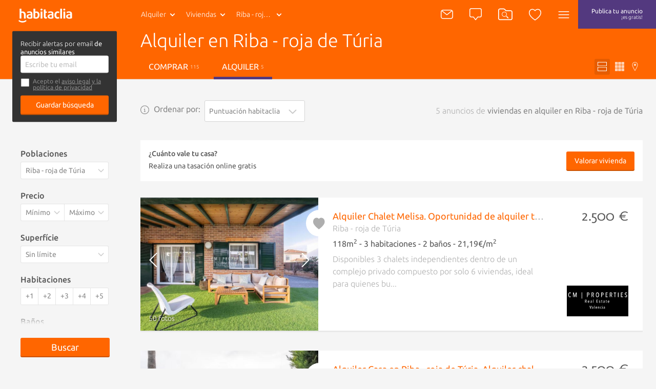

--- FILE ---
content_type: text/html; charset=utf-8
request_url: https://www.habitaclia.com/alquiler-riba___roja_de_turia.htm
body_size: 49731
content:

<!DOCTYPE html>
<html lang="es">

<head xmlns="http://www.w3.org/1999/xhtml" lang="es">
    <title>Alquiler en Riba - roja de Túria - habitaclia</title>
    <meta name="description" content="5 viviendas en alquiler en Riba - roja de Túria de particulares, agencias inmobiliarias y bancos. Encuentra también viviendas en venta y viviendas obra nueva en Riba - roja de Túria. Para buscar viviendas en alquiler en Riba - roja de Túria, habitaclia, cuando te ayudan, es más fácil." />
    <meta name="Author" content="https://www.habitaclia.com" />
    <meta name="Copyright" content="Habitaclia S.L." />
    <meta name="title" content="Alquiler en Riba - roja de Túria - habitaclia" />
    <meta name="verify-v1" content="IoDd1WkUwB6RH8XvO/6PVGeh+9GH+iBeZyS4Or3+vYo=" />
    <meta name="language" content="es" />
    <meta charset="UTF-8">
    <meta http-equiv="Content-Language" content="es" />
    <meta name="msapplication-config" content="none" />
    <meta name="apple-itunes-app" content="app-id=421808691" />
    <meta name="google-play-app" content="app-id=app.habitaclia2" />
    <meta name="theme-color" content="#ff6600" />
    <meta property="og:type" content="habitaclia_action:habitaclia" />
    <meta property="og:title" content="Alquiler en Riba - roja de Túria - habitaclia" />
    <meta property="og:url" content="https://www.habitaclia.com/alquiler-riba___roja_de_turia.htm" />
    <meta property="og:image" content="//static11.habimg.com/hab_inmuebles_img/favicon.png?v=4" />
    <meta name="viewport" content="width=device-width, initial-scale=1.0" />
    <meta name="google-signin-client_id"
          content="801886362762-la2h18tb4q102m151liamv9cb8f4nbdm.apps.googleusercontent.com">
    <link rel="preconnect dns-prefetch" href="//static1.habitaclia.com/" />
<link rel="preconnect dns-prefetch" href="//static2.habitaclia.com/" />
<link rel="preconnect dns-prefetch" href="//static3.habitaclia.com/" />
<link rel="preconnect dns-prefetch" href="//static4.habitaclia.com/" />
<link rel="preconnect dns-prefetch" href="//static5.habitaclia.com/" />
<link rel="preconnect dns-prefetch" href="//static6.habitaclia.com/" />
<link rel="preconnect dns-prefetch" href="//static10.habitaclia.com/" />
<link rel="preconnect dns-prefetch" href="//static11.habitaclia.com/" />
<link rel="preconnect dns-prefetch" href="//static.criteo.net/" />
<link rel="preconnect dns-prefetch" href="//dis.eu.criteo.com/" />
<link rel="preconnect dns-prefetch" href="//ad.doubleclick.net/" />
<link rel="preconnect dns-prefetch" href="//googleads.g.doubleclick.net/" />
<link rel="preconnect dns-prefetch" href="//pubs.g.doubleclick.net/" />
<link rel="preconnect dns-prefetch" href="//apis.google.com/" />
<link rel="preconnect dns-prefetch" href="//partner.googleadservices.com/" />
<link rel="preconnect dns-prefetch" href="//accounts.google.com/" />
<link rel="preconnect dns-prefetch" href="//www.facebook.com/" />
<link rel="preconnect dns-prefetch" href="//connect.facebook.net/" />
<link rel="preconnect dns-prefetch" href="//static.ak.facebook.com" />

    
    <meta name="robots" content="index,follow" />
    <meta name="robots" content="noodp" />
    <link rel="alternate" hreflang="ca" href="//catala.habitaclia.com/lloguer-riba___roja_de_turia.htm" />
<link rel="alternate" hreflang="en" href="//english.habitaclia.com/rent-riba___roja_de_turia.htm" />
<link rel="alternate" hreflang="de" href="//deutsch.habitaclia.com/miete-riba___roja_de_turia.htm" />
<link rel="alternate" hreflang="fr" href="//francaise.habitaclia.com/location-riba___roja_de_turia.htm" />
<link rel="alternate" hreflang="it" href="//italiano.habitaclia.com/affitto-riba___roja_de_turia.htm" />

        <link rel="canonical" href="https://www.habitaclia.com/alquiler-riba___roja_de_turia.htm" />
    
            <link rel="amphtml" href="https://m.habitaclia.com/alquiler-riba___roja_de_turia.amp">
    <script>
			var GoogleAnalyticsDTO = {
			trackPageView: ['_trackPageview'],
			customVarsNavegacion: [['_setCustomVar', 1, 'tip_op', 'alquiler', 3],['_setCustomVar', 2, 'nom_prov', 'valencia', 3],['_setCustomVar', 3, 'comarca-nom_pob', 'el_camp_de_turia-riba___roja_de_turia', 3],['_setCustomVar', 4, 'tip_inm', 'vivienda', 3]],
			customVarsFicha: [],
			domainName: 'habitaclia.com'
			};
    </script>
    <link rel="alternate" media="only screen and (max-width: 640px)" href="https://m.habitaclia.com/alquiler-riba___roja_de_turia.htm" />

    <link rel="shortcut icon" href="//www.habitaclia.com/hab_images/favicon.ico?v=4" />
    <link as="font" rel="preload" href="https://fonts.gstatic.com/s/ubuntu/v12/4iCv6KVjbNBYlgoC1CzjsGyNPYZvgw.woff2"
          type="font/woff2" crossorigin="anonymous">
    <link as="font" rel="preload" href="https://fonts.gstatic.com/s/ubuntu/v12/4iCv6KVjbNBYlgoCjC3jsGyNPYZvgw.woff2"
          type="font/woff2" crossorigin="anonymous">
    <link as="font" rel="preload" href="https://fonts.gstatic.com/s/ubuntu/v12/4iCs6KVjbNBYlgoKfw72nU6AFw.woff2"
          type="font/woff2" crossorigin="anonymous">
    <link as="font" rel="preload" href="https://fonts.gstatic.com/s/molengo/v8/I_uuMpWeuBzZNBtQXbNakwKso5c.woff2"
          type="font/woff2" crossorigin="anonymous">

        <style type="text/css" id="habitaclia-above-css">
            html{text-size-adjust:100%;font-family:Ubuntu,sans-serif,Arial,Helvetica;font-size:1rem;line-height:1rem;box-sizing:border-box;-webkit-font-smoothing:antialiased}body{margin:0;width:100%;background-color:rgb(245, 245, 245)}article,aside,header,main,nav,section{display:block}a{background-color:transparent;outline:0;transition:color 0.1s;color:rgb(255, 102, 0);text-decoration:none;cursor:pointer}strong{font-weight:bolder}h1{margin:1em 0 0.3em;font-size:1.75rem;font-weight:100;line-height:1em}sup{font-size:75%;line-height:0;position:relative;vertical-align:baseline;top:-0.5em}img{border-style:none;vertical-align:middle}button,input,select,textarea{font:inherit;margin:0}button,input{overflow:visible}button,select{text-transform:none}[type="submit"],button,html [type="button"]{appearance:button}textarea{overflow:auto;resize:none;line-height:1em}[type="checkbox"],[type="radio"]{box-sizing:border-box;padding:0}::-webkit-input-placeholder{color:inherit;opacity:0.54}::-webkit-file-upload-button{appearance:button;font:inherit}*{box-sizing:border-box;text-size-adjust:100%}button,html,input,select,textarea{color:rgb(85, 85, 85);text-rendering:optimizelegibility;box-sizing:border-box}::after,::before{box-sizing:inherit}ul{list-style:none;margin:0;padding:0}aside,section{box-sizing:border-box;pointer-events:all;box-sizing:border-box;display:block;width:100%;overflow:hidden;position:relative}article{box-sizing:border-box;display:block;width:100%;overflow:hidden}main{box-sizing:border-box}svg{width:100%;height:100%;shape-rendering:geometricprecision}input,select,textarea{display:block;background:0 0}.max-1440{width:100%;max-width:1080px;margin:0 auto;padding:8px 16px;box-sizing:border-box;overflow:hidden;position:relative}.bg-white,.filter-item .filter-multi-select,input[type="text"],select,textarea{background-color:rgb(255, 255, 255)}.bg-lilac{background-color:rgb(83, 57, 127)}.bg-transparent-shadow{background:linear-gradient(rgba(0, 0, 0, 0.6) 0, rgba(0, 0, 0, 0) 100%)}.w-100{width:100%}.f-left{float:left}.f-right{float:right}.w-200px{width:228px}.txt-geo{max-width:116px;height:40px;font-weight:100}.hide{transform-origin:100% 0px;transform:scale(0.95);transform-origin:100% 0px;pointer-events:none;opacity:0;display:block}.hide-none{display:none}.invisible{opacity:0}.font-2{font-family:Molengo,sans-serif,Arial,Helvetica}.tab-right a{padding-left:16px}.abs-center{position:absolute;left:0;right:0;top:50%;transform:translate(0, -50%);margin:0 auto}@font-face{font-family:Ubuntu;font-weight:700;font-style:normal;src:local("Ubuntu Bold"),local("Ubuntu-Bold"),url("//fonts.gstatic.com/s/ubuntu/v9/0ihfXUL2emPh0ROJezvraLO3LdcAZYWl9Si6vvxL-qU.woff") format("woff"),url("//fonts.gstatic.com/s/ubuntu/v9/0ihfXUL2emPh0ROJezvraKCWcynf_cDxXwCLxiixG1c.ttf") format("truetype");unicode-range:U+0-FF,U+131,U+152-153,U+2C6,U+2DA,U+2DC,U+2000-206F,U+2074,U+20AC,U+2212,U+2215,U+E0FF,U+EFFD,U+F000}@font-face{font-family:Ubuntu;font-style:normal;font-weight:500;src:local("Ubuntu Medium"),local("Ubuntu-Medium"),url("//fonts.gstatic.com/s/ubuntu/v9/OsJ2DjdpjqFRVUSto6IffLO3LdcAZYWl9Si6vvxL-qU.woff") format("woff"),url("//fonts.gstatic.com/s/ubuntu/v9/OsJ2DjdpjqFRVUSto6IffKCWcynf_cDxXwCLxiixG1c.ttf") format("truetype");unicode-range:U+0-FF,U+131,U+152-153,U+2C6,U+2DA,U+2DC,U+2000-206F,U+2074,U+20AC,U+2212,U+2215,U+E0FF,U+EFFD,U+F000}@font-face{font-family:Ubuntu;font-style:normal;font-weight:400;src:local("Ubuntu"),url("//fonts.gstatic.com/s/ubuntu/v9/vRvZYZlUaogOuHbBTT1SNevvDin1pK8aKteLpeZ5c0A.woff") format("woff"),url("//fonts.gstatic.com/s/ubuntu/v9/2Q-AW1e_taO6pHwMXcXW5w.ttf") format("truetype");unicode-range:U+0-FF,U+131,U+152-153,U+2C6,U+2DA,U+2DC,U+2000-206F,U+2074,U+20AC,U+2212,U+2215,U+E0FF,U+EFFD,U+F000}@font-face{font-family:Ubuntu;font-weight:300;font-style:normal;src:local("Ubuntu Light"),local("Ubuntu-Light"),url("//fonts.gstatic.com/s/ubuntu/v9/_aijTyevf54tkVDLy-dlnLO3LdcAZYWl9Si6vvxL-qU.woff") format("woff"),url("//fonts.gstatic.com/s/ubuntu/v9/_aijTyevf54tkVDLy-dlnKCWcynf_cDxXwCLxiixG1c.ttf") format("truetype");unicode-range:U+0-FF,U+131,U+152-153,U+2C6,U+2DA,U+2DC,U+2000-206F,U+2074,U+20AC,U+2212,U+2215,U+E0FF,U+EFFD,U+F000}@font-face{font-family:Molengo;font-weight:400;font-style:normal;src:local("Molengo"),local("Molengo-Regular"),url("//fonts.gstatic.com/s/molengo/v7/2v3ScQ0eE96oPRRr3d-FjgLUuEpTyoUstqEm5AMlJo4.woff") format("woff"),url("//fonts.gstatic.com/s/molengo/v7/95sXIHqogzr_KwuabLimZA.ttf") format("truetype");unicode-range:U+24-40,U+20AC}@font-face{font-family:Ubuntu;font-weight:700;font-style:normal;font-display:swap;src:local("Ubuntu Bold"),local("Ubuntu-Bold"),url("//fonts.gstatic.com/s/ubuntu/v12/4iCv6KVjbNBYlgoC1CzjsGyNPYZvgw.woff2") format("woff2"),url("//fonts.gstatic.com/s/ubuntu/v9/0ihfXUL2emPh0ROJezvraLO3LdcAZYWl9Si6vvxL-qU.woff") format("woff"),url("//fonts.gstatic.com/s/ubuntu/v9/0ihfXUL2emPh0ROJezvraKCWcynf_cDxXwCLxiixG1c.ttf") format("truetype");unicode-range:U+0-FF,U+131,U+152-153,U+2C6,U+2DA,U+2DC,U+2000-206F,U+2074,U+20AC,U+2212,U+2215,U+E0FF,U+EFFD,U+F000}@font-face{font-family:Ubuntu;font-style:normal;font-weight:500;font-display:swap;src:local("Ubuntu Medium"),local("Ubuntu-Medium"),url("//fonts.gstatic.com/s/ubuntu/v12/4iCv6KVjbNBYlgoCjC3jsGyNPYZvgw.woff2") format("woff2"),url("//fonts.gstatic.com/s/ubuntu/v9/OsJ2DjdpjqFRVUSto6IffLO3LdcAZYWl9Si6vvxL-qU.woff") format("woff"),url("//fonts.gstatic.com/s/ubuntu/v9/OsJ2DjdpjqFRVUSto6IffKCWcynf_cDxXwCLxiixG1c.ttf") format("truetype");unicode-range:U+0-FF,U+131,U+152-153,U+2C6,U+2DA,U+2DC,U+2000-206F,U+2074,U+20AC,U+2212,U+2215,U+E0FF,U+EFFD,U+F000}@font-face{font-family:Ubuntu;font-style:normal;font-weight:400;font-display:swap;src:local("Ubuntu"),local("Ubuntu-Regular"),url("//fonts.gstatic.com/s/ubuntu/v12/4iCs6KVjbNBYlgoKfw72nU6AFw.woff2") format("woff2"),url("//fonts.gstatic.com/s/ubuntu/v9/vRvZYZlUaogOuHbBTT1SNevvDin1pK8aKteLpeZ5c0A.woff") format("woff"),url("//fonts.gstatic.com/s/ubuntu/v9/2Q-AW1e_taO6pHwMXcXW5w.ttf") format("truetype");unicode-range:U+0-FF,U+131,U+152-153,U+2C6,U+2DA,U+2DC,U+2000-206F,U+2074,U+20AC,U+2212,U+2215,U+E0FF,U+EFFD,U+F000}@font-face{font-family:Ubuntu;font-weight:300;font-style:normal;font-display:swap;src:local("Ubuntu Light"),local("Ubuntu-Light"),url("//fonts.gstatic.com/s/ubuntu/v12/4iCv6KVjbNBYlgoC1CzjsGyNPYZvgw.woff2") format("woff2"),url("//fonts.gstatic.com/s/ubuntu/v9/_aijTyevf54tkVDLy-dlnLO3LdcAZYWl9Si6vvxL-qU.woff") format("woff"),url("//fonts.gstatic.com/s/ubuntu/v9/_aijTyevf54tkVDLy-dlnKCWcynf_cDxXwCLxiixG1c.ttf") format("truetype");unicode-range:U+0-FF,U+131,U+152-153,U+2C6,U+2DA,U+2DC,U+2000-206F,U+2074,U+20AC,U+2212,U+2215,U+E0FF,U+EFFD,U+F000}@font-face{font-family:Molengo;font-weight:400;font-style:normal;font-display:swap;src:local("Molengo"),local("Molengo-Regular"),url("//fonts.gstatic.com/s/molengo/v8/I_uuMpWeuBzZNBtQXbNakwKso5c.woff2") format("woff2"),url("//fonts.gstatic.com/s/molengo/v7/2v3ScQ0eE96oPRRr3d-FjgLUuEpTyoUstqEm5AMlJo4.woff") format("woff"),url("//fonts.gstatic.com/s/molengo/v7/95sXIHqogzr_KwuabLimZA.ttf") format("truetype");unicode-range:U+24-40,U+20AC}.notify{border:none;border-radius:3px;padding:7px 10px;appearance:none;position:relative;cursor:pointer;color:rgb(255, 255, 255);background-color:rgb(136, 136, 136);font-size:1rem;font-weight:100;vertical-align:middle;appearance:none;box-shadow:none}.notify .ico{color:rgb(174, 174, 174)}.notify .ico-bell-waves{color:rgb(255, 255, 255)}.button,button{appearance:none}.button-transparent-orange{color:rgb(255, 102, 0);font-size:inherit;padding-left:0;padding-right:0}input,textarea{font-family:Ubuntu,sans-serif,Arial,Helvetica}input[type="text"]:not(.sui-AtomInput-input),select,textarea{border:1px solid rgb(212, 212, 212);border-radius:3px;padding:8px;font-size:0.875rem;font-weight:400;display:block;color:rgb(136, 136, 136);transition:0.1s ease-in-out}input[type=checkbox],input[type=radio]{float:left;cursor:pointer;width:24px;margin-right:8px;display:none}input[type="checkbox"] + span{position:relative;display:block;float:left;line-height:1.5rem;padding-left:32px}input[type="checkbox"] + span::before{content:"";display:block;width:24px;height:24px;position:absolute;left:0;top:0;background-position:-47px -12px}select{appearance:none;appearance:none;float:left;font-size:0.875rem;line-height:1.5rem;width:100%;padding-right:28px;cursor:pointer}select + span{position:relative;display:block;float:left}select + span::after{content:"";content:"";display:block;width:24px;height:24px;position:absolute;left:-28px;top:10px;background-position:-120px -11px;pointer-events:none}input[type="checkbox"] + span::before,select + span::after{background-image:url("/dotnet/content/img/hab-forms.png");background-size:148px}.ico{width:24px;height:24px;display:inline-block;box-sizing:border-box;color:rgb(255, 255, 255)}.ico-orange{color:rgb(255, 102, 0)}.ico-green{color:rgb(58, 141, 17)}.ico-lilac{color:rgb(83, 57, 127)}.ico-red{color:red}.ico-grey{color:rgb(174, 174, 174)}.ico-close{color:rgb(102, 102, 102);width:20px;height:20px;cursor:pointer}.ico-absolute,.ico-xs{width:18px;height:18px}.ico-container{margin:4px;border-radius:3px;padding:11px;height:46px;min-width:46px;cursor:pointer}.ico-absolute{opacity:0.5;position:absolute;left:18px;margin-top:14px}.ico-absolute-s{position:absolute;width:13px;right:7px;margin-top:9px;pointer-events:none}.ico-fav,.ico-rate{transition:0.1s ease-in-out;width:33px;height:33px;color:rgb(174, 174, 174)}.ico-flip-y{transform:scaleY(-1)}.ico-rate{width:22px;height:22px}.ico-privacy{width:20px;height:20px;color:rgb(174, 174, 174)}.bg-orange .ico-container{margin:0;height:56px;padding:16px;border-radius:inherit}.ico-bell-waves{position:absolute;left:10px;top:2px}.ico-search-header{width:28px;height:24px}header{will-change:transform;user-select:none;transition:transform 0.2s ease-in-out,-webkit-transform 0.2s ease-in-out;z-index:9;width:100%;height:56px;display:block;position:fixed;top:0;will-change:transform}header .max-1440{padding:0 16px}.head-main{z-index:12;position:relative;height:56px;display:inline-block;font-size:0.875rem}.head-logo{padding:16px 0 16px 20px;width:110px;height:56px;display:inline-block}.head-search{display:none}.header-list .head-logo{min-width:238px}.header-list .head-search .head-geo .txt-geo{max-width:160px}.header-list .ico-container{padding-left:8px;padding-right:8px}.head-tip-op .dropdown-container{height:170px}.select-top{position:relative}.select-top .select{height:40px;font-size:12px;line-height:0.875rem;margin-bottom:0;min-height:28px;color:rgb(136, 136, 136);font-weight:100}.select-link,.txt-geo{padding:13px 26px 13px 13px;overflow:hidden;white-space:nowrap;text-overflow:ellipsis;cursor:pointer;position:relative;background-repeat:no-repeat;display:block;font-size:0.875rem;color:rgb(255, 255, 255)}.select-link:visited,.txt-geo:visited{color:rgb(255, 255, 255);background-color:rgba(0, 0, 0, 0.1);border-radius:2px}.dropdown-container{position:absolute;overflow:hidden scroll;left:0;background:rgb(255, 255, 255);height:225px;z-index:7;min-width:190px;box-shadow:rgba(0, 0, 0, 0.05) 2px 2px 0 0;border-radius:0 0 3px 3px}.dropdown-container a{font-size:0.875rem;background-color:rgb(255, 255, 255);font-weight:400;display:block;padding:8px;color:rgb(136, 136, 136)}.dropdown-container .current a{background-color:rgb(85, 85, 85);text-shadow:none;color:rgb(255, 255, 255);text-decoration:none}.select .ico{position:absolute;width:13px;right:7px;margin-top:9px}.head-geo-map{background:rgb(255, 255, 255);padding:15px;position:absolute;top:58px;z-index:9;min-width:670px;border-radius:3px;box-shadow:rgba(0, 0, 0, 0.4) 0 10px 25px -5px}.head-geo-link{padding-right:1em}.head-geo-link + .head-geo-link{padding-right:0;padding-left:1em;border-left:1px solid rgb(174, 174, 174)}.head-geo{position:relative}.head-geo .ico-close{position:absolute;right:10px;top:10px}.head-publish{border-radius:3px;margin:4px;padding:8px 26px;height:46px;transition:0.2s ease-in-out;text-align:center;line-height:20px;font-size:0.75rem;color:rgb(255, 255, 255)}.head-nav{position:relative}.head-nav .ico-container{display:inline-block}.dropdown-container .head-subnav-nologin{background-color:rgba(255, 102, 0, 0.9);background-image:url("//static4.habimg.com/dotnet/content/img/fondologin.png");background-repeat:no-repeat;background-size:cover}.dropdown-right{left:inherit;top:54px;right:4px;left:inherit;margin-top:-4px;background-color:rgba(51, 51, 51, 0.9);width:300px;max-height:85vh;height:auto;overflow-y:auto;color:rgb(255, 255, 255);text-align:left;transition:0.1s ease-in-out}.dropdown-right a{text-decoration:none;padding:16px 16px 16px 50px;border:none;color:rgb(255, 255, 255);background-color:transparent;line-height:1em}.dropdown-right .user-journey a{padding:16px 16px 16px 50px;position:relative}.dropdown-right .user-journey a::before{position:absolute;left:16px;top:16px;background-color:rgb(255, 102, 0);color:rgb(255, 255, 255);width:16px;height:16px;text-align:center;line-height:8px;font-size:12px;content:"N";border-radius:3px;padding:4px}.nologin-devices{line-height:1.12rem;font-size:0.875rem;text-align:center;padding:80px 20px 20px;background-image:url("/hab_inmuebles/img/imgv3/multi.png");background-repeat:no-repeat;background-size:112px;background-position:center top 11px;margin:0 16px;border-bottom:1px solid rgba(255, 255, 255, 0.2);font-weight:100}.head-second{transform-origin:0px 0px;border-bottom:1px solid rgb(212, 212, 212);position:relative;color:rgb(255, 255, 255);z-index:10;transition:transform 0.2s ease-in-out,opacity 0.2s ease-in-out,-webkit-transform 0.2s ease-in-out;transform-origin:0px 0px;transform:scale(1, 0);height:48px;width:100%;opacity:0;display:block}.head-second .head-second-content{padding:8px 16px;transform-origin:0px 0px;transition:transform 0.2s ease-in-out,-webkit-transform 0.2s ease-in-out;transform-origin:0px 0px;transform:scale(1, 2)}.head-second.bg-orange{height:200px;transform:scale(1, 0.5);margin-top:-3px;opacity:1;padding-bottom:0}.head-second.bg-orange .head-second-content{padding-top:0;padding-bottom:0}.bg-orange .dropdown-right{top:60px;right:0}.bg-orange .head-geo-map{top:48px}.header-search{position:relative}.head-second h1{max-width:70%;white-space:nowrap;overflow:hidden;text-overflow:ellipsis;font-size:2.25rem;line-height:2.5rem;margin-top:4px;margin-bottom:8px}.head-second ul li a{color:rgb(255, 255, 255);text-transform:uppercase;padding:12px 16px;display:block}.head-second ul li a.active{border-bottom:5px solid rgb(83, 57, 127)}.head-second .tabs-tipop li{margin-right:8px;display:inline-block}.head-second .tabs-view li{float:right;margin-left:4px;display:inline-block}.head-second .tabs-view li a,.head-second .tabs-view li button{padding:6px;color:rgba(255, 255, 255, 0.7)}.head-second .tabs-view li button.active{color:rgb(255, 255, 255);background-color:rgb(230, 92, 0)}.head-second .tabs-view li svg{width:18px;height:18px}.head-second .tabs-view li span{display:none}.save-search label{margin-bottom:4px;display:block}.save-search label input[type="checkbox"] + span{padding-left:24px;padding-bottom:10px;font-size:0.75rem;line-height:0.8rem;color:rgb(136, 136, 136)}.save-search label input[type="checkbox"] + span a{color:rgb(136, 136, 136)}.save-search label input[type="checkbox"] + span::before{height:18px;width:18px;background-size:110px;background-position:-35px -9px}.save-search .form-box{background-color:rgb(51, 51, 51);border-radius:3px;padding:16px}.save-search .form-box form,.save-search .form-box p{max-width:400px;margin:0 auto}.save-search .close-save-search::before{content:"";display:block;transform:rotate(45deg);position:absolute;width:100%;top:50%;height:1px;background:rgb(136, 136, 136)}.save-search .close-save-search::after{content:"";display:block;transform:rotate(-45deg);position:absolute;width:100%;top:50%;height:1px;background:rgb(136, 136, 136)}.save-search .tiny-span a{color:rgb(255, 255, 255);text-decoration:underline}.save-search p{margin-top:0;margin-bottom:8px;line-height:1rem;font-size:0.8rem}.save-search button{margin-top:8px;font-size:0.875rem}.subheader-menu-list a,.subheader-menu-list button{text-transform:uppercase;font-size:0.875rem;float:left;width:33.3%;padding:8px 16px;color:rgb(255, 255, 255)}.subheader-menu-list .button-filter-responsive{text-align:left}.subheader-menu-list .button-search-responsive{text-align:center}.subheader-menu-list .button-map-responsive{text-align:right}.tab-right{padding-left:16px}.tag-seen{position:absolute;bottom:0;right:0;padding:4px 8px;border-radius:3px;text-shadow:rgb(0, 0, 0) 0 0 3px;background:rgba(0, 0, 0, 0.4);color:rgb(255, 255, 255);margin:16px;text-transform:uppercase;font-size:0.75rem}.list-main{margin-top:180px}.list-items-container .max-1440{width:100%;max-width:980px;padding:0;overflow:visible}.order-by span{display:block;color:rgb(136, 136, 136);margin-right:8px;line-height:34px}.list-subtitle h2{font-size:1rem;text-align:right;margin-bottom:24px;margin-top:0;line-height:34px;color:rgb(174, 174, 174);max-width:100%;white-space:nowrap;overflow:hidden;text-overflow:ellipsis}.list-gallery-container div,.list-gallery-container img{width:100%;height:100%}.list-item{border-bottom:3px solid rgb(233, 233, 233);display:flex;flex-direction:column;background-color:rgb(255, 255, 255);cursor:pointer;min-height:180px;height:auto;margin-bottom:36px;color:rgb(174, 174, 174);position:relative;display:flex;flex-direction:column}.list-item-media{flex:1 1 100%;position:relative;overflow:hidden;height:220px}.list-item-media .list-gallery-container{height:100%}.list-item-content-second .notify{background:rgb(136, 136, 136);padding:4px 8px;float:right;display:none;font-size:0.875rem;color:rgb(255, 255, 255);transition:opacity 0.2s linear}.list-item-content-second .notify svg{float:left}.list-item-content-second .notify .ico{width:20px;height:20px;color:rgb(255, 255, 255)}.list-item-content-second .notify .ico-bell-waves{left:8px;top:4px;display:none}.list-item-price .font-2{font-size:1.75rem;display:block;float:right;margin-top:-4px;clear:both;line-height:2rem}.list-gallery-image img{width:100%;height:100%}.list-item-feature{margin:4px 0;font-weight:400;color:rgb(85, 85, 85)}.list-item-multimedia-imgvideo{font-weight:400;text-shadow:rgba(0, 0, 0, 0.8) 1px 1px 3px}.fav-heart-link{white-space:nowrap;text-indent:-9999px;height:33px;width:33px;display:block;color:rgb(255, 255, 255)}.comment-privacy{position:absolute;top:0;left:0;padding:4px 0;transform:translate(0, -100%);color:rgb(174, 174, 174)}.comment{padding:23px;font-size:1rem;position:relative;min-height:25px;width:100%;background-color:rgb(255, 243, 235);background-image:url("/hab_inmuebles/img/imgv3/patternComments.jpg");background-size:300px;overflow:visible;clear:both;cursor:default}.comment::before{content:"";display:block;position:absolute;top:-15px;z-index:5;left:calc(50% - 16px);width:0;height:0;border-bottom:16px solid rgb(255, 243, 235);border-right:16px solid transparent;border-left:16px solid transparent}.comment::after{content:"";display:table;clear:both}.comment-content{float:left;font-size:0.875rem;padding:8px 0;color:rgb(136, 136, 136);width:calc(100% - 150px)}.comment-exist{font-size:1rem}.comment-edit-container{padding:10px;width:calc(100% - 20px)}.comment-edit-container textarea{padding:10px;width:100%}.comment-unset{border:1px solid rgb(212, 212, 212);padding:0.8em 1em;width:calc(100% - 182px);float:left;font-style:italic;color:rgb(136, 136, 136);margin-right:16px;box-shadow:rgba(0, 0, 0, 0.1) 2px 2px 0 0;cursor:pointer;font-size:0.875rem;font-weight:400}.comment-btns{font-size:1rem;float:right;padding:20px 0 7px}.comment-btns button{float:left;line-height:15px;padding:5px 20px}.comment-msg{z-index:10;background:rgb(58, 141, 17);color:rgb(255, 255, 255);padding:4px 20px;border-radius:2px;position:absolute;top:-42px;left:-6%;font-size:0.875rem;white-space:nowrap}.comment-msg.comment-saved{top:-12px;left:calc(50% - 93px);right:initial}.comment-msg.comment-saved::before{content:"";display:block;position:absolute;border-color:rgb(58, 141, 17) transparent transparent;border-style:solid;border-width:12px 12px 0;width:0;height:0;top:22px;left:45%}.comment-msg.rate-saved{top:-40px}.rate-container{position:relative;display:block;width:130px;height:26px;margin-right:16px;margin-top:16px;float:left}.rate-container button{display:inline-block;padding:0}.phone-help{line-height:1.5rem;padding:8px;width:195px}.live-container{display:block;position:fixed;bottom:18px;right:14px;width:386px;box-sizing:border-box;padding:16px;max-height:308px;overflow:hidden;z-index:15}.live-item{border:1px solid rgb(245, 245, 245);opacity:0;width:100%;height:0;overflow:hidden;background-color:rgb(255, 255, 255);box-shadow:rgba(0, 0, 0, 0.3) 10px 10px 20px -7px;float:left;position:relative;cursor:pointer;margin-top:16px;transition:opacity 0.5s ease-in-out}.live-info-container{display:inline-block;width:calc(100% - 96px);box-sizing:border-box;padding:16px;overflow:hidden}.live-title{font-size:1rem;font-weight:500;color:rgb(51, 51, 51);position:relative}.live-title svg{width:16px;height:20px;vertical-align:middle}.live-item-close{display:block;width:16px;height:16px;position:absolute;right:8px;top:4px;cursor:pointer}.live-item-close svg{width:18px;pointer-events:none}.live-options{padding:0;margin:0;position:absolute;top:0;text-align:right;right:0;pointer-events:all;display:none}.live-options .button-transparent{padding:0;margin:0 16px 0 0;font-size:1rem;font-family:Ubuntu,sans-serif,Arial,Helvetica;color:rgb(102, 102, 102);display:inline-block;cursor:pointer;opacity:0;transition:opacity 0.2s ease-in-out}input[name="email_FormAlerta"]{float:right;width:340px}.filters-box{position:relative;margin-top:108px}.filters-box .close-filter::before{content:"";display:block;transform:rotate(45deg);position:absolute;width:100%;top:50%;height:1px;background:rgb(136, 136, 136)}.filters-box .close-filter::after{content:"";display:block;transform:rotate(-45deg);position:absolute;width:100%;top:50%;height:1px;background:rgb(136, 136, 136)}.filter-item .legend{display:block;font-weight:500;margin-bottom:8px}.filter-item select + span::after{background-size:110px;background-position:-85px -5px;top:5px}.filter-item .filter-multi-select ul li label{display:block;overflow:hidden}.filter-item .filter-multi-select .all-zones{position:relative;font-size:0.875rem}.filter-item .room-select{height:34px;columns:auto 5;display:flex;flex-flow:row wrap;position:relative}.filter-item .room-select div{border-right:1px solid rgba(0, 0, 0, 0.1);flex:1 1 auto;height:34px;cursor:pointer;text-align:center;color:rgb(136, 136, 136);font-size:0.875rem;line-height:0.875rem;padding-top:8px;padding-bottom:8px;width:calc(20% - 8px);background-color:rgb(255, 255, 255);flex:1 1 auto}.filter-item-price{display:block;overflow:hidden}.filter-item-price select{width:50%;float:left;border-radius:3px 0 0 3px;padding-right:20px}.filter-item-price select:last-of-type{border-radius:0 3px 3px 0;border-left:none}.u-op-1.u-op-1{opacity:1}.u-hide-none.u-hide-none.u-hide-none{display:none}.slick-arrow{padding:0;background:0 0;box-shadow:none;z-index:2;font-size:0px;position:absolute;height:100%;left:0;width:24%;top:0}.list-gallery-container img{object-fit:cover}.ley-omnibus-parent{display:flex;align-items:center;position:relative}.ley-omnibus-close-btn,.ley-omnibus-info-btn{line-height:18px;margin:0}.ley-omnibus-close-btn{position:absolute;right:16px}.ley-omnibus-close-btn .ico,.ley-omnibus-info-btn .ico{color:rgb(136, 136, 136);height:18px;width:18px}.ley-omnibus-info-content{padding:16px;background:rgb(255, 255, 255);border-radius:8px;font-size:12px;line-height:18px;position:absolute;z-index:6;width:275px;display:none}.ley-omnibus-info-content p{margin:0 16px 0 0;color:rgb(136, 136, 136)}h2{font-size:1.625rem;font-weight:100;line-height:1em;margin:1em 0}h3{font-size:1.12rem;font-weight:500;line-height:1em;margin:1em 0}p,span{font-size:1em;line-height:1em}::selection{background:rgb(255, 102, 0);text-shadow:none;color:rgb(255, 255, 255)}.bg-white,.filter-item .filter-multi-select,input[type="text"]:not(.sui-AtomInput-input),select,textarea{background-color:rgb(255, 255, 255)}.bg-orange,.button,.lider-list-container ul li .preview .botonlider,button,input[type="submit"]{background:rgb(255, 102, 0)}.p-top-min{padding-top:8px;display:block}.pointer-events-none{pointer-events:none}.pointer-events-all{pointer-events:all}.slick-slider{position:relative;display:block;box-sizing:border-box;user-select:none;touch-action:pan-y;-webkit-tap-highlight-color:transparent;height:100%}.slick-list{position:relative;overflow:hidden;display:block;margin:0;padding:0;height:100%}.slick-slider .slick-list,.slick-slider .slick-track{transform:translate3d(0, 0, 0)}.slick-track{position:relative;left:0;top:0;display:block;margin-left:auto;margin-right:auto;height:100%}.slick-track::after,.slick-track::before{content:"";display:table}.slick-track::after{clear:both}.slick-slide{float:left;height:100%;min-height:1px;display:none}.slick-slide img{display:block;object-fit:cover;border:0}.slick-initialized .slick-slide{display:block}.slick-slide div,.slick-slide img{height:100%;width:100%}.slick-bg{background-size:100% 100%}.slick-bg-black{background:rgb(0, 0, 0)}.slick-bg-black .image{opacity:0.5}.slick-contact-container{position:relative;text-align:center;transform:translate(0, -100%)}.slick-contact-container .slick-contact-title{display:block;color:rgb(255, 255, 255);text-shadow:rgb(51, 51, 51) 1px 1px 4px;padding:20px;font-size:1.12rem;font-weight:500}.slick-contact-container .button{margin:0 auto;font-size:0.8rem}.slick-contact-container .slick-contact-wrap{width:auto;position:relative;top:50%;transform:translate(0, -50%);height:auto;padding:0 16px 18px;box-sizing:border-box}.button,.lider-list-container ul li .preview .botonlider,button,input[type="submit"]{display:block;cursor:pointer;font-family:Ubuntu,sans-serif,Arial,Helvetica;color:rgb(255, 255, 255);font-size:1.12rem;padding:10px 16px;border-radius:3px;border:none;box-shadow:rgb(204, 82, 0) 0 2px 0 0;appearance:none;text-align:center;text-decoration:none}.button-transparent,.button-transparent-orange{box-shadow:none;background:0 0;border:none}label{cursor:pointer}input[type="checkbox"]:checked + span::before{background-position:-11px -12px}.ico-circle-info{color:rgb(58, 141, 17);display:inline-block;width:16px;height:16px}.logo{width:105px;height:28px;color:rgb(255, 255, 255);display:inline-block}.head-search .dropdown-select,.head-search .head-geo{float:left;margin-top:0;max-width:110px}.header-list{transition:none}.header-list .head-second{transition:none}.head-tip-op{margin-top:0;max-width:100px}.head-geo-link-container{padding-bottom:10px}.head-publish-title{text-align:right;font-weight:100;font-size:0.625rem;display:block;margin-top:-3px}.dropdown-right .user-journey{border-top:1px solid rgba(255, 255, 255, 0.2)}.bg-orange .head-publish{margin:0;height:56px;border-radius:inherit;padding:12px 26px}.head-second ul li span{font-size:0.625rem;color:rgb(255, 255, 255);opacity:0.6;display:block;float:right;margin-top:4px;margin-left:4px}.head-second .tabs-tipop{width:90%;margin-top:3px}.head-second .tabs-view{position:absolute;right:0;top:8px}.head-second .tabs-view li:first-of-type{margin-left:0}.save-search{transform:scale(1, 2);margin-top:100px;padding-left:8px}.save-search input[name="email_FormAlerta"]{width:100%;margin-bottom:10px}.save-search .close-save-search{display:none;width:26px;height:26px;margin:16px;cursor:pointer;position:fixed;right:0;top:0}.save-search .tiny-span{font-size:0.75rem;display:block;clear:both;float:left}.subheader-menu-list{display:none;transform:scale(1, 2)}.header-response-alert{font-size:0.75rem;line-height:1.12rem;text-align:left;overflow-wrap:break-word;max-height:188px}.list-main .list-items{overflow:visible;clear:both}.list-items-container{position:relative;overflow:visible}.order-by{overflow:hidden;margin-bottom:36px;clear:both;width:50%}.order-by select{width:196px;padding:4px}.order-by select + span::after{left:-36px;top:6px}.list-subtitle{width:50%}.list-subtitle h2 strong{color:rgb(136, 136, 136)}.landing-alert .alert-box input{float:left}.landing-alert .list-response-alert{text-align:center}.list-gallery-container{height:100%}.slick-arrow::before{position:absolute;content:"";display:block;width:40px;height:40px;background-image:url("/dotnet/content/img/hab-slick-arrow.png");background-size:25px;background-repeat:no-repeat;background-position:0 3px;margin:auto;transform:translateY(-50%) rotate(180deg);left:0}.slick-next{right:0;left:auto}.slick-next::before{transform:translateY(-50%);right:0;left:auto}.list-item-container{flex:0 0 auto}.list-item-media .list-gallery-container img{object-fit:cover}.list-item-multimedia{color:rgb(255, 255, 255);width:100%;position:absolute;bottom:0;left:0;padding:16px;font-size:0.875rem}.list-item-content{position:relative;overflow:visible;flex:1 1 100%}.list-item-content .fav-heart{margin:0;width:52px;height:52px;top:0;left:-52px}.list-item-content .fav-heart .fav-heart-link,.list-item-content .fav-heart .ico-fav{width:24px;height:24px}.list-item-content-second{flex:1 1 100%;padding-left:0;color:rgb(85, 85, 85);max-width:180px}.list-item-content-second .notify span{float:left;line-height:1.12rem;padding-left:4px;font-size:0.8rem}.list-item-price{text-align:right;margin-bottom:8px}.list-gallery-image{width:100%;height:280px;float:left;cursor:pointer;overflow:hidden;margin:0}.list-item-title{max-width:100%;white-space:nowrap;overflow:hidden;text-overflow:ellipsis;margin:0;font-weight:400;line-height:1.5rem}.list-item-info{flex:1 1 100%;display:flex;position:relative;padding:16px 24px}.list-item-location{margin:0;font-size:1rem}.list-item-location span{display:inline-block}.list-item-location-btn{display:inline-block;padding:0;color:rgb(174, 174, 174)}.list-item-location-btn .ico-xs{width:14px;height:14px;margin-left:4px;float:left}.list-item-location-btn span{font-size:0.875rem;opacity:0;float:left;margin-left:4px}.list-item-description{margin:0;line-height:1.5rem;max-height:3rem;text-overflow:ellipsis;overflow:hidden;display:-webkit-box;-webkit-line-clamp:2}.list-item-logo{position:absolute;bottom:0;right:0;margin-top:8px}.list-item-logo-img{display:block;border:none;width:120px;height:60px}.list-item-premium{margin:12px 0 0;font-size:0.875rem;line-height:0.875rem}.list-item-premium strong{font-weight:600}.list-item-multimedia-imgvideo .ico{transform:translate(0, 4px)}.list-item-multimedia-imgvideo .list-item-multimedia-text{display:none}.lider-list-container ul li .bloquelider .imglider{position:relative}.lider-list-container ul li .bloquelider img{width:100%;height:135px}.lider-list-container ul li .bloquelider .cajondestacadolista{width:100%;position:absolute;bottom:0;left:0;color:rgb(255, 255, 255);padding:8px;background:linear-gradient(transparent 0, rgba(0, 0, 0, 0.4) 30%, rgba(0, 0, 0, 0.6) 100%)}.lider-list-container ul li .bloquelider .cajondestacadolista span{display:block}.lider-list-container ul li .bloquelider .cajondestacadolista .preciolider{font-size:1.12rem;float:left;line-height:1.12rem;font-family:Molengo,sans-serif,Arial,Helvetica}.lider-list-container ul li .bloquelider .cajondestacadolista .caracteristicas-lider{float:right;font-size:0.75rem;margin-top:4px}.lider-list-container ul li .bloquelider .ubiclider{padding:8px}.lider-list-container ul li .bloquelider .ubiclider a,.lider-list-container ul li .bloquelider .ubiclider span{display:block;max-width:100%;white-space:nowrap;overflow:hidden;text-overflow:ellipsis;font-size:0.875rem;line-height:1.12rem}.lider-list-container ul li .bloquelider .ubiclider span{color:rgb(174, 174, 174)}.lider-list-container ul li .preview{display:none;transition:0.1s ease-in-out}.lider-list-container ul li .preview .verlider{max-width:120px;margin:0 auto}.lider-list-container ul li .preview .botonlider{font-size:0.875rem}.fav-heart{border-radius:50%;margin:auto;padding:20px;width:80px;height:80px;text-align:center;position:absolute;top:15px;left:0;overflow:hidden;right:0;z-index:5}.live-item p{font-size:0.875rem;font-weight:100;color:rgb(102, 102, 102);padding:0;margin:0}.live-item p span{padding:0 10px}.live-item img{height:76px;width:96px;float:left}.ley-omnibus-info-btn{margin-right:8px}.filters-box .filter-box{padding:0 16px 0 24px}.filters-box .close-filter{display:none;width:26px;height:26px;margin:16px;cursor:pointer;position:fixed;right:0;top:0}.filter-item{margin:24px 0;overflow:hidden}.filter-item select{border-color:rgba(0, 0, 0, 0.1);padding-top:9px;padding-bottom:9px;padding-left:9px;line-height:0.875rem}.filter-item .filter-multi-select{background:rgb(255, 255, 255);border-radius:3px;overflow:hidden;border:1px solid rgba(0, 0, 0, 0.1)}.filter-item .filter-multi-select input[type="checkbox"] + span{color:rgb(136, 136, 136);width:100%;line-height:0.875rem;padding-top:9px;padding-bottom:9px;padding-left:32px;min-height:32px}.filter-item .filter-multi-select input[type="checkbox"] + span::before{top:7px;left:8px;height:18px;width:18px;background-size:110px;background-position:-35px -8px}.filter-item .filter-multi-select.select-zones input[type="checkbox"]:checked + span{background-color:rgb(255, 255, 255)}.filter-item .filter-multi-select.select-zones input[type="checkbox"]:checked + span::before{background-position:-8px -8px}.filter-item .filter-multi-select.select-zones input[type="checkbox"] + span{color:rgb(136, 136, 136)}.filter-item .filter-multi-select.select-zones input[type="checkbox"] + span.some-item::before{background-position:-8px -26px}.filter-item .filter-multi-select.select-zones ul li{padding-left:8px}.filter-item .filter-multi-select ul li{width:100%;float:left;font-size:0.875rem;position:relative;border-bottom:1px solid rgba(0, 0, 0, 0.1)}.filter-item .filter-multi-select ul li ul li{border-bottom:none;width:calc(100% - 8px)}.filter-item .filter-multi-select ul li ul li span{font-size:0.875rem}.filter-item .filter-multi-select ul li ul li:last-child{border:none;margin-bottom:10px}.filter-item .filter-multi-select .all-zones .some-item::before{background-position:-8px -26px}.filter-item .filter-multi-select .arrow-open{position:absolute;right:0;top:0;width:24px;height:34px;display:block;transform:rotate(180deg);opacity:0.4}.filter-item .filter-multi-select .arrow-open .ico{height:16px;width:16px;margin:0 -8px;color:rgba(0, 0, 0, 0.4)}.filter-item .filter-multi-select .arrow-open.close{transform:rotate(0)}.filter-item .room-select div:last-of-type{border:none}.filter-btn{display:block;opacity:0}.filter-btn-active{padding:48px 0 24px 8px;bottom:0;margin-bottom:0;opacity:1;background:linear-gradient(to top, rgb(245, 245, 245) 80%, rgba(255, 255, 255, 0) 100%)}.filter-btn-active.filter-btn-active-fixed{transform:none;position:fixed}.filter-btn-active .button{width:192px;margin-left:14px}.bg-orange .bg-transparent-shadow{background:0 0}.toast-auto.alert-box{animation:1.6s ease-in-out show-toast,1.6s ease-in-out 4.6s forwards hide-toast}.fb_reset > div{overflow:hidden}@media only screen and (min-width: 400px){.list-item-media{height:280px}}@media only screen and (min-width: 560px){.list-item-media{flex:0 0 280px}}@media only screen and (min-width: 640px){.list-item{flex-direction:row}.list-item-content{flex:1 1 auto;max-width:calc(100% - 130px)}.list-item-location{font-size:0.875rem;line-height:0.875rem;max-height:1.5rem;-webkit-line-clamp:1;max-width:100%;white-space:nowrap;overflow:hidden;text-overflow:ellipsis}.list-item-feature{font-weight:500}.list-item-description{line-height:1.12rem;font-size:0.875rem;max-height:3.36rem}}@media only screen and (min-width: 768px){.list-item-media{height:244px;flex:0 0 310px}.list-item-content{font-weight:100;font-size:0.875rem;flex:1 1 auto;max-width:calc(100% - 160px)}.list-gallery-image{height:280px;width:100%}.list-item-multimedia-imgvideo{font-weight:100;padding-right:16px}.list-item-multimedia-imgvideo .ico{display:none}.list-item-multimedia-imgvideo .list-item-multimedia-text{display:inline-block}.toast-auto.alert-box{opacity:0;position:fixed;z-index:21;background-color:rgb(58, 141, 17);top:40%;left:50%;bottom:auto;transform:translate(-50%);color:rgb(255, 255, 255);pointer-events:none;animation:1.6s ease-in-out forwards show-toast-opacity,1.6s ease-in-out 4.6s reverse forwards show-toast-opacity;padding:16px;min-width:220px;width:auto;display:flex;text-align:center;justify-content:center;box-shadow:rgba(0, 0, 0, 0.4) 0 3px 10px;border-radius:3px}.toast-auto.alert-box .ico{width:38px;height:38px;margin-top:8px}.toast-auto.alert-box h2{margin:16px}.toast-auto.alert-box .box-toast::before{display:none}}@media only screen and (min-width: 1025px){.head-search{display:inline-block;max-width:364px;width:auto;padding:8px 16px}.list-item-media{height:184px;flex:0 0 220px}}@media only screen and (min-width: 1196px){.slick-contact-container .button{font-size:1rem}.head-search{margin-left:32px}.header-list .head-search{margin-left:0}.list-main .list-items-container .max-1440{padding-top:36px}.list-subtitle h2{margin-bottom:36px;line-height:40px}.list-item-media{height:214px;flex:0 0 240px}.list-gallery-image{height:190px;width:240px}.list-item-info{max-width:calc(100% - 240px)}.list-item-location{font-size:1rem;line-height:1.5rem}.list-item-description{max-height:4.5rem;line-height:1.5rem;font-size:1rem}.list-item-logo{bottom:4px}}@media only screen and (min-width: 1248px){.header-list .head-logo{min-width:calc(50% - 410px);margin-left:16px}.head-second.bg-orange .head-second-content{padding:0}.save-search{padding-left:24px}.list-main .list-items-container .max-1440{padding-top:16px}.order-by select{padding:8px}.order-by select + span::after{top:10px}.list-item-media{height:260px;flex:0 0 347px}.list-item-content{font-weight:100;font-size:1rem}.list-gallery-image{height:260px;width:347px}.list-item-info{padding:24px 28px;max-width:calc(100% - 347px)}.list-item-feature{font-weight:400}.list-item-premium{margin-top:24px}.lider-list-container ul li .bloquelider img{height:145px}.lider-list-container ul li .bloquelider .cajondestacadolista{padding:8px 16px}.lider-list-container ul li .bloquelider .cajondestacadolista .preciolider{font-size:1.3rem}.lider-list-container ul li .bloquelider .cajondestacadolista .caracteristicas-lider{font-size:0.875rem}.lider-list-container ul li .bloquelider .ubiclider{padding:16px}.filters-box{margin-top:88px}.filters-box .filter-box{padding-left:40px}.filter-btn-active .button{width:174px;margin-left:32px}}@media only screen and (min-width: 1440px){.w-200px{width:248px}.max-1440{max-width:1180px}.header-list .head-search{max-width:460px}.header-list .head-search .head-geo,.header-list .head-search .head-geo .txt-geo{max-width:160px}.filter-item select + span::after{top:8px}.filter-item select{padding-top:12px;padding-bottom:12px;padding-left:12px}.filter-item .filter-multi-select input[type="checkbox"] + span::before{top:11px;left:12px;background-position:-35px -9px}.filter-item .filter-multi-select input[type="checkbox"] + span{padding-left:36px;padding-top:12px;padding-bottom:12px}.filter-item .filter-multi-select .arrow-open,.filter-item .room-select,.filter-item .room-select div{height:40px}.filter-item .room-select div{padding-top:12px;padding-bottom:12px}.filter-btn-active .button{width:192px}}@media only screen and (min-width: 1586px){.header-list .head-logo{min-width:calc(50% - 534px)}.head-second.bg-orange .head-second-content{width:100%}.save-search{position:absolute;left:0}.filters-box{position:absolute;top:180px;left:0}}@media only screen and (max-width: 1586px){.list-items-container{width:calc(100% - 248px)}}@media only screen and (max-width: 1248px){.head-geo-map{left:-200px}.head-second .tabs-view{right:12px}.list-main .list-items-container .max-1440{padding:24px 36px 0 16px}.list-main{margin-top:156px}.list-item-logo-img{width:90px;height:43px}.head-search{display:none}}@media only screen and (max-width: 1196px){.header-list .head-search{padding-right:0}.header-list .ico-container{padding-left:8px;padding-right:8px}.header-list.bg-orange .head-publish{padding-left:16px;padding-right:16px}.head-second.bg-orange .list-items-container .max-1440{padding:0}.head-second ul li a{padding:12px 8px}.head-second ul li span{display:none}.order-by{margin-bottom:24px}.list-item{margin-bottom:1.5rem}.list-item-content .fav-heart{width:42px;height:42px;left:-41px;top:2px}.list-item-content .fav-heart .ico-fav{width:18px;height:18px}.list-item-title{font-size:1rem}.list-item-info{padding:16px 16px 16px 22px;max-width:calc(100% - 220px)}.list-item-premium{font-size:0.75rem;max-width:100%;white-space:nowrap;overflow:hidden;text-overflow:ellipsis}.head-search{margin-left:72px!important}}@media only screen and (max-width: 1025px){.w-200px{width:196px}.dropdown-right{max-height:calc(100vh - 56px)}.head-second.bg-orange .list-items-container{margin-top:0}.head-second ul li a{font-size:0.875rem}.head-second .tabs-tipop li{margin-right:4px}.head-second .tabs-view{right:0}.list-main .list-items-container .max-1440{padding:24px 16px}.list-items-container{width:calc(100% - 200px)}.order-by{width:100%}.list-subtitle{display:none}.list-item-content-second .notify .ico{width:16px;height:16px;color:rgb(174, 174, 174)}.list-item-content-second .notify{display:block;background:0 0;color:rgb(174, 174, 174);border:1px solid rgba(0, 0, 0, 0.1);padding:4px 6px}.list-item-price .font-2{font-size:1.625rem}.list-item-info{max-width:calc(100% - 310px)}.list-item-location{line-height:1rem}.list-item-feature{max-width:100%;white-space:nowrap;overflow:hidden;text-overflow:ellipsis;font-size:0.875rem;margin-bottom:0}.filter-item .legend{font-size:0.875rem}.filter-item .filter-multi-select input[type="checkbox"] + span::before{left:4px}.filter-item .filter-multi-select input[type="checkbox"] + span{padding-left:24px}.filter-btn-active .button{width:162px;margin-left:12px}}@media only screen and (max-height: 768px){.dropdown-right::-webkit-scrollbar{width:8px;margin-right:5px}.dropdown-right::-webkit-scrollbar-track{box-shadow:rgba(0, 0, 0, 0.3) 0 0 6px inset}.dropdown-right::-webkit-scrollbar-thumb{background-color:rgb(169, 169, 169);border-radius:10px}}@media only screen and (max-width: 768px){h1{font-size:1.5rem}h2{font-size:1.12rem}h3{font-size:1rem}.w-200px{float:left;width:100%}.max-1440{padding:8px 40px}.slick-arrow{display:none!important}.button,.lider-list-container ul li .preview .botonlider,button,input[type="submit"]{font-size:1rem}.head-logo{padding-left:16px}.header-list .head-second h1{width:100%;max-width:100%;font-size:1.5rem;padding:8px 0;margin-top:0;border-bottom:1px solid rgba(255, 255, 255, 0.2);margin-bottom:6px}.head-nav .ico-container{display:none}.head-second ul li a.active{border:none}.head-second .tabs-tipop,.head-second .tabs-view li{display:none}.save-search{position:absolute;left:0;padding-left:0;width:100%;top:99px}.save-search .form-box{border-radius:0;padding:48px;opacity:0}.save-search .form-box form,.save-search .form-box p{max-width:400px;margin:0 auto}.save-search .close-save-search,.subheader-menu-list{display:block}.list-main .w-200px{padding:0}.list-items-container{width:100%}.order-by span{font-size:0.875rem}.list-item-content-second{flex:1 1 130px;padding-left:8px}.filters-box{position:fixed;top:48px;z-index:10;margin:0;width:100%}.filters-box .filter-box{padding:24px;max-width:400px;margin:0 auto}.filters-box .content{display:none;background-color:rgb(245, 245, 245);height:calc(100vh - 48px);overflow-y:scroll}.filters-box .close-filter{display:block}.filter-btn-active{padding:24px;position:absolute;width:100%}.filter-btn-active .button{width:400px;margin:0 auto}}@media only screen and (max-width: 640px){.w-200px{clear:both;margin:20px 0}.max-1440{padding:16px 24px}.head-publish{display:none}.list-item-multimedia{top:0;right:0;left:auto;width:auto}.list-item-content .fav-heart .fav-heart-link,.list-item-content .fav-heart .ico-fav{width:28px;height:28px}.list-item-content .fav-heart{left:calc(100% - 52px);width:62px;height:62px;top:-79px}.list-item-content-second .notify{display:none}.list-item-content-second{top:-73px;height:80px;position:absolute;left:0;overflow:visible}.list-item-price .font-2{font-size:2.25rem;line-height:2.25rem;color:rgb(255, 255, 255);text-shadow:rgba(0, 0, 0, 0.4) 1px 1px;float:left}.list-item-price{text-align:left;padding-left:24px}.list-item-title{font-size:1.5rem}.list-item-info{max-width:100%;padding:48px 24px;flex-direction:column}.list-item-feature{line-height:1.12rem;margin-top:16px;font-size:1rem}.list-item-logo-img{display:none}}@media only screen and (max-width: 560px){.max-1440{padding:8px 16px}}@media (hover: hover){.list-item{transition:color 0.1s ease-in-out}}@media print{.head-main,.head-second,header{display:none}.max-1440{width:100%}.fav-heart,.live-container{display:none}img{display:block}img,ul{break-inside:avoid}button{display:none}.live-container{display:none!important}h2,h3{break-before:page;margin-top:48px}}
        </style>
            <link as="style" rel="preload"
              href="//static4.habimg.com/dotnet/content/css/dist/styles_639040932380000000.css"
              crossorigin="anonymous">

    <script type="text/javascript">
      window.gdprAppliesGlobally=!0,function e(i,a,o,d,r){function e(i,o,d,s){if("function"==typeof d){window[a]||(window[a]=[]);var c=!1;r&&(c=r(i,s,d)),c||window[a].push({command:i,version:o,callback:d,parameter:s})}}function t(a){if(window[i]&&!0===window[i].stub&&a.data){var r,s="string"==typeof a.data;try{r=s?JSON.parse(a.data):a.data}catch(i){return}if(r[o]){var c=r[o];window[i](c.command,c.version,(function(i,o){var r={};r[d]={returnValue:i,success:o,callId:c.callId},a.source.postMessage(s?JSON.stringify(r):r,"*")}),c.parameter)}}}e.stub=!0,e.stubVersion=2,"function"!=typeof window[i]&&(window[i]=e,window.addEventListener?window.addEventListener("message",t,!1):window.attachEvent("onmessage",t))}("__tcfapi","__tcfapiBuffer","__tcfapiCall","__tcfapiReturn"),function n(i){if(!window.frames[i])if(document.body&&document.body.firstChild){var a=document.body,o=document.createElement("iframe");o.style.display="none",o.name=i,o.title=i,a.insertBefore(o,a.firstChild)}else setTimeout((function(){n(i)}),5)}("__tcfapiLocator");
    </script>
		<script src="https://unpkg.com/@adv-re/vendor-by-consents-loader/umd/index.js"></script>

    
    <script defer src="https://accounts.google.com/gsi/client"></script>

		<script>
			!function(){var analytics=window.analytics=window.analytics||[];if(!analytics.initialize)if(analytics.invoked)window.console&&console.error&&console.error("Segment snippet included twice.");else{analytics.invoked=!0;analytics.methods=["trackSubmit","trackClick","trackLink","trackForm","pageview","identify","reset","group","track","ready","alias","debug","page","once","off","on"];analytics.factory=function(t){return function(){var e=Array.prototype.slice.call(arguments);e.unshift(t);analytics.push(e);return analytics}};for(var t=0;t<analytics.methods.length;t++){var e=analytics.methods[t];analytics[e]=analytics.factory(e)}analytics.load=function(t,e){var n=document.createElement("script");n.type="text/javascript";n.async=!0;n.src="https://cdn.segment.com/analytics.js/v1/"+t+"/analytics.min.js";var a=document.getElementsByTagName("script")[0];a.parentNode.insertBefore(n,a);analytics._loadOptions=e};analytics.SNIPPET_VERSION="4.1.0";
			analytics.load("oolsqN0dPzP8WSfGKcBpEiqMg1ZZXemr");}}();
		</script>
		<script>
			window.__SEGMENT_WRAPPER = {
				ADOBE_ORG_ID: '05FF6243578784B37F000101@AdobeOrg',
				TRACKING_SERVER: 'schibstedspain.d3.sc.omtrdc.net'
			}
			window.__mpi = window.__mpi || {}
            window.__mpi.segmentWrapper = window.__mpi.segmentWrapper || {
					defaultProperties: {
						language: 'es',
						site: 'habitaclia',
						vertical: 'realestate'
					},
					importAdobeVisitorId: true,
					googleAnalyticsMeasurementId: 'G-MBBEQXR9H4',
				}
			window.__mpi.advertising = window.__mpi.advertising || {}
			window.__mpi.advertising.pageData = window.__mpi.advertising.pageData || {}
		</script>
		<script src="https://unpkg.com/@s-ui/segment-wrapper@remove-ga4-tag/umd/index.js"></script>

    <script defer
            src="//static3.habimg.com/dotnet/scripts/dist/vendors/vendors-bundle_639040932580000000.js"></script>
    <script defer
            src="//static3.habimg.com/dotnet/scripts/dist/desktop/layout-desktop-bundle_639040932640000000.js"></script>
    
    <script defer src="//static3.habimg.com/dotnet/scripts/dist/desktop/listados-desktop-index-bundle_639040932660000000.js"></script>

    <script defer
            src="//widgets.habitaclia.com/downloader.js?639041410940083231"></script>

    <!--[if lt IE 9]>
    <meta http-equiv="x-ua-compatible" content="ie=edge">
    <![endif]-->
    <!--[if lt IE 9]>
    <script type="text/javascript" src="//css3-mediaqueries-js.googlecode.com/svn/trunk/css3-mediaqueries.js"></script>
    <script type="text/javascript" src="//static3.habimg.com/dotnet/scripts/dist/vendors/svg4everybody.legacy.min_639040932360000000.js"></script>
    <![endif]-->

	<script src="https://www.habitaclia.com/hab_library.js"></script>

            <script>
          window.__mpi.advertising.pageData['tip_op'] = 'alquiler';
window.__mpi.advertising.pageData['tip_inm'] = 'vivienda';
window.__mpi.advertising.pageData.prov ='valencia';
window.__mpi.advertising.pageData.com = 'valencia-el_camp_de_turia';
window.__mpi.advertising.pageData.area = 'el_camp_de_turia_5';
window.__mpi.advertising.pageData.pob ='el_camp_de_turia-riba___roja_de_turia';

window.__mpi.advertising.pageData.idioma = 'es';
window.__mpi.advertising.pageData.home = 'Catalunya';

        </script>

    <script>
        dataLayer = window.dataLayer || [];
        dataLayer = window.dataLayer.concat([{'tipo' : 'listado', 'contenido' : 'vlista', 'operacionTipo' : 'alquiler-vivienda', 'provincia' : 'valencia', 'comarca-poblacion' : 'el_camp_de_turia-riba___roja_de_turia', 'ipaddress' : '18.223.0.59', 'busqueda-operacionTipo' : 'alquiler-vivienda', 'busqueda-provincia' : 'valencia', 'busqueda-comarca' : 'el_camp_de_turia', 'busqueda-poblacion' : 'riba___roja_de_turia', 'busqueda-zona' : 'undefined', 'busqueda-superficie' : 'undefined', 'busqueda-habitaciones' : 'undefined', 'busqueda-precio' : 'undefined', 'busqueda-filtros' : 'undefined', 'busqueda-ordenacion' : 'undefined', 'busqueda-tipoListado' : 'vlista', 'busqueda-tipo' : 'clasica'}]);
    </script>
    <script>
        addHotjar = "False";
    </script>


    <script>

		var uetq = uetq || []; //Bing conversion

		var _gaq = _gaq || [];
		_gaq.push(['_setAccount', 'UA-376530-1']);
		_gaq.push(['_setDomainName', GoogleAnalyticsDTO.domainName]);
		_gaq.push(['_setAllowAnchor', true]);
		_gaq.push(['_setSiteSpeedSampleRate', 5]);
		_gaq.push(['_setAllowLinker', true]);

		if (GoogleAnalyticsDTO.customVarsNavegacion) {
		lengthCustomVar = GoogleAnalyticsDTO.customVarsNavegacion.length;
		for (var i = 0; i < lengthCustomVar; i++) {
		var customVarNavegacion = GoogleAnalyticsDTO.customVarsNavegacion[i];
		_gaq.push(customVarNavegacion);
		}
		}

		if (GoogleAnalyticsDTO.customVarsFicha) {
		lengthCustomVar = GoogleAnalyticsDTO.customVarsFicha.length;
		for (var o = 0; o < lengthCustomVar; o++) {
		var customVarFicha = GoogleAnalyticsDTO.customVarsFicha[o];
		_gaq.push(customVarFicha);
		}
		}

		if (GoogleAnalyticsDTO.trackPageView) {
		_gaq.push(GoogleAnalyticsDTO.trackPageView);
		}

    </script>

	<script>
		(function () {
			var ga = document.createElement('script'); ga.async = true;
			ga.src = ('https:' == document.location.protocol ? 'https://' : 'http://') + 'stats.g.doubleclick.net/dc.js';
			var s = document.getElementsByTagName('script')[0]; s.parentNode.insertBefore(ga, s);
		})();
	</script>
</head>

<body>
	<script>
		(function () {
		if (window.self !== window.top) {
		document.body.setAttribute('data-brand', 'unbranded');
		}
		})();
	</script>

	
    <header id="js-header-container" class="bg-transparent-shadow bg-orange header-list">
        <div id="js-header" class="head-main w-100  bg-orange">
<div class="bg-transparent-shadow">
    <div class="head-logo f-left">
        <a href="/" class="logo">
            <svg role="presentation">
                <use xlink:href="//www.habitaclia.com/dotnet/content/icon/dist/src_504911268000000000.svg#ico-habitaclia" />
            </svg>
        </a>
    </div>
        <div class="head-search f-left">
            <div class="head-tip-op f-left dropdown dropdown-select" data-show="mh1">
                <div class="select-top">
                    <div class="select">
                        <svg class="ico ico-absolute-s" role="presentation">
                            <use xlink:href="//www.habitaclia.com/dotnet/content/icon/dist/src_504911268000000000.svg#ico-arrow-little" />
                        </svg>
                        <a class="select-link">Alquiler</a>
                    </div>
                    <div class="dropdown-container hide" id="mh1">
                        <ul>
                            <li class="current dropdown-item"><a data-tipop="comprar" data-navpermitted="true">Alquiler</a></li>

                                <li class="dropdown-item">
                                    <a class="js-lnk-dropdown-item" href="https://www.habitaclia.com/viviendas-riba___roja_de_turia.htm" data-tipop="Venta" data-navpermitted="true">Venta</a>
                                </li>
                                <li class="dropdown-item">
                                    <a class="js-lnk-dropdown-item" href="https://www.habitaclia.com/obra_nueva-riba___roja_de_turia.htm" data-tipop="Obra Nueva" data-navpermitted="true">Obra Nueva</a>
                                </li>
                                <li class="dropdown-item">
                                    <a class="js-lnk-dropdown-item" href="https://www.habitaclia.com/traspaso.htm" data-tipop="Traspaso" data-navpermitted="true">Traspaso</a>
                                </li>
                        </ul>
                    </div>
                </div>
            </div>
            <div class="head-tip-inm dropdown dropdown-select" data-show="mh2">
                <div class="select-top">
                    <div class="select" id="idtiposbuscador" name="tiposbuscador" tabindex="1">
                        <svg class="ico ico-absolute-s" role="presentation">
                            <use xlink:href="//www.habitaclia.com/dotnet/content/icon/dist/src_504911268000000000.svg#ico-arrow-little" />
                        </svg>
                        <a class="select-link" href="https://www.habitaclia.com/alquiler-riba___roja_de_turia.htm">Viviendas</a>
                    </div>
                    <div class="dropdown-container hide" id="mh2">
                        <ul>
                                <li class=" dropdown-item">
                                    <a class="js-lnk-dropdown-item" href="https://www.habitaclia.com/alquiler-riba___roja_de_turia.htm" title="" data-tipinm="1">Viviendas</a>
                                </li>
                                <li class="tab-right dropdown-item">
                                    <a class="js-lnk-dropdown-item" href="https://www.habitaclia.com/alquiler-pisos-riba___roja_de_turia.htm" title="" data-tipinm="1">Pisos</a>
                                </li>
                                <li class="tab-right dropdown-item">
                                    <a class="js-lnk-dropdown-item" href="https://www.habitaclia.com/alquiler-duplex-riba___roja_de_turia.htm" title="" data-tipinm="1">Dúplex</a>
                                </li>
                                <li class="tab-right dropdown-item">
                                    <a class="js-lnk-dropdown-item" href="https://www.habitaclia.com/alquiler-casas-riba___roja_de_turia.htm" title="" data-tipinm="1">Casas</a>
                                </li>
                                <li class="tab-right dropdown-item">
                                    <a class="js-lnk-dropdown-item" href="https://www.habitaclia.com/alquiler-aticos-riba___roja_de_turia.htm" title="" data-tipinm="1">Áticos</a>
                                </li>
                                <li class=" dropdown-item">
                                    <a class="js-lnk-dropdown-item" href="https://www.habitaclia.com/alquiler-oficinas-riba___roja_de_turia.htm" title="" data-tipinm="2">Oficinas</a>
                                </li>
                                <li class=" dropdown-item">
                                    <a class="js-lnk-dropdown-item" href="https://www.habitaclia.com/alquiler-locales_comerciales-riba___roja_de_turia.htm" title="" data-tipinm="3">Locales Comerciales</a>
                                </li>
                                <li class=" dropdown-item">
                                    <a class="js-lnk-dropdown-item" href="https://www.habitaclia.com/alquiler-industriales-riba___roja_de_turia.htm" title="" data-tipinm="4">Industriales</a>
                                </li>
                                <li class=" dropdown-item">
                                    <a class="js-lnk-dropdown-item" href="https://www.habitaclia.com/alquiler-terrenos_y_solares-riba___roja_de_turia.htm" title="" data-tipinm="5">Terrenos y Solares</a>
                                </li>
                                <li class=" dropdown-item">
                                    <a class="js-lnk-dropdown-item" href="https://www.habitaclia.com/alquiler-aparcamientos-riba___roja_de_turia.htm" title="" data-tipinm="6">Aparcamientos</a>
                                </li>
                                <li class=" dropdown-item">
                                    <a class="js-lnk-dropdown-item" href="https://www.habitaclia.com/alquiler-inversiones-riba___roja_de_turia.htm" title="" data-tipinm="8">Inversiones</a>
                                </li>
                                <li class=" dropdown-item">
                                    <a class="js-lnk-dropdown-item" href="https://www.habitaclia.com/alquiler-inmuebles_singulares-riba___roja_de_turia.htm" title="" data-tipinm="9">Inmuebles singulares</a>
                                </li>
                                <li class=" dropdown-item">
                                    <a class="js-lnk-dropdown-item" href="https://www.habitaclia.com/alquiler-negocios-riba___roja_de_turia.htm" title="" data-tipinm="10">Negocios</a>
                                </li>
                        </ul>
                    </div>
                </div>
            </div>
            <div id="js-head-geo" class="head-geo noselect">
                <svg class="ico ico-absolute-s" role="presentation">
                    <use xlink:href="//www.habitaclia.com/dotnet/content/icon/dist/src_504911268000000000.svg#ico-arrow-little" />
                </svg>
                <span class="txt-geo">
                     Riba - roja de Túria
                </span>
                <div id="js-map-container-ajax" class="head-geo-map hide no-map">
                    <div class="head-geo-link-container">
                        <a class="head-geo-link invisible" href="javascript:void(0);" id="js-map-sup" alt=""></a>
                        <a class="head-geo-link invisible" href="javascript:void(0);" id="js-map-inf" alt=""></a>
                    </div>
                    <div id="js-cerrar-mapa" class="ico-close">
                        <svg role="presentation">
                            <use xlink:href="//www.habitaclia.com/dotnet/content/icon/dist/src_504911268000000000.svg#ico-cross-mark" />
                        </svg>
                    </div>
                    <img src="//static10.habimg.com/hab_inmuebles_img/px.gif" height="382" id="js-map-img-ajax" usemap="#MapaAjax">
                    <map id="js-map-coords-ajax" name="MapaAjax" model="comarca"></map>
                </div>
            </div>
        </div>
        <a href="//www.habitaclia.com/hab_cliente/venderinmueble.htm" id="js-head-publish" class="head-publish bg-lilac f-right" title=" Publica tu anuncio" target="_self">
        Publica tu anuncio<span class="head-publish-title">¡es gratis!</span>
    </a>
    <nav class="head-nav f-right">

<div class="ico-container ico-hover-orange dropdown f-right" id="js-head-nav" data-show="js-nav-user">
    <svg class="ico" role="presentation">
        <use xlink:href="//www.habitaclia.com/dotnet/content/icon/dist/src_504911268000000000.svg#ico-menu" />
    </svg>
</div>
<div id="js-head-fav" href="//www.habitaclia.com/login" class="ico-container ico-hover-orange f-right jq-tooltip tooltipstered" data-next-url="//www.habitaclia.com/favorite" data-tooltip-content="#tooltip-favorites">
    <svg class="ico" role="presentation">
        <use xlink:href="//www.habitaclia.com/dotnet/content/icon/dist/src_504911268000000000.svg#ico-heart" />
    </svg>
</div>
<div id="js-header-busquedas" href="//www.habitaclia.com/login" class="ico-container header-search ico-hover-orange f-right jq-tooltip dropdown" data-next-url="//www.habitaclia.com/hab_usuarios/views/busquedas/busquedasContent.asp" data-tooltip-content="#tooltip-search">
    <svg class="ico ico-search-header" role="presentation">
        <use xlink:href="//www.habitaclia.com/dotnet/content/icon/dist/src_504911268000000000.svg#ico-save-searches" />
    </svg>
</div>
<div id="js-header-notificaciones" href="//www.habitaclia.com/login" class="ico-container ico-hover-orange f-right jq-tooltip tooltipstered" data-next-url="//www.habitaclia.com/hab_usuarios/m_alertslist.asp" data-tooltip-content="#tooltip-notification">
    <svg class="ico" role="presentation">
        <use xlink:href="//www.habitaclia.com/dotnet/content/icon/dist/src_504911268000000000.svg#ico-speech-bubble-02" />
    </svg>
</div>
<div id="js-head-interacted" href="//www.habitaclia.com/hab_usuarios/views/usuario/solicitudes/usuarioSolicitudesContent.asp" class="ico-container ico-hover-orange f-right jq-tooltip tooltipstered" data-next-url="//www.habitaclia.com/hab_usuarios/views/usuario/solicitudes/usuarioSolicitudesContent.asp" data-tooltip-content="#tooltip-interacted">
    <svg class="ico" role="presentation">
        <use xlink:href="//www.habitaclia.com/dotnet/content/icon/dist/src_504911268000000000.svg#ico-envelope-closed" />
    </svg>
</div>
<ul class="dropdown-container dropdown-right hide" id="js-nav-user">
    <li class="head-subnav-nologin">
        <ul>
            <li id="js-show-login" class="dropdown-item item-nologin">
                <div class="nologin-devices"> Sigue tus favoritos en todos tus dispositivos</div>
                <svg class="ico ico-absolute" role="presentation">
                    <use xlink:href="//www.habitaclia.com/dotnet/content/icon/dist/src_504911268000000000.svg#ico-user" />
                </svg>
                <a href="//www.habitaclia.com/login" class="nologin-user-login">Iniciar sesi&#243;n o registrar</a>
            </li>
            <li class="dropdown-item">
                <a href="https://clienteprofesional.habitaclia.com/">Profesionales</a>
            </li>
        </ul>
    </li>
    <li class="dropdown-item "><a class="js-nav-calc-hipoteca" href="https://pubads.g.doubleclick.net/gampad/clk?id=6387629232&iu=/5180329/ficha_wde_services_1">C&#225;lculo hipoteca</a></li>
	<li class="dropdown-item"><a href="http://noticias.habitaclia.com/">Noticias inmobiliarias</a></li>
	<li class="dropdown-item"><a href="//www.habitaclia.com/hab_cliente/tuopinion.htm">Contactar con habitaclia</a></li>
    <li class="dropdown-item"><a href="//www.habitaclia.com/hab_cliente/faq.htm">Preguntas frecuentes</a></li>
    <li class="dropdown-item user-journey" data-decoration="begin-group"><a href="//www.habitaclia.com/consejos-para-encontrar-tu-casa" class="">Consejos para encontrar tu casa</a></li>
</ul>
    </nav>
</div>
</div>

        


	<div id="js-head-second" class="head-second w-100 bg-orange">
		<div id="js-head-second-content" class="head-second-content list-items-container f-right">
			<div class="max-1440">
				<h1 class="f-left">Alquiler en Riba - roja de Túria</h1>
				<aside class="list-menu">
					<ul class="f-left tabs-tipop">
							<li><a href="https://www.habitaclia.com/viviendas-riba___roja_de_turia.htm" class="" title="Viviendas Riba - roja de Túria">Comprar <span>115</span></a></li>
													<li><a class="active" title="Alquiler Viviendas Riba - roja de Túria">Alquiler <span>5</span></a></li>
																	</ul>
					<ul class="f-right tabs-view">
						<li>
							<a id="js-changeview-map" href="https://www.habitaclia.com/alquiler-vivienda-en-riba___roja_de_turia/provincia_valencia-el_camp_de_turia-area_5/vistamapa.htm" title="Busca anuncios en el mapa" class="button-transparent jq-tooltip tooltipstered">
								<svg role="presentation">
									<use xlink:href="//www.habitaclia.com/dotnet/content/icon/dist/src_504911268000000000.svg#ico-location-02"/>
								</svg>
								<span>Mapa</span>
							</a>
						</li>
						<li class="">
							<button type="button" id="js-changeview-photo" title="Fotos" class="button-transparent jq-tooltip tooltipstered  ">
								<svg role="presentation">
									<use xlink:href="//www.habitaclia.com/dotnet/content/icon/dist/src_504911268000000000.svg#ico-list-grid"/>
								</svg>
							</button>
						</li>
						<li>
							<button type="button" id="js-changeview-list" title="Listado" class="button-transparent active jq-tooltip tooltipstered">
								<svg role="presentation">
									<use xlink:href="//www.habitaclia.com/dotnet/content/icon/dist/src_504911268000000000.svg#ico-list-icon"/>
								</svg>
							</button>
						</li>
					</ul>
				</aside>
			</div>
		</div>
		<aside id="js-save-search" class="w-200px f-left save-search  ">
			<div id="js-search-box" class="form-box ">
				<div id="js-close-save-search" class="close-save-search">
				</div>
				<p><strong>Recibir alertas por email</strong> de anuncios similares</p>
				<form id="js-form-alerta-header" action="#" method="post" name="js-form-alerta-header">

							<input type="text" id="js-email-alerta" name="email_FormAlerta" placeholder="Escribe tu email" class="w-100 suggestemail" size="41" maxlength="49" />

					<div id="mailcheck" class="mailcheck"> </div>
					<input type="hidden" id="id_p_FormAlerta" name="p_FormAlerta" value="E-alquiler-vivienda-X-valencia-el_camp_de_turia-5-riba___roja_de_turia-X-X-X" />
					<input type="hidden" id="id_st_FormAlerta" name="st_FormAlerta" value="" />
					<input type="hidden" id="id_pmax_FormAlerta" name="pmax_FormAlerta" value="0" />
					<input type="hidden" id="id_hab_FormAlerta" name="hab_FormAlerta" value="0" />
					<input type="hidden" id="id_m2_FormAlerta" name="m2_FormAlerta" value="0" />
					<input type="hidden" id="id_tip_op_origen_FormAlerta" name="tip_op_origen_FormAlerta" value="A" />
					<input type="hidden" id="id_tip_op_FormAlerta" name="tip_op_FormAlerta" value="A" />
					<input type="hidden" id="id_numInm_Formalerta" name="numInm_Formalerta" value="5" />
					<input type="hidden" id="id_soloON" name="soloON" value="0" />
					<input type="hidden" id="id_z" name="z" value="" />
					<input type="hidden" id="id_alerta_origen_6" name="alerta_origen" value="6" />
						<div id="idAvisoLegalContainerHeaderN" class="w-100 tiny-span">
							<label id="etiquetaAvisoLegal" for="js-legal-check">
								<input type="checkbox" name="avisoLegal" id="js-legal-check" value="si">
								<span>Acepto el <a href="#" class="js-legal-aviso-link">aviso legal</a> <a href="#" class="js-legal-link"> y la política de privacidad</a></span>
							</label>
						</div>
					<button type="submit" id="id_guardar_FormAlerta" title="Guardar búsqueda" class="button w-100">
						Guardar búsqueda
					</button>

				</form>
			</div>
			<div id="js-response-alert" class="hide-none header-response-alert">

			</div>
		</aside>
		<!-- Si no es obra nueva -->
		<div class="subheader-menu-list">
			<button id="js-show-filter-responsive" class="button-filter-responsive button-transparent">
				Filtrar
			</button>
			<button id="js-show-search-responsive" class="button-search-responsive button-transparent">
				Guardar búsqueda
			</button>
			<a href="https://www.habitaclia.com/alquiler-vivienda-en-riba___roja_de_turia/provincia_valencia-el_camp_de_turia-area_5/vistamapa.htm" id="js-changeview-map" title="Busca anuncios en el mapa" class="button-transparent button-map-responsive">
				Mapa
			</a>
		</div>
	</div>
    </header>

	






<div></div>
<main id="js-list" class="list-main ">
    <section class="list-items-container f-right">
        <div class="max-1440">
            
                <aside class="order-by f-left ley-omnibus-parent">
                    <span class="ley-omnibus-info-btn">
                        <svg role="presentation" class="ico-circle-info ico ico-xs">
                            <use xlink:href="//www.habitaclia.com/dotnet/content/icon/dist/src_504911268000000000.svg#ico-circle-info" />
                        </svg>
                    </span>
                    <label for="order-by">
                        <span class="f-left">Ordenar por:</span>
                        <select name="order-by" id="order-by">
                                <option value="puntuacion_habitaclia"  data-nombre_orden="score_desc">
                                    Puntuaci&#243;n habitaclia
                                </option>
                                <option value="multimedia"  data-nombre_orden="multimedia">
                                    Con visita virtual
                                </option>
                                <option value="precio_mas_bajo"  data-nombre_orden="pvp_inm_asc">
                                    Precio m&#225;s bajo
                                </option>
                                <option value="precio_mas_alto"  data-nombre_orden="pvp_inm_desc">
                                    Precio m&#225;s alto
                                </option>
                                <option value="precio_m2_mas_bajo"  data-nombre_orden="pvp_m2_asc">
                                    Precio/m2 m&#225;s bajo
                                </option>
                                <option value="precio_m2_mas_alto"  data-nombre_orden="pvp_m2_desc">
                                    Precio/m2 m&#225;s alto
                                </option>
                                <option value="han_bajado_precio"  data-nombre_orden="pvp_dif_desc">
                                    Han bajado de precio
                                </option>
                                <option value="mas_metros"  data-nombre_orden="m2_inm_desc">
                                    M&#225;s metros
                                </option>
                                <option value="menos_metros"  data-nombre_orden="m2_inm_asc">
                                    Menos metros
                                </option>
                                <option value="mas_habitaciones"  data-nombre_orden="num_hab_desc">
                                    M&#225;s habitaciones
                                </option>
                                <option value="mas_recientes"  data-nombre_orden="fec_mod_desc">
                                    M&#225;s recientes
                                </option>
                                <option value="menos_habitaciones"  data-nombre_orden="num_hab_asc">
                                    Menos habitaciones
                                </option>
                                <option value="mas_antiguos"  data-nombre_orden="fec_mod_asc">
                                    M&#225;s antiguos
                                </option>
                        </select>
                        <span></span>
                    </label>
                </aside>
                <div id="ley-omnibus-info-container">
                    <div class="ley-omnibus-info-content">
                        <div class="ley-omnibus-close-btn">
                            <svg role="presentation" class="ico-circle-info ico ico-xs">
                                <use xlink:href="//www.habitaclia.com/dotnet/content/icon/dist/src_504911268000000000.svg#ico-cross-mark" />
                            </svg>
                        </div>
                        <p>
                            Si quieres conocer m&#225;s sobre como clasificamos los resultados y sus principales par&#225;metros

                            <a href="https://www.habitaclia.com/hab_cliente/legal_aviso.asp#ley-omnibus" target="_blank">
                                m&#225;s informaci&#243;n
                            </a>
                        </p>
                    </div>
                </div>
                <aside class="list-subtitle f-right">
                    <h2 class="f-right"><span>5</span> anuncios de <strong>viviendas en alquiler en Riba - roja de Túria</strong></h2>
                </aside>
                <div class="onlineAppraisalWrapper">
                    <div class="onlineAppraisalText">
                        <p class="onlineAppraisalTitle">¿Cuánto vale tu casa?</p>
                        <p>Realiza una tasación online gratis</p>
                    </div>
                    <a id="list-online-appraisal-button" class="boton onlineAppraisalButton" href="/tasacion-online/" target="_blank" rel="noopener noreferrer nofollow">Valorar vivienda</a>
                </div>
                <section class="list-items">

<article class="js-list-item list-item-container js-item-with-link gtmproductclick " id="id50179000000777" data-id="50179000000777" data-href="https://www.habitaclia.com/alquiler-chalet-oportunidad_de_temporal_en_un_entorno_exclusivo-riba___roja_de_turia-i50179000000777.htm?f=&amp;geo=p&amp;from=list&amp;lo=55" data-realestateadid="67969be9-0650-43ce-bdf3-f582958f7449" data-id="50179000000777" data-esparticular="PROFESSIONAL" data-propertytype="HOME" data-propertysubtype="HOUSE" data-transaction="RENT" data-selltype="SECOND_HAND" data-publisherid="50179-1" itemscope itemtype="http://schema.org/Product">
    <div class="list-item  ">
        <section class="list-item-media">
            <div class="js-slick-container list-gallery-container" data-countimg="50" data-pos="0" data-codem="50179" data-codinm="777" data-codanuncio="50179000000777">
                <div class="list-gallery-image" data-image="//images.habimg.com/imgh/50179-777/oportunidad-de-alquiler-temporal-en-un-entorno-exclusivo-alquiler-riba-roja-de-turia_954c9a5c-b165-4c28-8dbc-4b4c6ca92d26G.jpg" data-imagepos="1">
                    <div class="image">
                        <img src="//images.habimg.com/imgh/50179-777/oportunidad-de-alquiler-temporal-en-un-entorno-exclusivo-alquiler-riba-roja-de-turia_954c9a5c-b165-4c28-8dbc-4b4c6ca92d26.jpg" alt="Alquiler Chalet  Melisa. Oportunidad de alquiler temporal en un entorno exclusivo!" title="Alquiler Chalet  Melisa. Oportunidad de alquiler temporal en un entorno exclusivo!" itemprop="image">
                    </div>
                </div>
            </div>
            <div class="list-item-multimedia">
                    <span class="list-item-multimedia-imgvideo">
                        <svg class="ico ico-xs u-op-1" role="presentation">
                            <use xlink:href="//www.habitaclia.com/dotnet/content/icon/dist/src_504911268000000000.svg#ico-two-pictures" />
                        </svg>
                        50 <span class="list-item-multimedia-text">
fotos                        </span>
                    </span>
                            </div>
        </section>
        <div class="list-item-info">
            <section class="list-item-content">


                <h3 class="list-item-title">
                    <a href="https://www.habitaclia.com/alquiler-chalet-oportunidad_de_temporal_en_un_entorno_exclusivo-riba___roja_de_turia-i50179000000777.htm?f=&amp;geo=p&amp;from=list&amp;lo=55" target="_self" title="Alquiler Chalet  Melisa. Oportunidad de alquiler temporal en un entorno exclusivo!" itemprop="name">Alquiler Chalet  Melisa. Oportunidad de alquiler temporal en un entorno exclusivo!</a>
                </h3>
                <p class="list-item-location">
                    <span>Riba - roja de T&#250;ria</span>
                </p>
                <p class="list-item-feature">
118m<sup>2</sup>
                                             - 3 habitaciones											 - 2 ba&#241;os											 - 21,19€/m<sup>2</sup>
                </p>
                    <p class="list-item-description" itemprop="description">Disponibles 3 chalets independientes dentro de un complejo privado compuesto por solo 6 viviendas, ideal para quienes bu...</p>
            <div class="list-item-premium">
                                                                                                    <span class="list-item-date">  </span>
            </div>
                <div class="fav-heart bg-white pointer-events-all">
                    <button id="js-fav-btn-50179000000777" class="favlink fav-heart-link button-transparent abs-center addfavimg jq-tooltip" data-href="https://www.habitaclia.com/hab_usuarios/ajax/favoritos.asp?Source=i&amp;codEmp=50179&amp;codOfi=1&amp;codInm=777&amp;lang=E&amp;clave=8BRNSV8L&amp;Action=addAlInm" data-codigoAnuncio="50179000000777" data-realestateadid="67969be9-0650-43ce-bdf3-f582958f7449" title="A&#241;adir favorito ">
                        <!-- añadir clase ico-fav-active cuando icono está activo en el div que hay a continuación -->
                        <div class="js-ico-fav abs-center ">
                            <svg class="ico abs-center ico-fav" role="presentation">
                                <use xlink:href="//www.habitaclia.com/dotnet/content/icon/dist/src_504911268000000000.svg#ico-heart-02" />
                            </svg>
                        </div>
                        Añadir a favoritos
                    </button>
                </div>
            </section>
            <section class="list-item-content-second">
                <article class="list-item-price" itemprop="offers" itemscope="" itemtype="http://schema.org/Offer">

                        <span class="font-2" itemprop="price">2.500 €</span>
                </article>
                <button type="button" id="777" data-numelements="" data-source="lista" data-hab="3" data-sup="118" data-pvp="2500" data-codzona="0" data-coddist="0" data-codpob="2140" data-codcom="71" data-codprov="48" data-tipinm="1" data-tipop="A" data-ci="777" data-codanuncio="50179000000777" data-codpais="1" data-ce="50179" data-co="1" class="button-transparent js-notify notify " data-modalType="0" data-textoavisame=""Avísame si baja"">
                    <svg class="ico ico-orange" role="presentation">
                        <use xlink:href="//www.habitaclia.com/dotnet/content/icon/dist/src_504911268000000000.svg#ico-bell-ringing" />
                    </svg>
                    <svg class="ico ico-bell-waves" role="presentation">
                        <use xlink:href="//www.habitaclia.com/dotnet/content/icon/dist/src_504911268000000000.svg#ico-bell-ringing-waves" />
                    </svg>

                    <span>Av&#237;same si baja</span>
                </button>
                    <a class="list-item-logo" href="//www.habitaclia.com/inmobiliaria-cm_properties_50179_1/">
                        <img class="list-item-logo-img js-no-click-item" alt="CM PROPERTIES" title="CM PROPERTIES" src="//static6.habimg.com/hab_logos/50179-1.gif" />
                    </a>
            </section>

        </div>
    </div>
</article>
<article class="js-list-item list-item-container js-item-with-link gtmproductclick " id="id33945000002660" data-id="33945000002660" data-href="https://www.habitaclia.com/alquiler-casa-chalet_ribaroja_de_turia-riba___roja_de_turia-i33945000002660.htm?f=&amp;geo=p&amp;from=list&amp;lo=55" data-realestateadid="5d2238d0-98ab-423a-b918-8c01df11ca20" data-id="33945000002660" data-esparticular="PROFESSIONAL" data-propertytype="HOME" data-propertysubtype="HOUSE" data-transaction="RENT" data-selltype="SECOND_HAND" data-publisherid="33945-1" itemscope itemtype="http://schema.org/Product">
    <div class="list-item  ">
        <section class="list-item-media">
            <div class="js-slick-container list-gallery-container" data-countimg="54" data-pos="0" data-codem="33945" data-codinm="2660" data-codanuncio="33945000002660">
                <div class="list-gallery-image" data-image="//images.habimg.com/imgh/33945-2660/alquiler-chalet-ribaroja-de-turia-alquiler-riba-roja-de-turia_4f992a4f-d6ee-48c8-a7ee-2a8f73b3cd1dG.jpg" data-imagepos="1">
                    <div class="image">
                        <img src="//images.habimg.com/imgh/33945-2660/alquiler-chalet-ribaroja-de-turia-alquiler-riba-roja-de-turia_4f992a4f-d6ee-48c8-a7ee-2a8f73b3cd1d.jpg" alt="Alquiler Casa en Riba - roja de T&#250;ria. Alquiler chalet ribaroja de turia" title="Alquiler Casa en Riba - roja de T&#250;ria. Alquiler chalet ribaroja de turia" itemprop="image">
                    </div>
                </div>
            </div>
            <div class="list-item-multimedia">
                    <span class="list-item-multimedia-imgvideo">
                        <svg class="ico ico-xs u-op-1" role="presentation">
                            <use xlink:href="//www.habitaclia.com/dotnet/content/icon/dist/src_504911268000000000.svg#ico-two-pictures" />
                        </svg>
                        54 <span class="list-item-multimedia-text">
fotos                        </span>
                    </span>
                            </div>
        </section>
        <div class="list-item-info">
            <section class="list-item-content">


                <h3 class="list-item-title">
                    <a href="https://www.habitaclia.com/alquiler-casa-chalet_ribaroja_de_turia-riba___roja_de_turia-i33945000002660.htm?f=&amp;geo=p&amp;from=list&amp;lo=55" target="_self" title="Alquiler Casa  en  Riba - roja de Túria. Alquiler chalet ribaroja de turia" itemprop="name">Alquiler Casa  en  Riba - roja de Túria. Alquiler chalet ribaroja de turia</a>
                </h3>
                <p class="list-item-location">
                    <span>Riba - roja de T&#250;ria</span>
                </p>
                <p class="list-item-feature">
120m<sup>2</sup>
                                             - 3 habitaciones											 - 2 ba&#241;os											 - 20,83€/m<sup>2</sup>
                </p>
                    <p class="list-item-description" itemprop="description">Ubicado en una tranquila comunidad de solo 6 viviendas, este acogedor chalet ofrece un entorno ideal para relajarse en f...</p>
            <div class="list-item-premium">
                                                                                                    <span class="list-item-date">  </span>
            </div>
                <div class="fav-heart bg-white pointer-events-all">
                    <button id="js-fav-btn-33945000002660" class="favlink fav-heart-link button-transparent abs-center addfavimg jq-tooltip" data-href="https://www.habitaclia.com/hab_usuarios/ajax/favoritos.asp?Source=i&amp;codEmp=33945&amp;codOfi=1&amp;codInm=2660&amp;lang=E&amp;clave=8BRNSV8L&amp;Action=addAlInm" data-codigoAnuncio="33945000002660" data-realestateadid="5d2238d0-98ab-423a-b918-8c01df11ca20" title="A&#241;adir favorito ">
                        <!-- añadir clase ico-fav-active cuando icono está activo en el div que hay a continuación -->
                        <div class="js-ico-fav abs-center ">
                            <svg class="ico abs-center ico-fav" role="presentation">
                                <use xlink:href="//www.habitaclia.com/dotnet/content/icon/dist/src_504911268000000000.svg#ico-heart-02" />
                            </svg>
                        </div>
                        Añadir a favoritos
                    </button>
                </div>
            </section>
            <section class="list-item-content-second">
                <article class="list-item-price" itemprop="offers" itemscope="" itemtype="http://schema.org/Offer">

                        <span class="font-2" itemprop="price">2.500 €</span>
                </article>
                <button type="button" id="2660" data-numelements="" data-source="lista" data-hab="3" data-sup="120" data-pvp="2500" data-codzona="0" data-coddist="0" data-codpob="2140" data-codcom="71" data-codprov="48" data-tipinm="1" data-tipop="A" data-ci="2660" data-codanuncio="33945000002660" data-codpais="1" data-ce="33945" data-co="1" class="button-transparent js-notify notify " data-modalType="0" data-textoavisame=""Avísame si baja"">
                    <svg class="ico ico-orange" role="presentation">
                        <use xlink:href="//www.habitaclia.com/dotnet/content/icon/dist/src_504911268000000000.svg#ico-bell-ringing" />
                    </svg>
                    <svg class="ico ico-bell-waves" role="presentation">
                        <use xlink:href="//www.habitaclia.com/dotnet/content/icon/dist/src_504911268000000000.svg#ico-bell-ringing-waves" />
                    </svg>

                    <span>Av&#237;same si baja</span>
                </button>
                    <a class="list-item-logo" href="//www.habitaclia.com/inmobiliaria-person_33945_1/">
                        <img class="list-item-logo-img js-no-click-item" alt="Person Inmobiliaria" title="Person Inmobiliaria" src="//static6.habimg.com/hab_logos/33945-1.gif" />
                    </a>
            </section>

        </div>
    </div>
</article>
<article class="js-list-item list-item-container js-item-with-link gtmproductclick " id="id5953003370288" data-id="5953003370288" data-href="https://www.habitaclia.com/alquiler-casa-de_chalet_en_la_residencial_con_piscina-riba___roja_de_turia-i5953003370288.htm?f=&amp;geo=p&amp;from=list&amp;lo=55" data-realestateadid="c5777ba6-63cb-4fe4-b48d-5a53b1482691" data-id="5953003370288" data-esparticular="PROFESSIONAL" data-propertytype="HOME" data-propertysubtype="HOUSE" data-transaction="RENT" data-selltype="SECOND_HAND" data-publisherid="5953-6" itemscope itemtype="http://schema.org/Product">
    <div class="list-item  ">
        <section class="list-item-media">
            <div class="js-slick-container list-gallery-container" data-countimg="55" data-pos="0" data-codem="5953" data-codinm="3370288" data-codanuncio="5953003370288">
                <div class="list-gallery-image" data-image="//images.habimg.com/imgh/5953-3370288/alquiler-de-chalet-en-la-residencial-con-piscina-alquiler-riba-roja-de-turia_933c7c7b-f2a7-4d58-a8b3-28075a0b0a64G.jpg" data-imagepos="1">
                    <div class="image">
                        <img src="//images.habimg.com/imgh/5953-3370288/alquiler-de-chalet-en-la-residencial-con-piscina-alquiler-riba-roja-de-turia_933c7c7b-f2a7-4d58-a8b3-28075a0b0a64.jpg" alt="Alquiler Casa en Riba - roja de T&#250;ria. Alquiler de chalet en la residencial con piscina." title="Alquiler Casa en Riba - roja de T&#250;ria. Alquiler de chalet en la residencial con piscina." itemprop="image">
                    </div>
                </div>
            </div>
            <div class="list-item-multimedia">
                    <span class="list-item-multimedia-imgvideo">
                        <svg class="ico ico-xs u-op-1" role="presentation">
                            <use xlink:href="//www.habitaclia.com/dotnet/content/icon/dist/src_504911268000000000.svg#ico-two-pictures" />
                        </svg>
                        55 <span class="list-item-multimedia-text">
fotos                        </span>
                    </span>
                            </div>
        </section>
        <div class="list-item-info">
            <section class="list-item-content">


                <h3 class="list-item-title">
                    <a href="https://www.habitaclia.com/alquiler-casa-de_chalet_en_la_residencial_con_piscina-riba___roja_de_turia-i5953003370288.htm?f=&amp;geo=p&amp;from=list&amp;lo=55" target="_self" title="Alquiler Casa  en  Riba - roja de Túria. Alquiler de chalet en la residencial con piscina." itemprop="name">Alquiler Casa  en  Riba - roja de Túria. Alquiler de chalet en la residencial con piscina.</a>
                </h3>
                <p class="list-item-location">
                    <span>Riba - roja de T&#250;ria</span>
                </p>
                <p class="list-item-feature">
120m<sup>2</sup>
                                             - 3 habitaciones											 - 2 ba&#241;os											 - 20,83€/m<sup>2</sup>
                </p>
                    <p class="list-item-description" itemprop="description">La propiedad dispone de un amplio y elegante salón, tres habitaciones con armarios empotrados, dos baños completos,  una...</p>
            <div class="list-item-premium">
                                                                                                    <span class="list-item-date">  </span>
            </div>
                <div class="fav-heart bg-white pointer-events-all">
                    <button id="js-fav-btn-5953003370288" class="favlink fav-heart-link button-transparent abs-center addfavimg jq-tooltip" data-href="https://www.habitaclia.com/hab_usuarios/ajax/favoritos.asp?Source=i&amp;codEmp=5953&amp;codOfi=6&amp;codInm=3370288&amp;lang=E&amp;clave=8BRNSV8L&amp;Action=addAlInm" data-codigoAnuncio="5953003370288" data-realestateadid="c5777ba6-63cb-4fe4-b48d-5a53b1482691" title="A&#241;adir favorito ">
                        <!-- añadir clase ico-fav-active cuando icono está activo en el div que hay a continuación -->
                        <div class="js-ico-fav abs-center ">
                            <svg class="ico abs-center ico-fav" role="presentation">
                                <use xlink:href="//www.habitaclia.com/dotnet/content/icon/dist/src_504911268000000000.svg#ico-heart-02" />
                            </svg>
                        </div>
                        Añadir a favoritos
                    </button>
                </div>
            </section>
            <section class="list-item-content-second">
                <article class="list-item-price" itemprop="offers" itemscope="" itemtype="http://schema.org/Offer">

                        <span class="font-2" itemprop="price">2.500 €</span>
                </article>
                <button type="button" id="3370288" data-numelements="" data-source="lista" data-hab="3" data-sup="120" data-pvp="2500" data-codzona="0" data-coddist="0" data-codpob="2140" data-codcom="71" data-codprov="48" data-tipinm="1" data-tipop="A" data-ci="3370288" data-codanuncio="5953003370288" data-codpais="1" data-ce="5953" data-co="6" class="button-transparent js-notify notify " data-modalType="0" data-textoavisame=""Avísame si baja"">
                    <svg class="ico ico-orange" role="presentation">
                        <use xlink:href="//www.habitaclia.com/dotnet/content/icon/dist/src_504911268000000000.svg#ico-bell-ringing" />
                    </svg>
                    <svg class="ico ico-bell-waves" role="presentation">
                        <use xlink:href="//www.habitaclia.com/dotnet/content/icon/dist/src_504911268000000000.svg#ico-bell-ringing-waves" />
                    </svg>

                    <span>Av&#237;same si baja</span>
                </button>
                    <a class="list-item-logo" href="//www.habitaclia.com/inmobiliaria-engel___volkers_valencia_api_5953_6/">
                        <img class="list-item-logo-img js-no-click-item" alt="Engel &amp; V&#246;lkers Val&#232;ncia" title="Engel &amp; V&#246;lkers Val&#232;ncia" src="//static5.habimg.com/hab_logos/5953-6.gif" />
                    </a>
            </section>

        </div>
    </div>
</article>                            <aside id="ajaxModuloLider" class="lider-container list-item-container w-100" style="display:none"></aside>

<article class="js-list-item list-item-container js-item-with-link gtmproductclick " id="id22582003571189" data-id="22582003571189" data-href="https://www.habitaclia.com/alquiler-chalet-en-riba___roja_de_turia-i22582003571189.htm?f=&amp;geo=p&amp;from=list&amp;lo=55" data-realestateadid="8e6e1af5-61de-4e4f-ba87-ab4648d7851e" data-id="22582003571189" data-esparticular="PROFESSIONAL" data-propertytype="HOME" data-propertysubtype="HOUSE" data-transaction="RENT" data-selltype="SECOND_HAND" data-publisherid="22582-1" itemscope itemtype="http://schema.org/Product">
    <div class="list-item  ">
        <section class="list-item-media">
            <div class="js-slick-container list-gallery-container" data-countimg="37" data-pos="0" data-codem="22582" data-codinm="3571189" data-codanuncio="22582003571189">
                <div class="list-gallery-image" data-image="//images.habimg.com/imgh/22582-3571189/na-chalet-alquiler-riba-roja-de-turia_3faa5555-d75d-4b98-8bd3-05843999ac03G.jpg" data-imagepos="1">
                    <div class="image">
                        <img src="//images.habimg.com/imgh/22582-3571189/na-chalet-alquiler-riba-roja-de-turia_3faa5555-d75d-4b98-8bd3-05843999ac03.jpg" alt="Alquiler Chalet  N/a" title="Alquiler Chalet  N/a" itemprop="image">
                    </div>
                </div>
            </div>
            <div class="list-item-multimedia">
                    <span class="list-item-multimedia-imgvideo">
                        <svg class="ico ico-xs u-op-1" role="presentation">
                            <use xlink:href="//www.habitaclia.com/dotnet/content/icon/dist/src_504911268000000000.svg#ico-two-pictures" />
                        </svg>
                        37 <span class="list-item-multimedia-text">
fotos                        </span>
                    </span>
                            </div>
        </section>
        <div class="list-item-info">
            <section class="list-item-content">


                <h3 class="list-item-title">
                    <a href="https://www.habitaclia.com/alquiler-chalet-en-riba___roja_de_turia-i22582003571189.htm?f=&amp;geo=p&amp;from=list&amp;lo=55" target="_self" title="Alquiler Chalet  N/a" itemprop="name">Alquiler Chalet  N/a</a>
                </h3>
                <p class="list-item-location">
                    <span>Riba - roja de T&#250;ria</span>
                </p>
                <p class="list-item-feature">
359m<sup>2</sup>
                                             - 4 habitaciones											 - 3 ba&#241;os											 - 6,38€/m<sup>2</sup>
                </p>
                    <p class="list-item-description" itemprop="description">¡Vivir con todas las comodidades y cerca de Valencia es posible!  Te presentamos un estupendo chalet en la Urb de los...</p>
            <div class="list-item-premium">
                                                                                                    <span class="list-item-date">  </span>
            </div>
                <div class="fav-heart bg-white pointer-events-all">
                    <button id="js-fav-btn-22582003571189" class="favlink fav-heart-link button-transparent abs-center addfavimg jq-tooltip" data-href="https://www.habitaclia.com/hab_usuarios/ajax/favoritos.asp?Source=i&amp;codEmp=22582&amp;codOfi=1&amp;codInm=3571189&amp;lang=E&amp;clave=8BRNSV8L&amp;Action=addAlInm" data-codigoAnuncio="22582003571189" data-realestateadid="8e6e1af5-61de-4e4f-ba87-ab4648d7851e" title="A&#241;adir favorito ">
                        <!-- añadir clase ico-fav-active cuando icono está activo en el div que hay a continuación -->
                        <div class="js-ico-fav abs-center ">
                            <svg class="ico abs-center ico-fav" role="presentation">
                                <use xlink:href="//www.habitaclia.com/dotnet/content/icon/dist/src_504911268000000000.svg#ico-heart-02" />
                            </svg>
                        </div>
                        Añadir a favoritos
                    </button>
                </div>
            </section>
            <section class="list-item-content-second">
                <article class="list-item-price" itemprop="offers" itemscope="" itemtype="http://schema.org/Offer">

                        <span class="font-2" itemprop="price">2.290 €</span>
                            <span class="list-item-price-down price-down">ha bajado 100 €</span>
                </article>
                <button type="button" id="3571189" data-numelements="" data-source="lista" data-hab="4" data-sup="359" data-pvp="2290" data-codzona="0" data-coddist="0" data-codpob="2140" data-codcom="71" data-codprov="48" data-tipinm="1" data-tipop="A" data-ci="3571189" data-codanuncio="22582003571189" data-codpais="1" data-ce="22582" data-co="1" class="button-transparent js-notify notify " data-modalType="0" data-textoavisame=""Avísame si baja"">
                    <svg class="ico ico-orange" role="presentation">
                        <use xlink:href="//www.habitaclia.com/dotnet/content/icon/dist/src_504911268000000000.svg#ico-bell-ringing" />
                    </svg>
                    <svg class="ico ico-bell-waves" role="presentation">
                        <use xlink:href="//www.habitaclia.com/dotnet/content/icon/dist/src_504911268000000000.svg#ico-bell-ringing-waves" />
                    </svg>

                    <span>Av&#237;same si baja</span>
                </button>
                    <a class="list-item-logo" href="//www.habitaclia.com/inmobiliaria-trencadis_real_estate_22582_1/">
                        <img class="list-item-logo-img js-no-click-item" alt="TRENCADIS REAL ESTATE" title="TRENCADIS REAL ESTATE" src="//static6.habimg.com/hab_logos/22582-1.gif" />
                    </a>
            </section>

        </div>
    </div>
</article>
<article class="js-list-item list-item-container js-item-with-link gtmproductclick " id="id13527000003960" data-id="13527000003960" data-href="https://www.habitaclia.com/alquiler-piso-parking_cubierto_y_cerrado_para_vehiculoszona_guardia_civilma-riba___roja_de_turia-i13527000003960.htm?f=&amp;geo=p&amp;from=list&amp;lo=55" data-realestateadid="8c1a9a45-7cbb-428b-a5ce-e629a0b47616" data-id="13527000003960" data-esparticular="PROFESSIONAL" data-propertytype="HOME" data-propertysubtype="FLAT" data-transaction="RENT" data-selltype="SECOND_HAND" data-publisherid="13527-1" itemscope itemtype="http://schema.org/Product">
    <div class="list-item  ">
        <section class="list-item-media">
            <div class="js-slick-container list-gallery-container" data-countimg="7" data-pos="0" data-codem="13527" data-codinm="3960" data-codanuncio="13527000003960">
                <div class="list-gallery-image" data-image="//images.habimg.com/imgh/13527-3960/parking-cubierto-y-cerrado-para-vehiculoszona-guardia-civilma-alquiler-riba-roja-de-turia_79da5cab-e32b-4610-88c8-cfbb775f39cdG.jpg" data-imagepos="1">
                    <div class="image">
                        <img src="//images.habimg.com/imgh/13527-3960/parking-cubierto-y-cerrado-para-vehiculoszona-guardia-civilma-alquiler-riba-roja-de-turia_79da5cab-e32b-4610-88c8-cfbb775f39cd.jpg" alt="Alquiler Piso en Riba - roja de T&#250;ria. Parking cubierto y cerrado, para veh&#237;culos.zona guardia civil.m&#225;" title="Alquiler Piso en Riba - roja de T&#250;ria. Parking cubierto y cerrado, para veh&#237;culos.zona guardia civil.m&#225;" itemprop="image">
                    </div>
                </div>
            </div>
            <div class="list-item-multimedia">
                    <span class="list-item-multimedia-imgvideo">
                        <svg class="ico ico-xs u-op-1" role="presentation">
                            <use xlink:href="//www.habitaclia.com/dotnet/content/icon/dist/src_504911268000000000.svg#ico-two-pictures" />
                        </svg>
                        7 <span class="list-item-multimedia-text">
fotos                        </span>
                    </span>
                            </div>
        </section>
        <div class="list-item-info">
            <section class="list-item-content">


                <h3 class="list-item-title">
                    <a href="https://www.habitaclia.com/alquiler-piso-parking_cubierto_y_cerrado_para_vehiculoszona_guardia_civilma-riba___roja_de_turia-i13527000003960.htm?f=&amp;geo=p&amp;from=list&amp;lo=55" target="_self" title="Alquiler Piso  en  Riba - roja de Túria. Parking cubierto y cerrado, para vehículos.zona guardia civil.má" itemprop="name">Alquiler Piso  en  Riba - roja de Túria. Parking cubierto y cerrado, para vehículos.zona guardia civil.má</a>
                </h3>
                <p class="list-item-location">
                    <span>Riba - roja de T&#250;ria</span>
                </p>
                <p class="list-item-feature">
18m<sup>2</sup>
                    																 - 2,78€/m<sup>2</sup>
                </p>
                    <p class="list-item-description" itemprop="description">Parking cubierto y cerrado, para vehículos. Zona Guardia Civil. Más información en nuestra oficina Habitale en Riba-roja...</p>
            <div class="list-item-premium">
                                                                                                    <span class="list-item-date">  </span>
            </div>
                <div class="fav-heart bg-white pointer-events-all">
                    <button id="js-fav-btn-13527000003960" class="favlink fav-heart-link button-transparent abs-center addfavimg jq-tooltip" data-href="https://www.habitaclia.com/hab_usuarios/ajax/favoritos.asp?Source=i&amp;codEmp=13527&amp;codOfi=1&amp;codInm=3960&amp;lang=E&amp;clave=8BRNSV8L&amp;Action=addAlInm" data-codigoAnuncio="13527000003960" data-realestateadid="8c1a9a45-7cbb-428b-a5ce-e629a0b47616" title="A&#241;adir favorito ">
                        <!-- añadir clase ico-fav-active cuando icono está activo en el div que hay a continuación -->
                        <div class="js-ico-fav abs-center ">
                            <svg class="ico abs-center ico-fav" role="presentation">
                                <use xlink:href="//www.habitaclia.com/dotnet/content/icon/dist/src_504911268000000000.svg#ico-heart-02" />
                            </svg>
                        </div>
                        Añadir a favoritos
                    </button>
                </div>
            </section>
            <section class="list-item-content-second">
                <article class="list-item-price" itemprop="offers" itemscope="" itemtype="http://schema.org/Offer">

                        <span class="font-2" itemprop="price">50 €</span>
                </article>
                <button type="button" id="3960" data-numelements="" data-source="lista" data-hab="-1" data-sup="18" data-pvp="50" data-codzona="0" data-coddist="0" data-codpob="2140" data-codcom="71" data-codprov="48" data-tipinm="1" data-tipop="A" data-ci="3960" data-codanuncio="13527000003960" data-codpais="1" data-ce="13527" data-co="1" class="button-transparent js-notify notify " data-modalType="0" data-textoavisame=""Avísame si baja"">
                    <svg class="ico ico-orange" role="presentation">
                        <use xlink:href="//www.habitaclia.com/dotnet/content/icon/dist/src_504911268000000000.svg#ico-bell-ringing" />
                    </svg>
                    <svg class="ico ico-bell-waves" role="presentation">
                        <use xlink:href="//www.habitaclia.com/dotnet/content/icon/dist/src_504911268000000000.svg#ico-bell-ringing-waves" />
                    </svg>

                    <span>Av&#237;same si baja</span>
                </button>
                    <a class="list-item-logo" href="//www.habitaclia.com/inmobiliaria-grupo_habitat_13527_1/">
                        <img class="list-item-logo-img js-no-click-item" alt="HABITALE RIBARROJA" title="HABITALE RIBARROJA" src="//static6.habimg.com/hab_logos/13527-1.gif" />
                    </a>
            </section>

        </div>
    </div>
</article>                </section>
                                <section class="list-ady list-items">
                        <div class="list-ady-title list-item-container w-100"><strong>&#161;Ya has visto todos los anuncios de tu b&#250;squeda!</strong><span>Te proponemos otros que pueden interesarte</span></div>

<article class="js-list-item list-item-container js-item-with-link gtmproductclick " id="id500006008986" data-id="500006008986" data-href="https://www.habitaclia.com/alquiler-chalet-se_alquila_hermoso_totalmente_privado_piscina_parking_les_rodanes_5-vilamarxant-i500006008986.htm?ady=1&amp;f=&amp;geo=p&amp;from=list&amp;lo=59" data-realestateadid="fc35c45e-7c27-4973-b4b7-3bf514a31a35" data-id="500006008986" data-esparticular="PRIVATE" data-propertytype="HOME" data-propertysubtype="HOUSE" data-transaction="RENT" data-selltype="SECOND_HAND" data-publisherid="500-731965" itemscope itemtype="http://schema.org/Product">
    <div class="list-item  ">
        <section class="list-item-media">
            <div class="js-slick-container list-gallery-container" data-countimg="14" data-pos="0" data-codem="500" data-codinm="6008986" data-codanuncio="500006008986">
                <div class="list-gallery-image" data-image="//images.habimg.com/imgh/500-6008986/se-alquila-hermoso-chalet-totalmente-privado-piscina-parking-alquiler-vilamarxant_974a0a1b-b630-4ea5-a84d-b364112efa58G.jpg" data-imagepos="1">
                    <div class="image">
                        <img src="//images.habimg.com/imgh/500-6008986/se-alquila-hermoso-chalet-totalmente-privado-piscina-parking-alquiler-vilamarxant_974a0a1b-b630-4ea5-a84d-b364112efa58.jpg" alt="Alquiler Chalet en Calle les rodanes 5. Se alquila hermoso chalet totalmente privado, piscina, parking" title="Alquiler Chalet en Calle les rodanes 5. Se alquila hermoso chalet totalmente privado, piscina, parking" itemprop="image">
                    </div>
                </div>
            </div>
            <div class="list-item-multimedia">
                    <span class="list-item-multimedia-imgvideo">
                        <svg class="ico ico-xs u-op-1" role="presentation">
                            <use xlink:href="//www.habitaclia.com/dotnet/content/icon/dist/src_504911268000000000.svg#ico-two-pictures" />
                        </svg>
                        14 <span class="list-item-multimedia-text">
fotos                        </span>
                    </span>
                            </div>
        </section>
        <div class="list-item-info">
            <section class="list-item-content">

                    <span class="ady-relationship">Se encuentra en Vilamarxant</span>

                <h3 class="list-item-title">
                    <a href="https://www.habitaclia.com/alquiler-chalet-se_alquila_hermoso_totalmente_privado_piscina_parking_les_rodanes_5-vilamarxant-i500006008986.htm?ady=1&amp;f=&amp;geo=p&amp;from=list&amp;lo=59" target="_self" title="Alquiler Chalet  en  Calle les rodanes 5. Se alquila hermoso chalet totalmente privado, piscina, parking" itemprop="name">Alquiler Chalet  en  Calle les rodanes 5. Se alquila hermoso chalet totalmente privado, piscina, parking</a>
                </h3>
                <p class="list-item-location">
                    <span>Vilamarxant</span>
                </p>
                <p class="list-item-feature">
170m<sup>2</sup>
                                             - 4 habitaciones											 - 2 ba&#241;os											 - 14,71€/m<sup>2</sup>
                </p>
                    <p class="list-item-description" itemprop="description">LEER BIEN!   Se alquila hermoso chalet independiente en Villamarxante.  Totalmente equipado.   Salón con sofá-cama capacidad 3 p...</p>
            <div class="list-item-premium">
                                                                                                    <span class="list-item-date">  </span>
            </div>
                <div class="fav-heart bg-white pointer-events-all">
                    <button id="js-fav-btn-500006008986" class="favlink fav-heart-link button-transparent abs-center addfavimg jq-tooltip" data-href="https://www.habitaclia.com/hab_usuarios/ajax/favoritos.asp?Source=i&amp;codEmp=500&amp;codOfi=731965&amp;codInm=6008986&amp;lang=E&amp;clave=8BRNSV8L&amp;Action=addAlInm" data-codigoAnuncio="500006008986" data-realestateadid="fc35c45e-7c27-4973-b4b7-3bf514a31a35" title="A&#241;adir favorito ">
                        <!-- añadir clase ico-fav-active cuando icono está activo en el div que hay a continuación -->
                        <div class="js-ico-fav abs-center ">
                            <svg class="ico abs-center ico-fav" role="presentation">
                                <use xlink:href="//www.habitaclia.com/dotnet/content/icon/dist/src_504911268000000000.svg#ico-heart-02" />
                            </svg>
                        </div>
                        Añadir a favoritos
                    </button>
                </div>
            </section>
            <section class="list-item-content-second">
                <article class="list-item-price" itemprop="offers" itemscope="" itemtype="http://schema.org/Offer">

                        <span class="font-2" itemprop="price">2.500 €</span>
                </article>
                <button type="button" id="6008986" data-numelements="" data-source="lista" data-hab="4" data-sup="170" data-pvp="2500" data-codzona="0" data-coddist="0" data-codpob="0" data-codcom="0" data-codprov="0" data-tipinm="1" data-tipop="A" data-ci="6008986" data-codanuncio="500006008986" data-codpais="0" data-ce="500" data-co="731965" class="button-transparent js-notify notify " data-modalType="0" data-textoavisame=""Avísame si baja"">
                    <svg class="ico ico-orange" role="presentation">
                        <use xlink:href="//www.habitaclia.com/dotnet/content/icon/dist/src_504911268000000000.svg#ico-bell-ringing" />
                    </svg>
                    <svg class="ico ico-bell-waves" role="presentation">
                        <use xlink:href="//www.habitaclia.com/dotnet/content/icon/dist/src_504911268000000000.svg#ico-bell-ringing-waves" />
                    </svg>

                    <span>Av&#237;same si baja</span>
                </button>
            </section>

        </div>
    </div>
</article>
<article class="js-list-item list-item-container js-item-with-link gtmproductclick " id="id500006003977" data-id="500006003977" data-href="https://www.habitaclia.com/alquiler-casa-serra_calderona_numero_71-vilamarxant-i500006003977.htm?ady=1&amp;f=&amp;geo=p&amp;from=list&amp;lo=59" data-realestateadid="2ba86eff-87d6-4b53-b0ff-54e78cca8ce3" data-id="500006003977" data-esparticular="PRIVATE" data-propertytype="HOME" data-propertysubtype="HOUSE" data-transaction="RENT" data-selltype="SECOND_HAND" data-publisherid="500-709773" itemscope itemtype="http://schema.org/Product">
    <div class="list-item  ">
        <section class="list-item-media">
            <div class="js-slick-container list-gallery-container" data-countimg="0" data-pos="0" data-codem="500" data-codinm="6003977" data-codanuncio="500006003977">
                <div class="list-gallery-image" data-image="//static10.habimg.com/hab_images/nodisponible.jpg" data-imagepos="1">
                    <div class="image">
                        <img src="//static10.habimg.com/hab_images/nodisponible.jpg" alt="Alquiler Casa en Calle serra calderona  n&#250;mero 71" title="Alquiler Casa en Calle serra calderona  n&#250;mero 71" itemprop="image">
                    </div>
                </div>
            </div>
            <div class="list-item-multimedia">
                            </div>
        </section>
        <div class="list-item-info">
            <section class="list-item-content">

                    <span class="ady-relationship">Se encuentra en Vilamarxant</span>

                <h3 class="list-item-title">
                    <a href="https://www.habitaclia.com/alquiler-casa-serra_calderona_numero_71-vilamarxant-i500006003977.htm?ady=1&amp;f=&amp;geo=p&amp;from=list&amp;lo=59" target="_self" title="Alquiler Casa  en  Calle serra calderona  número 71" itemprop="name">Alquiler Casa  en  Calle serra calderona  número 71</a>
                </h3>
                <p class="list-item-location">
                    <span>Vilamarxant</span>
                </p>
                <p class="list-item-feature">
278m<sup>2</sup>
                                             - 4 habitaciones											 - 2 ba&#241;os											 - 4,32€/m<sup>2</sup>
                </p>
                    <p class="list-item-description" itemprop="description">Casa  en Vilamarxant, Vilamarxant de 278 m 2  con 4 habitaciones por 1.200 €...</p>
            <div class="list-item-premium">
                                                                                                    <span class="list-item-date">  </span>
            </div>
                <div class="fav-heart bg-white pointer-events-all">
                    <button id="js-fav-btn-500006003977" class="favlink fav-heart-link button-transparent abs-center addfavimg jq-tooltip" data-href="https://www.habitaclia.com/hab_usuarios/ajax/favoritos.asp?Source=i&amp;codEmp=500&amp;codOfi=709773&amp;codInm=6003977&amp;lang=E&amp;clave=8BRNSV8L&amp;Action=addAlInm" data-codigoAnuncio="500006003977" data-realestateadid="2ba86eff-87d6-4b53-b0ff-54e78cca8ce3" title="A&#241;adir favorito ">
                        <!-- añadir clase ico-fav-active cuando icono está activo en el div que hay a continuación -->
                        <div class="js-ico-fav abs-center ">
                            <svg class="ico abs-center ico-fav" role="presentation">
                                <use xlink:href="//www.habitaclia.com/dotnet/content/icon/dist/src_504911268000000000.svg#ico-heart-02" />
                            </svg>
                        </div>
                        Añadir a favoritos
                    </button>
                </div>
            </section>
            <section class="list-item-content-second">
                <article class="list-item-price" itemprop="offers" itemscope="" itemtype="http://schema.org/Offer">

                        <span class="font-2" itemprop="price">1.200 €</span>
                </article>
                <button type="button" id="6003977" data-numelements="" data-source="lista" data-hab="4" data-sup="278" data-pvp="1200" data-codzona="0" data-coddist="0" data-codpob="0" data-codcom="0" data-codprov="0" data-tipinm="1" data-tipop="A" data-ci="6003977" data-codanuncio="500006003977" data-codpais="0" data-ce="500" data-co="709773" class="button-transparent js-notify notify " data-modalType="0" data-textoavisame=""Avísame si baja"">
                    <svg class="ico ico-orange" role="presentation">
                        <use xlink:href="//www.habitaclia.com/dotnet/content/icon/dist/src_504911268000000000.svg#ico-bell-ringing" />
                    </svg>
                    <svg class="ico ico-bell-waves" role="presentation">
                        <use xlink:href="//www.habitaclia.com/dotnet/content/icon/dist/src_504911268000000000.svg#ico-bell-ringing-waves" />
                    </svg>

                    <span>Av&#237;same si baja</span>
                </button>
            </section>

        </div>
    </div>
</article>
<article class="js-list-item list-item-container js-item-with-link gtmproductclick " id="id30234000028484" data-id="30234000028484" data-href="https://www.habitaclia.com/alquiler-piso-c_picaor-benaguasil-i30234000028484.htm?ady=1&amp;f=&amp;geo=p&amp;from=list&amp;lo=59" data-realestateadid="1fef1f7a-86eb-4f96-85e1-bf2847bc147b" data-id="30234000028484" data-esparticular="PROFESSIONAL" data-propertytype="HOME" data-propertysubtype="FLAT" data-transaction="RENT" data-selltype="SECOND_HAND" data-publisherid="30234-1" itemscope itemtype="http://schema.org/Product">
    <div class="list-item  ">
        <section class="list-item-media">
            <div class="js-slick-container list-gallery-container" data-countimg="31" data-pos="0" data-codem="30234" data-codinm="28484" data-codanuncio="30234000028484">
                <div class="list-gallery-image" data-image="//images.habimg.com/imgh/30234-28484/piso-c-picaor-benaguasil-alquiler-benaguasil_331ba95e-f429-494d-8455-bbca1c790737G.jpg" data-imagepos="1">
                    <div class="image">
                        <img src="//images.habimg.com/imgh/30234-28484/piso-c-picaor-benaguasil-alquiler-benaguasil_331ba95e-f429-494d-8455-bbca1c790737.jpg" alt="Alquiler Piso  Picaor. Piso c picaor benaguasil" title="Alquiler Piso  Picaor. Piso c picaor benaguasil" itemprop="image">
                    </div>
                </div>
            </div>
            <div class="list-item-multimedia">
                    <span class="list-item-multimedia-imgvideo">
                        <svg class="ico ico-xs u-op-1" role="presentation">
                            <use xlink:href="//www.habitaclia.com/dotnet/content/icon/dist/src_504911268000000000.svg#ico-two-pictures" />
                        </svg>
                        31 <span class="list-item-multimedia-text">
fotos                        </span>
                    </span>
                                    <span class="list-item-multimedia-imgvideo">
                        <svg class="ico ico-xs u-op-1" role="presentation">
                            <use xlink:href="//www.habitaclia.com/dotnet/content/icon/dist/src_504911268000000000.svg#ico-camcorder-arrow" />
                        </svg>
                        1 <span class="list-item-multimedia-text">
vídeo                        </span>
                    </span>
            </div>
        </section>
        <div class="list-item-info">
            <section class="list-item-content">

                    <span class="ady-relationship">Se encuentra en Benaguasil</span>

                <h3 class="list-item-title">
                    <a href="https://www.habitaclia.com/alquiler-piso-c_picaor-benaguasil-i30234000028484.htm?ady=1&amp;f=&amp;geo=p&amp;from=list&amp;lo=59" target="_self" title="Alquiler Piso  Picaor. Piso c picaor benaguasil" itemprop="name">Alquiler Piso  Picaor. Piso c picaor benaguasil</a>
                </h3>
                <p class="list-item-location">
                    <span>Benaguasil</span>
                </p>
                <p class="list-item-feature">
100m<sup>2</sup>
                                             - 3 habitaciones											 - 2 ba&#241;os											 - 8,95€/m<sup>2</sup>
                </p>
                    <p class="list-item-description" itemprop="description">Estupendo piso en Benaguasil. Consta de tres dormitorios dobles, todos con armarios empotrados, dos baños, uno de ellos en suite...</p>
            <div class="list-item-premium">
                                                                                                    <span class="list-item-date">  </span>
            </div>
                <div class="fav-heart bg-white pointer-events-all">
                    <button id="js-fav-btn-30234000028484" class="favlink fav-heart-link button-transparent abs-center addfavimg jq-tooltip" data-href="https://www.habitaclia.com/hab_usuarios/ajax/favoritos.asp?Source=i&amp;codEmp=30234&amp;codOfi=1&amp;codInm=28484&amp;lang=E&amp;clave=8BRNSV8L&amp;Action=addAlInm" data-codigoAnuncio="30234000028484" data-realestateadid="1fef1f7a-86eb-4f96-85e1-bf2847bc147b" title="A&#241;adir favorito ">
                        <!-- añadir clase ico-fav-active cuando icono está activo en el div que hay a continuación -->
                        <div class="js-ico-fav abs-center ">
                            <svg class="ico abs-center ico-fav" role="presentation">
                                <use xlink:href="//www.habitaclia.com/dotnet/content/icon/dist/src_504911268000000000.svg#ico-heart-02" />
                            </svg>
                        </div>
                        Añadir a favoritos
                    </button>
                </div>
            </section>
            <section class="list-item-content-second">
                <article class="list-item-price" itemprop="offers" itemscope="" itemtype="http://schema.org/Offer">

                        <span class="font-2" itemprop="price">895 €</span>
                            <span class="list-item-price-down price-down">ha bajado 85 €</span>
                </article>
                <button type="button" id="28484" data-numelements="" data-source="lista" data-hab="3" data-sup="100" data-pvp="895" data-codzona="0" data-coddist="0" data-codpob="0" data-codcom="0" data-codprov="0" data-tipinm="1" data-tipop="A" data-ci="28484" data-codanuncio="30234000028484" data-codpais="0" data-ce="30234" data-co="1" class="button-transparent js-notify notify " data-modalType="0" data-textoavisame=""Avísame si baja"">
                    <svg class="ico ico-orange" role="presentation">
                        <use xlink:href="//www.habitaclia.com/dotnet/content/icon/dist/src_504911268000000000.svg#ico-bell-ringing" />
                    </svg>
                    <svg class="ico ico-bell-waves" role="presentation">
                        <use xlink:href="//www.habitaclia.com/dotnet/content/icon/dist/src_504911268000000000.svg#ico-bell-ringing-waves" />
                    </svg>

                    <span>Av&#237;same si baja</span>
                </button>
                    <a class="list-item-logo" href="//www.habitaclia.com/inmobiliaria-alquiler_seguro_30234_1/">
                        <img class="list-item-logo-img js-no-click-item" alt="Alquiler Seguro" title="Alquiler Seguro" src="//static6.habimg.com/hab_logos/30234-1.gif" />
                    </a>
            </section>

        </div>
    </div>
</article>
<article class="js-list-item list-item-container js-item-with-link gtmproductclick " id="id30234000029720" data-id="30234000029720" data-href="https://www.habitaclia.com/alquiler-piso-c_olocau-benaguasil-i30234000029720.htm?ady=1&amp;f=&amp;geo=p&amp;from=list&amp;lo=59" data-realestateadid="97c37081-25bd-4c3b-904d-386608a86c60" data-id="30234000029720" data-esparticular="PROFESSIONAL" data-propertytype="HOME" data-propertysubtype="FLAT" data-transaction="RENT" data-selltype="SECOND_HAND" data-publisherid="30234-1" itemscope itemtype="http://schema.org/Product">
    <div class="list-item  ">
        <section class="list-item-media">
            <div class="js-slick-container list-gallery-container" data-countimg="24" data-pos="0" data-codem="30234" data-codinm="29720" data-codanuncio="30234000029720">
                <div class="list-gallery-image" data-image="//images.habimg.com/imgh/30234-29720/piso-c-olocau-benaguasil-alquiler-benaguasil_64ade7f7-23bb-4d69-877a-4a6f85cc413cG.jpg" data-imagepos="1">
                    <div class="image">
                        <img src="//images.habimg.com/imgh/30234-29720/piso-c-olocau-benaguasil-alquiler-benaguasil_64ade7f7-23bb-4d69-877a-4a6f85cc413c.jpg" alt="Alquiler Piso  Olocau. Piso c olocau benaguasil" title="Alquiler Piso  Olocau. Piso c olocau benaguasil" itemprop="image">
                    </div>
                </div>
            </div>
            <div class="list-item-multimedia">
                    <span class="list-item-multimedia-imgvideo">
                        <svg class="ico ico-xs u-op-1" role="presentation">
                            <use xlink:href="//www.habitaclia.com/dotnet/content/icon/dist/src_504911268000000000.svg#ico-two-pictures" />
                        </svg>
                        24 <span class="list-item-multimedia-text">
fotos                        </span>
                    </span>
                                    <span class="list-item-multimedia-imgvideo">
                        <svg class="ico ico-xs u-op-1" role="presentation">
                            <use xlink:href="//www.habitaclia.com/dotnet/content/icon/dist/src_504911268000000000.svg#ico-camcorder-arrow" />
                        </svg>
                        1 <span class="list-item-multimedia-text">
vídeo                        </span>
                    </span>
            </div>
        </section>
        <div class="list-item-info">
            <section class="list-item-content">

                    <span class="ady-relationship">Se encuentra en Benaguasil</span>

                <h3 class="list-item-title">
                    <a href="https://www.habitaclia.com/alquiler-piso-c_olocau-benaguasil-i30234000029720.htm?ady=1&amp;f=&amp;geo=p&amp;from=list&amp;lo=59" target="_self" title="Alquiler Piso  Olocau. Piso c olocau benaguasil" itemprop="name">Alquiler Piso  Olocau. Piso c olocau benaguasil</a>
                </h3>
                <p class="list-item-location">
                    <span>Benaguasil</span>
                </p>
                <p class="list-item-feature">
70m<sup>2</sup>
                                             - 2 habitaciones											 - 1 ba&#241;o											 - 9,93€/m<sup>2</sup>
                </p>
                    <p class="list-item-description" itemprop="description">Magnífico piso listo para entrar a vivir. Consta de dos dormitorios dobles, amplio salón comedor, un baño y cocina con salida a...</p>
            <div class="list-item-premium">
                                                                                                    <span class="list-item-date">  actualizado hace 6 horas</span>
            </div>
                <div class="fav-heart bg-white pointer-events-all">
                    <button id="js-fav-btn-30234000029720" class="favlink fav-heart-link button-transparent abs-center addfavimg jq-tooltip" data-href="https://www.habitaclia.com/hab_usuarios/ajax/favoritos.asp?Source=i&amp;codEmp=30234&amp;codOfi=1&amp;codInm=29720&amp;lang=E&amp;clave=8BRNSV8L&amp;Action=addAlInm" data-codigoAnuncio="30234000029720" data-realestateadid="97c37081-25bd-4c3b-904d-386608a86c60" title="A&#241;adir favorito ">
                        <!-- añadir clase ico-fav-active cuando icono está activo en el div que hay a continuación -->
                        <div class="js-ico-fav abs-center ">
                            <svg class="ico abs-center ico-fav" role="presentation">
                                <use xlink:href="//www.habitaclia.com/dotnet/content/icon/dist/src_504911268000000000.svg#ico-heart-02" />
                            </svg>
                        </div>
                        Añadir a favoritos
                    </button>
                </div>
            </section>
            <section class="list-item-content-second">
                <article class="list-item-price" itemprop="offers" itemscope="" itemtype="http://schema.org/Offer">

                        <span class="font-2" itemprop="price">695 €</span>
                </article>
                <button type="button" id="29720" data-numelements="" data-source="lista" data-hab="2" data-sup="70" data-pvp="695" data-codzona="0" data-coddist="0" data-codpob="0" data-codcom="0" data-codprov="0" data-tipinm="1" data-tipop="A" data-ci="29720" data-codanuncio="30234000029720" data-codpais="0" data-ce="30234" data-co="1" class="button-transparent js-notify notify " data-modalType="0" data-textoavisame=""Avísame si baja"">
                    <svg class="ico ico-orange" role="presentation">
                        <use xlink:href="//www.habitaclia.com/dotnet/content/icon/dist/src_504911268000000000.svg#ico-bell-ringing" />
                    </svg>
                    <svg class="ico ico-bell-waves" role="presentation">
                        <use xlink:href="//www.habitaclia.com/dotnet/content/icon/dist/src_504911268000000000.svg#ico-bell-ringing-waves" />
                    </svg>

                    <span>Av&#237;same si baja</span>
                </button>
                    <a class="list-item-logo" href="//www.habitaclia.com/inmobiliaria-alquiler_seguro_30234_1/">
                        <img class="list-item-logo-img js-no-click-item" alt="Alquiler Seguro" title="Alquiler Seguro" src="//static6.habimg.com/hab_logos/30234-1.gif" />
                    </a>
            </section>

        </div>
    </div>
</article>
<article class="js-list-item list-item-container js-item-with-link gtmproductclick " id="id9518002675657" data-id="9518002675657" data-href="https://www.habitaclia.com/alquiler-casa_adosada-de_adosado_en-san_antonio_de_benageber-i9518002675657.htm?ady=1&amp;f=&amp;geo=p&amp;from=list&amp;lo=59" data-realestateadid="2e9be1e2-b33d-4651-be95-434efa63df84" data-id="9518002675657" data-esparticular="PROFESSIONAL" data-propertytype="HOME" data-propertysubtype="SINGLE_FAMILY_SEMI_DETACHED" data-transaction="RENT" data-selltype="SECOND_HAND" data-publisherid="9518-1" itemscope itemtype="http://schema.org/Product">
    <div class="list-item  ">
        <section class="list-item-media">
            <div class="js-slick-container list-gallery-container" data-countimg="45" data-pos="0" data-codem="9518" data-codinm="2675657" data-codanuncio="9518002675657">
                <div class="list-gallery-image" data-image="//images.habimg.com/imgh/9518-2675657/alquiler-de-adosado-en-san-antonio-de-benageber-alquiler-san-antonio-de-benageber_05597955-e004-43a1-9dab-4c06b5f7c1ebG.jpg" data-imagepos="1">
                    <div class="image">
                        <img src="//images.habimg.com/imgh/9518-2675657/alquiler-de-adosado-en-san-antonio-de-benageber-alquiler-san-antonio-de-benageber_05597955-e004-43a1-9dab-4c06b5f7c1eb.jpg" alt="Alquiler Casa adosada  San vicente ferrer. Alquiler de adosado en san antonio de benag&#233;ber" title="Alquiler Casa adosada  San vicente ferrer. Alquiler de adosado en san antonio de benag&#233;ber" itemprop="image">
                    </div>
                </div>
            </div>
            <div class="list-item-multimedia">
                    <span class="list-item-multimedia-imgvideo">
                        <svg class="ico ico-xs u-op-1" role="presentation">
                            <use xlink:href="//www.habitaclia.com/dotnet/content/icon/dist/src_504911268000000000.svg#ico-two-pictures" />
                        </svg>
                        45 <span class="list-item-multimedia-text">
fotos                        </span>
                    </span>
                                    <span class="list-item-multimedia-imgvideo">
                        <svg class="ico ico-xs u-op-1" role="presentation">
                            <use xlink:href="//www.habitaclia.com/dotnet/content/icon/dist/src_504911268000000000.svg#ico-camcorder-arrow" />
                        </svg>
                        1 <span class="list-item-multimedia-text">
vídeo                        </span>
                    </span>
            </div>
        </section>
        <div class="list-item-info">
            <section class="list-item-content">

                    <span class="ady-relationship">Se encuentra en San Antonio de Benag&#233;ber</span>

                <h3 class="list-item-title">
                    <a href="https://www.habitaclia.com/alquiler-casa_adosada-de_adosado_en-san_antonio_de_benageber-i9518002675657.htm?ady=1&amp;f=&amp;geo=p&amp;from=list&amp;lo=59" target="_self" title="Alquiler Casa adosada  San vicente ferrer. Alquiler de adosado en san antonio de benagéber" itemprop="name">Alquiler Casa adosada  San vicente ferrer. Alquiler de adosado en san antonio de benagéber</a>
                </h3>
                <p class="list-item-location">
                    <span>San Antonio de Benag&#233;ber</span>
                </p>
                <p class="list-item-feature">
166m<sup>2</sup>
                                             - 4 habitaciones											 - 3 ba&#241;os											 - 14,76€/m<sup>2</sup>
                </p>
                    <p class="list-item-description" itemprop="description">ART INMOBILIARIA GESTIONA EL ALQUILER DE CONFORTABLE CHALET ADOSADO en San Antonio de Benagéber, tiene 120 m² construidos distri...</p>
            <div class="list-item-premium">
                                                                                                    <span class="list-item-date">  actualizado hace 2 horas</span>
            </div>
                <div class="fav-heart bg-white pointer-events-all">
                    <button id="js-fav-btn-9518002675657" class="favlink fav-heart-link button-transparent abs-center addfavimg jq-tooltip" data-href="https://www.habitaclia.com/hab_usuarios/ajax/favoritos.asp?Source=i&amp;codEmp=9518&amp;codOfi=1&amp;codInm=2675657&amp;lang=E&amp;clave=8BRNSV8L&amp;Action=addAlInm" data-codigoAnuncio="9518002675657" data-realestateadid="2e9be1e2-b33d-4651-be95-434efa63df84" title="A&#241;adir favorito ">
                        <!-- añadir clase ico-fav-active cuando icono está activo en el div que hay a continuación -->
                        <div class="js-ico-fav abs-center ">
                            <svg class="ico abs-center ico-fav" role="presentation">
                                <use xlink:href="//www.habitaclia.com/dotnet/content/icon/dist/src_504911268000000000.svg#ico-heart-02" />
                            </svg>
                        </div>
                        Añadir a favoritos
                    </button>
                </div>
            </section>
            <section class="list-item-content-second">
                <article class="list-item-price" itemprop="offers" itemscope="" itemtype="http://schema.org/Offer">

                        <span class="font-2" itemprop="price">2.450 €</span>
                            <span class="list-item-price-down price-down">ha bajado 50 €</span>
                </article>
                <button type="button" id="2675657" data-numelements="" data-source="lista" data-hab="4" data-sup="166" data-pvp="2450" data-codzona="0" data-coddist="0" data-codpob="0" data-codcom="0" data-codprov="0" data-tipinm="1" data-tipop="A" data-ci="2675657" data-codanuncio="9518002675657" data-codpais="0" data-ce="9518" data-co="1" class="button-transparent js-notify notify " data-modalType="0" data-textoavisame=""Avísame si baja"">
                    <svg class="ico ico-orange" role="presentation">
                        <use xlink:href="//www.habitaclia.com/dotnet/content/icon/dist/src_504911268000000000.svg#ico-bell-ringing" />
                    </svg>
                    <svg class="ico ico-bell-waves" role="presentation">
                        <use xlink:href="//www.habitaclia.com/dotnet/content/icon/dist/src_504911268000000000.svg#ico-bell-ringing-waves" />
                    </svg>

                    <span>Av&#237;same si baja</span>
                </button>
                    <a class="list-item-logo" href="//www.habitaclia.com/inmobiliaria-art_inmobiliaria_9518_1/">
                        <img class="list-item-logo-img js-no-click-item" alt="ART Inmobiliaria" title="ART Inmobiliaria" src="//static5.habimg.com/hab_logos/9518-1.gif" />
                    </a>
            </section>

        </div>
    </div>
</article>
<article class="js-list-item list-item-container js-item-with-link gtmproductclick " id="id56714000000238" data-id="56714000000238" data-href="https://www.habitaclia.com/alquiler-chalet-casa_villa_en_excelentes_condiciones_de_4_dormitorios_en_alquil-san_antonio_de_benageber-i56714000000238.htm?ady=1&amp;f=&amp;geo=p&amp;from=list&amp;lo=59" data-realestateadid="3f008891-dcde-4bc6-b906-618bd5bd02e9" data-id="56714000000238" data-esparticular="PROFESSIONAL" data-propertytype="HOME" data-propertysubtype="HOUSE" data-transaction="RENT" data-selltype="SECOND_HAND" data-publisherid="56714-1" itemscope itemtype="http://schema.org/Product">
    <div class="list-item  ">
        <section class="list-item-media">
            <div class="js-slick-container list-gallery-container" data-countimg="44" data-pos="0" data-codem="56714" data-codinm="238" data-codanuncio="56714000000238">
                <div class="list-gallery-image" data-image="//images.habimg.com/imgh/56714-238/casa-villa-en-excelentes-condiciones-de-4-dormitorios-en-alquil-alquiler-san-antonio-de-benageber_742bd250-889c-4e7b-bdba-b192258f12a3G.jpg" data-imagepos="1">
                    <div class="image">
                        <img src="//images.habimg.com/imgh/56714-238/casa-villa-en-excelentes-condiciones-de-4-dormitorios-en-alquil-alquiler-san-antonio-de-benageber_742bd250-889c-4e7b-bdba-b192258f12a3.jpg" alt="Alquiler Chalet en San Antonio de Benag&#233;ber. Casa  villa en excelentes condiciones de 4 dormitorios en alquil" title="Alquiler Chalet en San Antonio de Benag&#233;ber. Casa  villa en excelentes condiciones de 4 dormitorios en alquil" itemprop="image">
                    </div>
                </div>
            </div>
            <div class="list-item-multimedia">
                    <span class="list-item-multimedia-imgvideo">
                        <svg class="ico ico-xs u-op-1" role="presentation">
                            <use xlink:href="//www.habitaclia.com/dotnet/content/icon/dist/src_504911268000000000.svg#ico-two-pictures" />
                        </svg>
                        44 <span class="list-item-multimedia-text">
fotos                        </span>
                    </span>
                                    <span class="list-item-multimedia-imgvideo">
                        <svg class="ico ico-xs u-op-1" role="presentation">
                            <use xlink:href="//www.habitaclia.com/dotnet/content/icon/dist/src_504911268000000000.svg#ico-camcorder-arrow" />
                        </svg>
                        1 <span class="list-item-multimedia-text">
vídeo                        </span>
                    </span>
            </div>
        </section>
        <div class="list-item-info">
            <section class="list-item-content">

                    <span class="ady-relationship">Se encuentra en San Antonio de Benag&#233;ber</span>

                <h3 class="list-item-title">
                    <a href="https://www.habitaclia.com/alquiler-chalet-casa_villa_en_excelentes_condiciones_de_4_dormitorios_en_alquil-san_antonio_de_benageber-i56714000000238.htm?ady=1&amp;f=&amp;geo=p&amp;from=list&amp;lo=59" target="_self" title="Alquiler Chalet  en  San Antonio de Benagéber. Casa  villa en excelentes condiciones de 4 dormitorios en alquil" itemprop="name">Alquiler Chalet  en  San Antonio de Benagéber. Casa  villa en excelentes condiciones de 4 dormitorios en alquil</a>
                </h3>
                <p class="list-item-location">
                    <span>San Antonio de Benag&#233;ber</span>
                </p>
                <p class="list-item-feature">
126m<sup>2</sup>
                                             - 4 habitaciones											 - 2 ba&#241;os											 - 19,44€/m<sup>2</sup>
                </p>
                    <p class="list-item-description" itemprop="description">Vivienda de obra nueva recién terminada, a estrenar,  en residencial con jardín, zona infantil y piscinas.   Ubicación excelente...</p>
            <div class="list-item-premium">
                                    <div class="list-item-multimedia-3d360">
                        <svg class="ico ico-s u-op-1" role="presentation">
                            <use xlink:href="//www.habitaclia.com/dotnet/content/icon/dist/src_504911268000000000.svg#ico-360-virtual" />
                        </svg>
                        visita virtual
                    </div>
                                                                                    <span class="list-item-date">  actualizado hace 4 horas</span>
            </div>
                <div class="fav-heart bg-white pointer-events-all">
                    <button id="js-fav-btn-56714000000238" class="favlink fav-heart-link button-transparent abs-center addfavimg jq-tooltip" data-href="https://www.habitaclia.com/hab_usuarios/ajax/favoritos.asp?Source=i&amp;codEmp=56714&amp;codOfi=1&amp;codInm=238&amp;lang=E&amp;clave=8BRNSV8L&amp;Action=addAlInm" data-codigoAnuncio="56714000000238" data-realestateadid="3f008891-dcde-4bc6-b906-618bd5bd02e9" title="A&#241;adir favorito ">
                        <!-- añadir clase ico-fav-active cuando icono está activo en el div que hay a continuación -->
                        <div class="js-ico-fav abs-center ">
                            <svg class="ico abs-center ico-fav" role="presentation">
                                <use xlink:href="//www.habitaclia.com/dotnet/content/icon/dist/src_504911268000000000.svg#ico-heart-02" />
                            </svg>
                        </div>
                        Añadir a favoritos
                    </button>
                </div>
            </section>
            <section class="list-item-content-second">
                <article class="list-item-price" itemprop="offers" itemscope="" itemtype="http://schema.org/Offer">

                        <span class="font-2" itemprop="price">2.450 €</span>
                            <span class="list-item-price-down price-down">ha bajado 50 €</span>
                </article>
                <button type="button" id="238" data-numelements="" data-source="lista" data-hab="4" data-sup="126" data-pvp="2450" data-codzona="0" data-coddist="0" data-codpob="0" data-codcom="0" data-codprov="0" data-tipinm="1" data-tipop="A" data-ci="238" data-codanuncio="56714000000238" data-codpais="0" data-ce="56714" data-co="1" class="button-transparent js-notify notify " data-modalType="0" data-textoavisame=""Avísame si baja"">
                    <svg class="ico ico-orange" role="presentation">
                        <use xlink:href="//www.habitaclia.com/dotnet/content/icon/dist/src_504911268000000000.svg#ico-bell-ringing" />
                    </svg>
                    <svg class="ico ico-bell-waves" role="presentation">
                        <use xlink:href="//www.habitaclia.com/dotnet/content/icon/dist/src_504911268000000000.svg#ico-bell-ringing-waves" />
                    </svg>

                    <span>Av&#237;same si baja</span>
                </button>
                    <a class="list-item-logo" href="//www.habitaclia.com/inmobiliaria-lucas_fox_valencia_56714_1/">
                        <img class="list-item-logo-img js-no-click-item" alt="Lucas Fox Valencia" title="Lucas Fox Valencia" src="//static6.habimg.com/hab_logos/56714-1.gif" />
                    </a>
            </section>

        </div>
    </div>
</article>
<article class="js-list-item list-item-container js-item-with-link gtmproductclick " id="id9518002675668" data-id="9518002675668" data-href="https://www.habitaclia.com/alquiler-casa_adosada-de_adosado_en-san_antonio_de_benageber-i9518002675668.htm?ady=1&amp;f=&amp;geo=p&amp;from=list&amp;lo=59" data-realestateadid="3f93a026-e9f9-4e86-b368-d28e71559d41" data-id="9518002675668" data-esparticular="PROFESSIONAL" data-propertytype="HOME" data-propertysubtype="SINGLE_FAMILY_SEMI_DETACHED" data-transaction="RENT" data-selltype="SECOND_HAND" data-publisherid="9518-1" itemscope itemtype="http://schema.org/Product">
    <div class="list-item  ">
        <section class="list-item-media">
            <div class="js-slick-container list-gallery-container" data-countimg="21" data-pos="0" data-codem="9518" data-codinm="2675668" data-codanuncio="9518002675668">
                <div class="list-gallery-image" data-image="//images.habimg.com/imgh/9518-2675668/alquiler-de-adosado-en-san-antonio-de-benageber-alquiler-san-antonio-de-benageber_d47815d5-0aa0-4623-ab00-9066d3e20134G.jpg" data-imagepos="1">
                    <div class="image">
                        <img src="//images.habimg.com/imgh/9518-2675668/alquiler-de-adosado-en-san-antonio-de-benageber-alquiler-san-antonio-de-benageber_d47815d5-0aa0-4623-ab00-9066d3e20134.jpg" alt="Alquiler Casa adosada  Casa del medio. Alquiler de adosado en san antonio de benag&#233;ber" title="Alquiler Casa adosada  Casa del medio. Alquiler de adosado en san antonio de benag&#233;ber" itemprop="image">
                    </div>
                </div>
            </div>
            <div class="list-item-multimedia">
                    <span class="list-item-multimedia-imgvideo">
                        <svg class="ico ico-xs u-op-1" role="presentation">
                            <use xlink:href="//www.habitaclia.com/dotnet/content/icon/dist/src_504911268000000000.svg#ico-two-pictures" />
                        </svg>
                        21 <span class="list-item-multimedia-text">
fotos                        </span>
                    </span>
                            </div>
        </section>
        <div class="list-item-info">
            <section class="list-item-content">

                    <span class="ady-relationship">Se encuentra en San Antonio de Benag&#233;ber</span>

                <h3 class="list-item-title">
                    <a href="https://www.habitaclia.com/alquiler-casa_adosada-de_adosado_en-san_antonio_de_benageber-i9518002675668.htm?ady=1&amp;f=&amp;geo=p&amp;from=list&amp;lo=59" target="_self" title="Alquiler Casa adosada  Casa del medio. Alquiler de adosado en san antonio de benagéber" itemprop="name">Alquiler Casa adosada  Casa del medio. Alquiler de adosado en san antonio de benagéber</a>
                </h3>
                <p class="list-item-location">
                    <span>San Antonio de Benag&#233;ber</span>
                </p>
                <p class="list-item-feature">
180m<sup>2</sup>
                                             - 4 habitaciones											 - 3 ba&#241;os											 - 10,56€/m<sup>2</sup>
                </p>
                    <p class="list-item-description" itemprop="description">ART INMOBILIARIA GESTIONA EL ALQUILER DE FANTÁSTICO ADOSADO EN SAN ANTONIO DE BENAGÉBER. Estupendo y amplio adosado  con piscina...</p>
            <div class="list-item-premium">
                                                                                                    <span class="list-item-date">  </span>
            </div>
                <div class="fav-heart bg-white pointer-events-all">
                    <button id="js-fav-btn-9518002675668" class="favlink fav-heart-link button-transparent abs-center addfavimg jq-tooltip" data-href="https://www.habitaclia.com/hab_usuarios/ajax/favoritos.asp?Source=i&amp;codEmp=9518&amp;codOfi=1&amp;codInm=2675668&amp;lang=E&amp;clave=8BRNSV8L&amp;Action=addAlInm" data-codigoAnuncio="9518002675668" data-realestateadid="3f93a026-e9f9-4e86-b368-d28e71559d41" title="A&#241;adir favorito ">
                        <!-- añadir clase ico-fav-active cuando icono está activo en el div que hay a continuación -->
                        <div class="js-ico-fav abs-center ">
                            <svg class="ico abs-center ico-fav" role="presentation">
                                <use xlink:href="//www.habitaclia.com/dotnet/content/icon/dist/src_504911268000000000.svg#ico-heart-02" />
                            </svg>
                        </div>
                        Añadir a favoritos
                    </button>
                </div>
            </section>
            <section class="list-item-content-second">
                <article class="list-item-price" itemprop="offers" itemscope="" itemtype="http://schema.org/Offer">

                        <span class="font-2" itemprop="price">1.900 €</span>
                </article>
                <button type="button" id="2675668" data-numelements="" data-source="lista" data-hab="4" data-sup="180" data-pvp="1900" data-codzona="0" data-coddist="0" data-codpob="0" data-codcom="0" data-codprov="0" data-tipinm="1" data-tipop="A" data-ci="2675668" data-codanuncio="9518002675668" data-codpais="0" data-ce="9518" data-co="1" class="button-transparent js-notify notify " data-modalType="0" data-textoavisame=""Avísame si baja"">
                    <svg class="ico ico-orange" role="presentation">
                        <use xlink:href="//www.habitaclia.com/dotnet/content/icon/dist/src_504911268000000000.svg#ico-bell-ringing" />
                    </svg>
                    <svg class="ico ico-bell-waves" role="presentation">
                        <use xlink:href="//www.habitaclia.com/dotnet/content/icon/dist/src_504911268000000000.svg#ico-bell-ringing-waves" />
                    </svg>

                    <span>Av&#237;same si baja</span>
                </button>
                    <a class="list-item-logo" href="//www.habitaclia.com/inmobiliaria-art_inmobiliaria_9518_1/">
                        <img class="list-item-logo-img js-no-click-item" alt="ART Inmobiliaria" title="ART Inmobiliaria" src="//static5.habimg.com/hab_logos/9518-1.gif" />
                    </a>
            </section>

        </div>
    </div>
</article>
<article class="js-list-item list-item-container js-item-with-link gtmproductclick " id="id8346004366096" data-id="8346004366096" data-href="https://www.habitaclia.com/alquiler-casa_adosada-chalet_adosado_a_estrenar_en-san_antonio_de_benageber-i8346004366096.htm?ady=1&amp;f=&amp;geo=p&amp;from=list&amp;lo=59" data-realestateadid="fab10d4c-c184-4d93-856c-9670101776a3" data-id="8346004366096" data-esparticular="PROFESSIONAL" data-propertytype="HOME" data-propertysubtype="SINGLE_FAMILY_SEMI_DETACHED" data-transaction="RENT" data-selltype="SECOND_HAND" data-publisherid="8346-1" itemscope itemtype="http://schema.org/Product">
    <div class="list-item  ">
        <section class="list-item-media">
            <div class="js-slick-container list-gallery-container" data-countimg="20" data-pos="0" data-codem="8346" data-codinm="4366096" data-codanuncio="8346004366096">
                <div class="list-gallery-image" data-image="//images.habimg.com/imgh/8346-4366096/chalet-adosado-a-estrenar-en-alquiler-alquiler-san-antonio-de-benageber_abc3d667-0a8e-4b3a-9e57-7366f8319bf6G.jpg" data-imagepos="1">
                    <div class="image">
                        <img src="//images.habimg.com/imgh/8346-4366096/chalet-adosado-a-estrenar-en-alquiler-alquiler-san-antonio-de-benageber_abc3d667-0a8e-4b3a-9e57-7366f8319bf6.jpg" alt="Alquiler Casa adosada en San Antonio de Benag&#233;ber. Chalet adosado a estrenar, en alquiler" title="Alquiler Casa adosada en San Antonio de Benag&#233;ber. Chalet adosado a estrenar, en alquiler" itemprop="image">
                    </div>
                </div>
            </div>
            <div class="list-item-multimedia">
                    <span class="list-item-multimedia-imgvideo">
                        <svg class="ico ico-xs u-op-1" role="presentation">
                            <use xlink:href="//www.habitaclia.com/dotnet/content/icon/dist/src_504911268000000000.svg#ico-two-pictures" />
                        </svg>
                        20 <span class="list-item-multimedia-text">
fotos                        </span>
                    </span>
                            </div>
        </section>
        <div class="list-item-info">
            <section class="list-item-content">

                    <span class="ady-relationship">Se encuentra en San Antonio de Benag&#233;ber</span>

                <h3 class="list-item-title">
                    <a href="https://www.habitaclia.com/alquiler-casa_adosada-chalet_adosado_a_estrenar_en-san_antonio_de_benageber-i8346004366096.htm?ady=1&amp;f=&amp;geo=p&amp;from=list&amp;lo=59" target="_self" title="Alquiler Casa adosada  en  San Antonio de Benagéber. Chalet adosado a estrenar, en alquiler" itemprop="name">Alquiler Casa adosada  en  San Antonio de Benagéber. Chalet adosado a estrenar, en alquiler</a>
                </h3>
                <p class="list-item-location">
                    <span>San Antonio de Benag&#233;ber</span>
                </p>
                <p class="list-item-feature">
166m<sup>2</sup>
                                             - 4 habitaciones											 - 3 ba&#241;os											 - 15,06€/m<sup>2</sup>
                </p>
                    <p class="list-item-description" itemprop="description">Se alquila chalet adosado de obra nueva, a estrenar, ubicado en una tranquila urbanización con zona comunitaria que incluye pisc...</p>
            <div class="list-item-premium">
                                                                                                    <span class="list-item-date">  actualizado hace 5 horas</span>
            </div>
                <div class="fav-heart bg-white pointer-events-all">
                    <button id="js-fav-btn-8346004366096" class="favlink fav-heart-link button-transparent abs-center addfavimg jq-tooltip" data-href="https://www.habitaclia.com/hab_usuarios/ajax/favoritos.asp?Source=i&amp;codEmp=8346&amp;codOfi=1&amp;codInm=4366096&amp;lang=E&amp;clave=8BRNSV8L&amp;Action=addAlInm" data-codigoAnuncio="8346004366096" data-realestateadid="fab10d4c-c184-4d93-856c-9670101776a3" title="A&#241;adir favorito ">
                        <!-- añadir clase ico-fav-active cuando icono está activo en el div que hay a continuación -->
                        <div class="js-ico-fav abs-center ">
                            <svg class="ico abs-center ico-fav" role="presentation">
                                <use xlink:href="//www.habitaclia.com/dotnet/content/icon/dist/src_504911268000000000.svg#ico-heart-02" />
                            </svg>
                        </div>
                        Añadir a favoritos
                    </button>
                </div>
            </section>
            <section class="list-item-content-second">
                <article class="list-item-price" itemprop="offers" itemscope="" itemtype="http://schema.org/Offer">

                        <span class="font-2" itemprop="price">2.500 €</span>
                </article>
                <button type="button" id="4366096" data-numelements="" data-source="lista" data-hab="4" data-sup="166" data-pvp="2500" data-codzona="0" data-coddist="0" data-codpob="0" data-codcom="0" data-codprov="0" data-tipinm="1" data-tipop="A" data-ci="4366096" data-codanuncio="8346004366096" data-codpais="0" data-ce="8346" data-co="1" class="button-transparent js-notify notify " data-modalType="0" data-textoavisame=""Avísame si baja"">
                    <svg class="ico ico-orange" role="presentation">
                        <use xlink:href="//www.habitaclia.com/dotnet/content/icon/dist/src_504911268000000000.svg#ico-bell-ringing" />
                    </svg>
                    <svg class="ico ico-bell-waves" role="presentation">
                        <use xlink:href="//www.habitaclia.com/dotnet/content/icon/dist/src_504911268000000000.svg#ico-bell-ringing-waves" />
                    </svg>

                    <span>Av&#237;same si baja</span>
                </button>
                    <a class="list-item-logo" href="//www.habitaclia.com/inmobiliaria-la_home_inmobiliaria_8346_1/">
                        <img class="list-item-logo-img js-no-click-item" alt="LA HOME" title="LA HOME" src="//static5.habimg.com/hab_logos/8346-1.gif" />
                    </a>
            </section>

        </div>
    </div>
</article>
<article class="js-list-item list-item-container js-item-with-link gtmproductclick " id="id33945000002600" data-id="33945000002600" data-href="https://www.habitaclia.com/alquiler-casa-chalet_independiente_en_en_montesano-san_antonio_de_benageber-i33945000002600.htm?ady=1&amp;f=&amp;geo=p&amp;from=list&amp;lo=59" data-realestateadid="06f057ab-a787-4ca8-abec-4fea5bb5486d" data-id="33945000002600" data-esparticular="PROFESSIONAL" data-propertytype="HOME" data-propertysubtype="HOUSE" data-transaction="RENT" data-selltype="SECOND_HAND" data-publisherid="33945-1" itemscope itemtype="http://schema.org/Product">
    <div class="list-item  ">
        <section class="list-item-media">
            <div class="js-slick-container list-gallery-container" data-countimg="49" data-pos="0" data-codem="33945" data-codinm="2600" data-codanuncio="33945000002600">
                <div class="list-gallery-image" data-image="//images.habimg.com/imgh/33945-2600/chalet-independiente-en-alquiler-en-montesano-alquiler-san-antonio-de-benageber_40c8b7e5-f305-4c39-945b-3cfacac79e7bG.jpg" data-imagepos="1">
                    <div class="image">
                        <img src="//images.habimg.com/imgh/33945-2600/chalet-independiente-en-alquiler-en-montesano-alquiler-san-antonio-de-benageber_40c8b7e5-f305-4c39-945b-3cfacac79e7b.jpg" alt="Alquiler Casa en San Antonio de Benag&#233;ber. Chalet independiente en alquiler en montesano" title="Alquiler Casa en San Antonio de Benag&#233;ber. Chalet independiente en alquiler en montesano" itemprop="image">
                    </div>
                </div>
            </div>
            <div class="list-item-multimedia">
                    <span class="list-item-multimedia-imgvideo">
                        <svg class="ico ico-xs u-op-1" role="presentation">
                            <use xlink:href="//www.habitaclia.com/dotnet/content/icon/dist/src_504911268000000000.svg#ico-two-pictures" />
                        </svg>
                        49 <span class="list-item-multimedia-text">
fotos                        </span>
                    </span>
                            </div>
        </section>
        <div class="list-item-info">
            <section class="list-item-content">

                    <span class="ady-relationship">Se encuentra en San Antonio de Benag&#233;ber</span>

                <h3 class="list-item-title">
                    <a href="https://www.habitaclia.com/alquiler-casa-chalet_independiente_en_en_montesano-san_antonio_de_benageber-i33945000002600.htm?ady=1&amp;f=&amp;geo=p&amp;from=list&amp;lo=59" target="_self" title="Alquiler Casa  en  San Antonio de Benagéber. Chalet independiente en alquiler en montesano" itemprop="name">Alquiler Casa  en  San Antonio de Benagéber. Chalet independiente en alquiler en montesano</a>
                </h3>
                <p class="list-item-location">
                    <span>San Antonio de Benag&#233;ber</span>
                </p>
                <p class="list-item-feature">
449m<sup>2</sup>
                                             - 3 habitaciones											 - 3 ba&#241;os											 - 8,35€/m<sup>2</sup>
                </p>
                    <p class="list-item-description" itemprop="description">Magnífica casa independiente de diseño, no amueblada (posibilidad de amueblar) superficie de 449 m², con parcela independiente,...</p>
            <div class="list-item-premium">
                                                                                                    <span class="list-item-date">  actualizado hace 7 horas</span>
            </div>
                <div class="fav-heart bg-white pointer-events-all">
                    <button id="js-fav-btn-33945000002600" class="favlink fav-heart-link button-transparent abs-center addfavimg jq-tooltip" data-href="https://www.habitaclia.com/hab_usuarios/ajax/favoritos.asp?Source=i&amp;codEmp=33945&amp;codOfi=1&amp;codInm=2600&amp;lang=E&amp;clave=8BRNSV8L&amp;Action=addAlInm" data-codigoAnuncio="33945000002600" data-realestateadid="06f057ab-a787-4ca8-abec-4fea5bb5486d" title="A&#241;adir favorito ">
                        <!-- añadir clase ico-fav-active cuando icono está activo en el div que hay a continuación -->
                        <div class="js-ico-fav abs-center ">
                            <svg class="ico abs-center ico-fav" role="presentation">
                                <use xlink:href="//www.habitaclia.com/dotnet/content/icon/dist/src_504911268000000000.svg#ico-heart-02" />
                            </svg>
                        </div>
                        Añadir a favoritos
                    </button>
                </div>
            </section>
            <section class="list-item-content-second">
                <article class="list-item-price" itemprop="offers" itemscope="" itemtype="http://schema.org/Offer">

                        <span class="font-2" itemprop="price">3.750 €</span>
                            <span class="list-item-price-down price-down">ha bajado 250 €</span>
                </article>
                <button type="button" id="2600" data-numelements="" data-source="lista" data-hab="3" data-sup="449" data-pvp="3750" data-codzona="0" data-coddist="0" data-codpob="0" data-codcom="0" data-codprov="0" data-tipinm="1" data-tipop="A" data-ci="2600" data-codanuncio="33945000002600" data-codpais="0" data-ce="33945" data-co="1" class="button-transparent js-notify notify " data-modalType="0" data-textoavisame=""Avísame si baja"">
                    <svg class="ico ico-orange" role="presentation">
                        <use xlink:href="//www.habitaclia.com/dotnet/content/icon/dist/src_504911268000000000.svg#ico-bell-ringing" />
                    </svg>
                    <svg class="ico ico-bell-waves" role="presentation">
                        <use xlink:href="//www.habitaclia.com/dotnet/content/icon/dist/src_504911268000000000.svg#ico-bell-ringing-waves" />
                    </svg>

                    <span>Av&#237;same si baja</span>
                </button>
                    <a class="list-item-logo" href="//www.habitaclia.com/inmobiliaria-person_33945_1/">
                        <img class="list-item-logo-img js-no-click-item" alt="Person Inmobiliaria" title="Person Inmobiliaria" src="//static6.habimg.com/hab_logos/33945-1.gif" />
                    </a>
            </section>

        </div>
    </div>
</article>
<article class="js-list-item list-item-container js-item-with-link gtmproductclick " id="id41070000001751" data-id="41070000001751" data-href="https://www.habitaclia.com/alquiler-chalet-en-san_antonio_de_benageber-i41070000001751.htm?ady=1&amp;f=&amp;geo=p&amp;from=list&amp;lo=59" data-realestateadid="602620e5-cac5-41d7-9767-b4db77dd1206" data-id="41070000001751" data-esparticular="PROFESSIONAL" data-propertytype="HOME" data-propertysubtype="HOUSE" data-transaction="RENT" data-selltype="SECOND_HAND" data-publisherid="41070-1" itemscope itemtype="http://schema.org/Product">
    <div class="list-item  ">
        <section class="list-item-media">
            <div class="js-slick-container list-gallery-container" data-countimg="29" data-pos="0" data-codem="41070" data-codinm="1751" data-codanuncio="41070000001751">
                <div class="list-gallery-image" data-image="//images.habimg.com/imgh/41070-1751/chalet-en-san-antonio-de-benageber-alquiler-san-antonio-de-benageber_6a49ea2e-3e52-45b5-906f-967a36038d4eG.jpg" data-imagepos="1">
                    <div class="image">
                        <img src="//images.habimg.com/imgh/41070-1751/chalet-en-san-antonio-de-benageber-alquiler-san-antonio-de-benageber_6a49ea2e-3e52-45b5-906f-967a36038d4e.jpg" alt="Alquiler Chalet en San Antonio de Benag&#233;ber. Chalet en san antonio de benageber" title="Alquiler Chalet en San Antonio de Benag&#233;ber. Chalet en san antonio de benageber" itemprop="image">
                    </div>
                </div>
            </div>
            <div class="list-item-multimedia">
                    <span class="list-item-multimedia-imgvideo">
                        <svg class="ico ico-xs u-op-1" role="presentation">
                            <use xlink:href="//www.habitaclia.com/dotnet/content/icon/dist/src_504911268000000000.svg#ico-two-pictures" />
                        </svg>
                        29 <span class="list-item-multimedia-text">
fotos                        </span>
                    </span>
                            </div>
        </section>
        <div class="list-item-info">
            <section class="list-item-content">

                    <span class="ady-relationship">Se encuentra en San Antonio de Benag&#233;ber</span>

                <h3 class="list-item-title">
                    <a href="https://www.habitaclia.com/alquiler-chalet-en-san_antonio_de_benageber-i41070000001751.htm?ady=1&amp;f=&amp;geo=p&amp;from=list&amp;lo=59" target="_self" title="Alquiler Chalet  en  San Antonio de Benagéber. Chalet en san antonio de benageber" itemprop="name">Alquiler Chalet  en  San Antonio de Benagéber. Chalet en san antonio de benageber</a>
                </h3>
                <p class="list-item-location">
                    <span>San Antonio de Benag&#233;ber</span>
                </p>
                <p class="list-item-feature">
                                             - 3 habitaciones											 - 3 ba&#241;os					                </p>
                    <p class="list-item-description" itemprop="description">Benicasa alquila adosado seminuevo que consta de planta baja con cocina, despensa, aseo y amplio comedor con acceso a terraza pr...</p>
            <div class="list-item-premium">
                                                                                                    <span class="list-item-date">  actualizado ayer</span>
            </div>
                <div class="fav-heart bg-white pointer-events-all">
                    <button id="js-fav-btn-41070000001751" class="favlink fav-heart-link button-transparent abs-center addfavimg jq-tooltip" data-href="https://www.habitaclia.com/hab_usuarios/ajax/favoritos.asp?Source=i&amp;codEmp=41070&amp;codOfi=1&amp;codInm=1751&amp;lang=E&amp;clave=8BRNSV8L&amp;Action=addAlInm" data-codigoAnuncio="41070000001751" data-realestateadid="602620e5-cac5-41d7-9767-b4db77dd1206" title="A&#241;adir favorito ">
                        <!-- añadir clase ico-fav-active cuando icono está activo en el div que hay a continuación -->
                        <div class="js-ico-fav abs-center ">
                            <svg class="ico abs-center ico-fav" role="presentation">
                                <use xlink:href="//www.habitaclia.com/dotnet/content/icon/dist/src_504911268000000000.svg#ico-heart-02" />
                            </svg>
                        </div>
                        Añadir a favoritos
                    </button>
                </div>
            </section>
            <section class="list-item-content-second">
                <article class="list-item-price" itemprop="offers" itemscope="" itemtype="http://schema.org/Offer">

                        <span class="font-2" itemprop="price">1.850 €</span>
                </article>
                <button type="button" id="1751" data-numelements="" data-source="lista" data-hab="3" data-sup="-1" data-pvp="1850" data-codzona="0" data-coddist="0" data-codpob="0" data-codcom="0" data-codprov="0" data-tipinm="1" data-tipop="A" data-ci="1751" data-codanuncio="41070000001751" data-codpais="0" data-ce="41070" data-co="1" class="button-transparent js-notify notify " data-modalType="0" data-textoavisame=""Avísame si baja"">
                    <svg class="ico ico-orange" role="presentation">
                        <use xlink:href="//www.habitaclia.com/dotnet/content/icon/dist/src_504911268000000000.svg#ico-bell-ringing" />
                    </svg>
                    <svg class="ico ico-bell-waves" role="presentation">
                        <use xlink:href="//www.habitaclia.com/dotnet/content/icon/dist/src_504911268000000000.svg#ico-bell-ringing-waves" />
                    </svg>

                    <span>Av&#237;same si baja</span>
                </button>
                    <a class="list-item-logo" href="//www.habitaclia.com/inmobiliaria-benicasa_2002_servicios_inmobiliarios_41070_1/">
                        <img class="list-item-logo-img js-no-click-item" alt="BENICASA 2002 SERVICIOS INMOBILIARIOS" title="BENICASA 2002 SERVICIOS INMOBILIARIOS" src="//static6.habimg.com/hab_logos/41070-1.gif" />
                    </a>
            </section>

        </div>
    </div>
</article>
<article class="js-list-item list-item-container js-item-with-link gtmproductclick " id="id20043000000698" data-id="20043000000698" data-href="https://www.habitaclia.com/alquiler-casa_adosada-adosado_seminuevo_en_ref_ig_378-loriguilla-i20043000000698.htm?ady=1&amp;f=&amp;geo=p&amp;from=list&amp;lo=59" data-realestateadid="1af47bd8-3c3d-4810-9910-8b7bc5b94a23" data-id="20043000000698" data-esparticular="PROFESSIONAL" data-propertytype="HOME" data-propertysubtype="SINGLE_FAMILY_SEMI_DETACHED" data-transaction="RENT" data-selltype="SECOND_HAND" data-publisherid="20043-1" itemscope itemtype="http://schema.org/Product">
    <div class="list-item  ">
        <section class="list-item-media">
            <div class="js-slick-container list-gallery-container" data-countimg="30" data-pos="0" data-codem="20043" data-codinm="698" data-codanuncio="20043000000698">
                <div class="list-gallery-image" data-image="//images.habimg.com/imgh/20043-698/adosado-seminuevo-en-loriguilla--ref-ig-378-alquiler-loriguilla_7a1b43b9-23de-4e4f-a188-0ebaffce6786G.jpg" data-imagepos="1">
                    <div class="image">
                        <img src="//images.habimg.com/imgh/20043-698/adosado-seminuevo-en-loriguilla--ref-ig-378-alquiler-loriguilla_7a1b43b9-23de-4e4f-a188-0ebaffce6786.jpg" alt="Alquiler Casa adosada  Calle azahar. Adosado seminuevo en loriguilla – ref. ig-378" title="Alquiler Casa adosada  Calle azahar. Adosado seminuevo en loriguilla – ref. ig-378" itemprop="image">
                    </div>
                </div>
            </div>
            <div class="list-item-multimedia">
                    <span class="list-item-multimedia-imgvideo">
                        <svg class="ico ico-xs u-op-1" role="presentation">
                            <use xlink:href="//www.habitaclia.com/dotnet/content/icon/dist/src_504911268000000000.svg#ico-two-pictures" />
                        </svg>
                        30 <span class="list-item-multimedia-text">
fotos                        </span>
                    </span>
                            </div>
        </section>
        <div class="list-item-info">
            <section class="list-item-content">

                    <span class="ady-relationship">Se encuentra en Loriguilla</span>

                <h3 class="list-item-title">
                    <a href="https://www.habitaclia.com/alquiler-casa_adosada-adosado_seminuevo_en_ref_ig_378-loriguilla-i20043000000698.htm?ady=1&amp;f=&amp;geo=p&amp;from=list&amp;lo=59" target="_self" title="Alquiler Casa adosada  Calle azahar. Adosado seminuevo en loriguilla – ref. ig-378" itemprop="name">Alquiler Casa adosada  Calle azahar. Adosado seminuevo en loriguilla – ref. ig-378</a>
                </h3>
                <p class="list-item-location">
                    <span>Loriguilla</span>
                </p>
                <p class="list-item-feature">
176m<sup>2</sup>
                                             - 4 habitaciones											 - 2 ba&#241;os											 - 7,95€/m<sup>2</sup>
                </p>
                    <p class="list-item-description" itemprop="description">ADOSADO SEMINUEVO EN LORIGUILLA. Consta de 176 m2 distribuido en 3 plantas.  En planta baja: patio delantero, garaje de 34 m2 co...</p>
            <div class="list-item-premium">
                                                                                                    <span class="list-item-date">  actualizado ayer</span>
            </div>
                <div class="fav-heart bg-white pointer-events-all">
                    <button id="js-fav-btn-20043000000698" class="favlink fav-heart-link button-transparent abs-center addfavimg jq-tooltip" data-href="https://www.habitaclia.com/hab_usuarios/ajax/favoritos.asp?Source=i&amp;codEmp=20043&amp;codOfi=1&amp;codInm=698&amp;lang=E&amp;clave=8BRNSV8L&amp;Action=addAlInm" data-codigoAnuncio="20043000000698" data-realestateadid="1af47bd8-3c3d-4810-9910-8b7bc5b94a23" title="A&#241;adir favorito ">
                        <!-- añadir clase ico-fav-active cuando icono está activo en el div que hay a continuación -->
                        <div class="js-ico-fav abs-center ">
                            <svg class="ico abs-center ico-fav" role="presentation">
                                <use xlink:href="//www.habitaclia.com/dotnet/content/icon/dist/src_504911268000000000.svg#ico-heart-02" />
                            </svg>
                        </div>
                        Añadir a favoritos
                    </button>
                </div>
            </section>
            <section class="list-item-content-second">
                <article class="list-item-price" itemprop="offers" itemscope="" itemtype="http://schema.org/Offer">

                        <span class="font-2" itemprop="price">1.400 €</span>
                </article>
                <button type="button" id="698" data-numelements="" data-source="lista" data-hab="4" data-sup="176" data-pvp="1400" data-codzona="0" data-coddist="0" data-codpob="0" data-codcom="0" data-codprov="0" data-tipinm="1" data-tipop="A" data-ci="698" data-codanuncio="20043000000698" data-codpais="0" data-ce="20043" data-co="1" class="button-transparent js-notify notify " data-modalType="0" data-textoavisame=""Avísame si baja"">
                    <svg class="ico ico-orange" role="presentation">
                        <use xlink:href="//www.habitaclia.com/dotnet/content/icon/dist/src_504911268000000000.svg#ico-bell-ringing" />
                    </svg>
                    <svg class="ico ico-bell-waves" role="presentation">
                        <use xlink:href="//www.habitaclia.com/dotnet/content/icon/dist/src_504911268000000000.svg#ico-bell-ringing-waves" />
                    </svg>

                    <span>Av&#237;same si baja</span>
                </button>
                    <a class="list-item-logo" href="//www.habitaclia.com/inmobiliaria-grupo_simo_consultores_inmobiliarios_20043_1/">
                        <img class="list-item-logo-img js-no-click-item" alt="GRUPO SIM&#211; Consultores Inmobiliarios" title="GRUPO SIM&#211; Consultores Inmobiliarios" src="//static6.habimg.com/hab_logos/20043-1.gif" />
                    </a>
            </section>

        </div>
    </div>
</article>
                    </section>
                                                        <div id="js-back-top" class="back-top">
                        <button type="button">
                            <svg class="ico ico-flip-y" role="img">
                                <use xlink:href="//www.habitaclia.com/dotnet/content/icon/dist/src_504911268000000000.svg#ico-arrow-down" />
                            </svg>
                            <span>Subir</span>
                        </button>
                    </div>
            
        <aside id="adcontainer1"></aside>
            <div class="sblr sblr2">
                <div class="titulo"><strong>Inmobiliarias en la zona</strong></div>
                <ul id="js-sblr2"></ul>
                <div class="sblr-bottom">
                    M&#225;s <a href="https://www.habitaclia.com/inmobiliarias-en-riba___roja_de_turia/provincia_valencia-el_camp_de_turia-area_5/inmobiliarias.htm" >inmobiliarias en Riba - roja de T&#250;ria</a>
                </div>
            </div>

            <aside class="crosslink has-aside f-left">
                <div class="padding-y">
                    <div class="gbldescription">
                        5 viviendas en alquiler en Riba - roja de Túria de particulares, agencias inmobiliarias y bancos. Encuentra también viviendas en venta y viviendas obra nueva en Riba - roja de Túria. Para buscar viviendas en alquiler en Riba - roja de Túria, habitaclia, cuando te ayudan, es más fácil.
Conoce <a href="//www.habitaclia.com/que-visitar-en-riba___roja_de_turia/ciudad.htm" title="Riba - roja de Túria">Riba - roja de Túria</a>
                    </div>

                        <ul>
                            <li class="title">Producto inmobiliario en Riba - roja de T&#250;ria</li>
                                    <li><a href="https://www.habitaclia.com/alquiler-pisos-riba___roja_de_turia.htm" title="Alquiler Pisos Riba - roja de Túria" class="link-grey"> <strong>Alquiler</strong> Pisos <strong>Riba - roja de Túria</strong></a> 1</li>
                                    <li><a href="https://www.habitaclia.com/alquiler-casas-riba___roja_de_turia.htm" title="Alquiler Casas Riba - roja de Túria" class="link-grey"> <strong>Alquiler</strong> Casas <strong>Riba - roja de Túria</strong></a> 2</li>
                                    <li><a href="https://www.habitaclia.com/alquiler-riba___roja_de_turia.htm" title="Alquiler Riba - roja de Túria" class="link-grey"> <strong>Alquiler</strong> <strong>Riba - roja de Túria</strong></a> 5</li>
                                    <li><a href="https://www.habitaclia.com/viviendas-riba___roja_de_turia.htm" title="Viviendas Riba - roja de Túria" class="link-grey"> <strong>Viviendas</strong> <strong>Riba - roja de Túria</strong></a> 115</li>
                                    <li><a href="https://www.habitaclia.com/pisos-riba___roja_de_turia.htm" title="Pisos Riba - roja de Túria" class="link-grey"> Pisos <strong>Riba - roja de Túria</strong></a> 26</li>
                                    <li><a href="https://www.habitaclia.com/alquiler-oficinas-riba___roja_de_turia.htm" title="Alquiler Oficinas Riba - roja de Túria" class="link-grey"> <strong>Alquiler</strong> Oficinas <strong>Riba - roja de Túria</strong></a> 4</li>
                                    <li><a href="https://www.habitaclia.com/alquiler-locales_comerciales-riba___roja_de_turia.htm" title="Alquiler Locales Comerciales Riba - roja de Túria" class="link-grey"> <strong>Alquiler</strong> Locales Comerciales <strong>Riba - roja de Túria</strong></a> 11</li>
                                    <li><a href="https://www.habitaclia.com/alquiler-industriales-riba___roja_de_turia.htm" title="Alquiler Industriales Riba - roja de Túria" class="link-grey"> <strong>Alquiler</strong> Industriales <strong>Riba - roja de Túria</strong></a> 28</li>
                                    <li><a href="https://www.habitaclia.com/alquiler-aparcamientos-riba___roja_de_turia.htm" title="Alquiler Aparcamientos Riba - roja de Túria" class="link-grey"> <strong>Alquiler</strong> Aparcamientos <strong>Riba - roja de Túria</strong></a> 1</li>
                                    <li><a href="https://www.habitaclia.com/alquiler-viviendas-particulares-riba___roja_de_turia.htm" title="Alquiler de particulares en Riba - roja de Túria" class="link-grey"> <strong>Alquiler</strong> de particulares en <strong>Riba - roja de Túria</strong></a> </li>
                                    <li><a href="https://www.habitaclia.com/alquiler-viviendas-bancos-riba___roja_de_turia.htm" title="Alquiler de bancos en Riba - roja de Túria" class="link-grey"> <strong>Alquiler</strong> de bancos en <strong>Riba - roja de Túria</strong></a> </li>
                                    <li><a href="https://www.habitaclia.com/alquiler-viviendas-segundamano-riba___roja_de_turia.htm" title="Alquiler segunda mano en Riba - roja de Túria" class="link-grey"> <strong>Alquiler</strong> segunda mano en <strong>Riba - roja de Túria</strong></a> </li>
                                    <li><a href="https://www.habitaclia.com/alquiler-viviendas-particulares_terraza-riba___roja_de_turia.htm" title="Alquiler de particulares con terraza en Riba - roja de Túria" class="link-grey"> <strong>Alquiler</strong> de particulares con terraza en <strong>Riba - roja de Túria</strong></a> </li>
                                    <li><a href="https://www.habitaclia.com/alquiler-viviendas-baratas-riba___roja_de_turia.htm" title="Alquiler baratas en Riba - roja de Túria" class="link-grey"> <strong>Alquiler</strong> baratas en <strong>Riba - roja de Túria</strong></a> </li>
                        </ul>
                </div>
            </aside>

                <aside class="ads w-300px f-right">
                    <div class="ads-tag bg-white">Publicidad</div>
                    <div id="lista_bottom_2_300x250" class="ads-content"></div>
                </aside>
        </div>
    </section>
    <aside id="js-filters" class="w-200px f-left filters-box   ">
        
<form id="FiltroInmuebles" action="/dotnet/listados/listainmuebles" method="post">
    <div class="content">
        <input id="js-cod-pais" name="Filtros.Geo.CodPais" type="hidden" value="1" />
        <input id="js-cod-prov" name="Filtros.Geo.CodProv" type="hidden" value="48" />
        <input id="js-cod-com" name="Filtros.Geo.CodCom" type="hidden" value="71" />
        <input id="js-cod-area" name="Filtros.Geo.CodArea" type="hidden" value="5" />
        <input id="js-cod-pob" name="Filtros.Geo.CodPob" type="hidden" value="2140" />
        <input id="js-cod-dist" name="Filtros.Geo.CodDist" type="hidden" value="0" />
        <input id="js-cod-distritos" name="Filtros.CodDistritos" type="hidden" value="" />
        <input id="js-cod-zonas" name="Filtros.CodZonas" type="hidden" value="" />
        <input id="js-nom-com-buscador" name="Filtros.Geo.NomComBuscador" type="hidden" value="el_camp_de_turia" />
        <input id="js-nom-dist-buscador" name="Filtros.Geo.NomDistBuscador" type="hidden" value="" />
        <input id="js-nom-pob-busacador" name="Filtros.Geo.NomPobBuscador" type="hidden" value="riba___roja_de_turia" />
        <input id="js-nom-prov-buscador" name="Filtros.Geo.NomProvBuscador" type="hidden" value="valencia" />
        <input id="js-nom-zona-buscador" name="Filtros.Geo.NomZonaBuscador" type="hidden" value="" />
        <input id="js-tip-inm" name="Filtros.TipInm" type="hidden" value="1" />
        <input id="js-tips-inm2" name="Filtros.TipsInm2" type="hidden" value="" />
        <input id="js-tip-inm-agrupado" name="Filtros.TipInmAgrupado" type="hidden" value="" />
        <input id="js-tip-op" name="Filtros.TipOp" type="hidden" value="A" />
        <input id="js-filtros-avanzados" name="Filtros.FiltrosAvanzados" type="hidden" value="" />
        <input id="js-order" name="Filtros.Order" type="hidden" value="Defecto" />
        <input id="js-parametro-p" name="ParametroP" type="hidden" value="" />
		<input id="js-is-post-from-filtros-avanzados" name="IsPostFromFiltrosAvanzados" type="hidden" value="True" />

        <div id="js-close-filter" class="close-filter f-right">
        </div>
        <div id="msg-filtros-reseteados" class="filtros-reseteados" style="display:none">
            <span class="sprite"></span><span>Los filtros se han resetado correctamente</span>
        </div>
        <div class="filter-box">
            <div class="filter-item">
                <label>
                    <span class="legend">Poblaciones</span>
                    <select class="select_filtro" id="select-poblaciones" name="Filtros.SelectedPoblacion"><option value="nivel_superior">Todas las poblaciones de la comarca</option>
<option value="benaguasil-517-7-0">Benaguasil</option>
<option value="benisano-673-7-0">Benissan&#243;</option>
<option value="betera-706-2-1">B&#233;tera</option>
<option value="casinos-898-11-0">Casinos</option>
<option value="eliana-1167-4-1">Eliana (l&#180;)</option>
<option value="gatova-9024-9-0">G&#225;tova</option>
<option value="lliria-1477-10-1">Ll&#237;ria</option>
<option value="loriguilla-1483-5-0">Loriguilla</option>
<option value="marines_valencia-1614-9-0">Marines</option>
<option value="naquera-1786-1-1">N&#225;quera</option>
<option value="olocau-1825-9-0">Olocau</option>
<option value="pobla_de_vallbona-2021-8-1">Pobla de Vallbona (la)</option>
<option selected="selected" value="riba___roja_de_turia-2140-5-0">Riba - roja de T&#250;ria</option>
<option value="san_antonio_de_benageber-9030-3-0">San Antonio de Benag&#233;ber</option>
<option value="serra-2286-12-0">Serra</option>
<option value="vilamarxant-2567-6-0">Vilamarxant</option>
</select>
                    <span></span>
                </label>
            </div>
            <div id="js-container-zones" class="filter-item ocultar">
                <div id="zona" class="zonas-seleccionadas-li">
                    <span class="legend">Zonas</span>
                    <div id="js-all-zones-all-dist-zones" class="filter-multi-select select-zones">
                        
<div class="all-zones">
    <label id="js-lbl-todaslaszonas" for="todaslaszonas">
        <input type="checkbox" id="todaslaszonas" checked />
        <span id="txt-all-zones" class="close">Todas las zonas</span>
    </label>
    <button id="js-collapse-all" type="button" title="Plegar/desplegar" class="button-transparent arrow-open close">
        <svg class="ico" role="presentation">
            <use xlink:href="//www.habitaclia.com/dotnet/content/icon/dist/src_504911268000000000.svg#ico-arrow-little" />
        </svg>
    </button>
</div>
<div id="js-all-dist-zones" class="hide-none">
    <ul>
    </ul>
</div>


                    </div>
                </div>
            </div>
                <div class="filter-item">
                    <span class="legend">Precio</span>
                    <div class="filter-item-price">
                        <select id="Filtros_PvpMin" name="Filtros.PvpMin" size="1"><option selected="selected" value="0">M&#237;nimo</option>
<option value="300">300 €</option>
<option value="400">400 €</option>
<option value="500">500 €</option>
<option value="600">600 €</option>
<option value="700">700 €</option>
<option value="800">800 €</option>
<option value="900">900 €</option>
<option value="1000">1.000 €</option>
<option value="1100">1.100 €</option>
<option value="1200">1.200 €</option>
<option value="1500">1.500 €</option>
<option value="1800">1.800 €</option>
<option value="2000">2.000 €</option>
<option value="3000">3.000 €</option>
<option value="4000">4.000 €</option>
<option value="5000">5.000 €</option>
</select>
                        <span></span>
                        <select id="Filtros_PvpMax" name="Filtros.PvpMax" size="1"><option selected="selected" value="0">M&#225;ximo</option>
<option value="300">300 €</option>
<option value="400">400 €</option>
<option value="500">500 €</option>
<option value="600">600 €</option>
<option value="700">700 €</option>
<option value="800">800 €</option>
<option value="900">900 €</option>
<option value="1000">1.000 €</option>
<option value="1100">1.100 €</option>
<option value="1200">1.200 €</option>
<option value="1500">1.500 €</option>
<option value="1800">1.800 €</option>
<option value="2000">2.000 €</option>
<option value="3000">3.000 €</option>
<option value="4000">4.000 €</option>
<option value="5000">5.000 €</option>
</select>
                        <span></span>
                    </div>
                </div>
                            <div class="filter-item">
                    <label>
                        <span class="legend">Superfície</span>
                        <select id="Filtros_SupMin" name="Filtros.SupMin" size="1"><option selected="selected" value="0">Sin l&#237;mite</option>
<option value="50">50 m2 </option>
<option value="60">60 m2 </option>
<option value="70">70 m2 </option>
<option value="80">80 m2 </option>
<option value="90">90 m2 </option>
<option value="100">100 m2 </option>
<option value="125">125 m2 </option>
<option value="150">150 m2 </option>
<option value="175">175 m2 </option>
<option value="200">200 m2 </option>
<option value="250">250 m2 </option>
<option value="300">300 m2 </option>
<option value="400">400 m2 </option>
<option value="450">450 m2 </option>
<option value="500">500 m2 </option>
</select>
                        <span></span>
                    </label>
                </div>

                <div class="filter-item">
                    <span class="legend">Habitaciones</span>
                    <div id="divnumhab" class="room-select filter-multi-select">
                            <div id="hab1" data-num-hab="1" class="js-num-hab ">+1</div>
                            <div id="hab2" data-num-hab="2" class="js-num-hab ">+2</div>
                            <div id="hab3" data-num-hab="3" class="js-num-hab ">+3</div>
                            <div id="hab4" data-num-hab="4" class="js-num-hab ">+4</div>
                            <div id="hab5" data-num-hab="5" class="js-num-hab ">+5</div>
                        <input id="js-num-habs" name="Filtros.HabMin" type="hidden" value="0" />
                    </div>

                </div>

				<div class="filter-item">
					<span class="legend">Baños</span>
					<div id="divnumban" class="bathroom-select filter-multi-select">
							<div id="ban1" data-num-ban="1" class="js-num-ban ">+1</div>
							<div id="ban2" data-num-ban="2" class="js-num-ban ">+2</div>
							<div id="ban3" data-num-ban="3" class="js-num-ban ">+3</div>
						<input id="js-num-banos" name="Filtros.BanosMin" type="hidden" value="0" />
					</div>

				</div>

                <div class="filter-item js-filter-item">
                    <span class="legend">Tipos de inmuebles</span>
                    <div class="inm-select filter-multi-select">
                        <ul id="tipimp">
                                <li>

                                    <label for="Piso">
                                        <input type="checkbox"  class="chksubtipos js-filter-item-placeholder" id="Piso" data-tipsinm2="1,4,9,11,13" data-tipinm="1" data-placeholder="Pisos" />
                                        <a href="https://www.habitaclia.com/alquiler-pisos-riba___roja_de_turia.htm" target="_self" class="filter-multi-check" title="Pisos Riba - roja de Túria">Pisos Riba - roja de Túria</a>
                                    </label>
                                </li>
                                <li>

                                    <label for="D&#250;plex">
                                        <input type="checkbox"  class="chksubtipos js-filter-item-placeholder" id="D&#250;plex" data-tipsinm2="2,14" data-tipinm="1" data-placeholder="Dúplex" />
                                        <a href="https://www.habitaclia.com/alquiler-duplex-riba___roja_de_turia.htm" target="_self" class="filter-multi-check" title="Dúplex Riba - roja de Túria">Dúplex Riba - roja de Túria</a>
                                    </label>
                                </li>
                                <li>

                                    <label for="Casa">
                                        <input type="checkbox"  class="chksubtipos js-filter-item-placeholder" id="Casa" data-tipsinm2="3,6,8,10,12,15" data-tipinm="1" data-placeholder="Casas" />
                                        <a href="https://www.habitaclia.com/alquiler-casas-riba___roja_de_turia.htm" target="_self" class="filter-multi-check" title="Casas Riba - roja de Túria">Casas Riba - roja de Túria</a>
                                    </label>
                                </li>
                                <li>

                                    <label for="&#193;tico">
                                        <input type="checkbox"  class="chksubtipos js-filter-item-placeholder" id="&#193;tico" data-tipsinm2="7" data-tipinm="1" data-placeholder="Áticos" />
                                        <a href="https://www.habitaclia.com/alquiler-aticos-riba___roja_de_turia.htm" target="_self" class="filter-multi-check" title="Áticos Riba - roja de Túria">Áticos Riba - roja de Túria</a>
                                    </label>
                                </li>
                        </ul>
                    </div>
                </div>
            <div class="advanced-filters " id="js-advanced-filters">
                    <div class="filter-item js-filter-item">
                        <div id="filtrosav">
                            <span class="legend">Más características</span>
                            <div class="filter-multi-select">
                                <ul>
                                        <li class="click">
                                            <label for="obranueva">
                                                <input type="checkbox" class="chkfiltros js-filter-item-placeholder"  value="obranueva" id="obranueva" data-placeholder="obra nueva" />
                                                <a href="https://www.habitaclia.com/alquiler-viviendas-obranueva-riba___roja_de_turia.htm" target="_self" class="filter-multi-check" title="Alquiler Viviendas obra nueva en Riba - roja de Túria">Alquiler Viviendas obra nueva en Riba - roja de Túria</a>
                                            </label>
                                        </li>
                                        <li class="click">
                                            <label for="rebajados">
                                                <input type="checkbox" class="chkfiltros js-filter-item-placeholder"  value="rebajados" id="rebajados" data-placeholder="precios rebajados" />
                                                <a href="https://www.habitaclia.com/alquiler-viviendas-rebajados-riba___roja_de_turia.htm" target="_self" class="filter-multi-check" title="Alquiler Viviendas precios rebajados en Riba - roja de Túria">Alquiler Viviendas precios rebajados en Riba - roja de Túria</a>
                                            </label>
                                        </li>
                                        <li class="click">
                                            <label for="parking">
                                                <input type="checkbox" class="chkfiltros js-filter-item-placeholder"  value="parking" id="parking" data-placeholder="con parking" />
                                                <a href="https://www.habitaclia.com/alquiler-viviendas-parking-riba___roja_de_turia.htm" target="_self" class="filter-multi-check" title="Alquiler Viviendas con parking en Riba - roja de Túria">Alquiler Viviendas con parking en Riba - roja de Túria</a>
                                            </label>
                                        </li>
                                        <li class="click">
                                            <label for="piscina">
                                                <input type="checkbox" class="chkfiltros js-filter-item-placeholder"  value="piscina" id="piscina" data-placeholder="con piscina" />
                                                <a href="https://www.habitaclia.com/alquiler-viviendas-piscina-riba___roja_de_turia.htm" target="_self" class="filter-multi-check" title="Alquiler Viviendas con piscina en Riba - roja de Túria">Alquiler Viviendas con piscina en Riba - roja de Túria</a>
                                            </label>
                                        </li>
                                        <li class="click">
                                            <label for="terraza">
                                                <input type="checkbox" class="chkfiltros js-filter-item-placeholder"  value="terraza" id="terraza" data-placeholder="con terraza" />
                                                <a href="https://www.habitaclia.com/alquiler-viviendas-terraza-riba___roja_de_turia.htm" target="_self" class="filter-multi-check" title="Alquiler Viviendas con terraza en Riba - roja de Túria">Alquiler Viviendas con terraza en Riba - roja de Túria</a>
                                            </label>
                                        </li>
                                        <li class="click">
                                            <label for="jardin">
                                                <input type="checkbox" class="chkfiltros js-filter-item-placeholder"  value="jardin" id="jardin" data-placeholder="con jardín" />
                                                <a href="https://www.habitaclia.com/alquiler-viviendas-jardin-riba___roja_de_turia.htm" target="_self" class="filter-multi-check" title="Alquiler Viviendas con jardín en Riba - roja de Túria">Alquiler Viviendas con jardín en Riba - roja de Túria</a>
                                            </label>
                                        </li>
                                        <li class="click">
                                            <label for="ascensor">
                                                <input type="checkbox" class="chkfiltros js-filter-item-placeholder"  value="ascensor" id="ascensor" data-placeholder="con ascensor" />
                                                <a href="https://www.habitaclia.com/alquiler-viviendas-ascensor-riba___roja_de_turia.htm" target="_self" class="filter-multi-check" title="Alquiler Viviendas con ascensor en Riba - roja de Túria">Alquiler Viviendas con ascensor en Riba - roja de Túria</a>
                                            </label>
                                        </li>
                                        <li class="click">
                                            <label for="chimenea">
                                                <input type="checkbox" class="chkfiltros js-filter-item-placeholder"  value="chimenea" id="chimenea" data-placeholder="con chimenea" />
                                                <a href="https://www.habitaclia.com/alquiler-viviendas-chimenea-riba___roja_de_turia.htm" target="_self" class="filter-multi-check" title="Alquiler Viviendas con chimenea en Riba - roja de Túria">Alquiler Viviendas con chimenea en Riba - roja de Túria</a>
                                            </label>
                                        </li>
                                        <li class="click">
                                            <label for="amueblado">
                                                <input type="checkbox" class="chkfiltros js-filter-item-placeholder"  value="amueblado" id="amueblado" data-placeholder="amueblados" />
                                                <a href="https://www.habitaclia.com/alquiler-viviendas-amueblado-riba___roja_de_turia.htm" target="_self" class="filter-multi-check" title="Alquiler Viviendas amueblados en Riba - roja de Túria">Alquiler Viviendas amueblados en Riba - roja de Túria</a>
                                            </label>
                                        </li>
                                        <li class="click">
                                            <label for="cercatransporte">
                                                <input type="checkbox" class="chkfiltros js-filter-item-placeholder"  value="cercatransporte" id="cercatransporte" data-placeholder="cerca del transporte público" />
                                                <a href="https://www.habitaclia.com/alquiler-viviendas-cercatransporte-riba___roja_de_turia.htm" target="_self" class="filter-multi-check" title="Alquiler Viviendas cerca del transporte público en Riba - roja de Túria">Alquiler Viviendas cerca del transporte público en Riba - roja de Túria</a>
                                            </label>
                                        </li>
                                        <li class="click">
                                            <label for="sinamueblar">
                                                <input type="checkbox" class="chkfiltros js-filter-item-placeholder"  value="sinamueblar" id="sinamueblar" data-placeholder="sin amueblar" />
                                                <a href="https://www.habitaclia.com/alquiler-viviendas-sinamueblar-riba___roja_de_turia.htm" target="_self" class="filter-multi-check" title="Alquiler Viviendas sin amueblar en Riba - roja de Túria">Alquiler Viviendas sin amueblar en Riba - roja de Túria</a>
                                            </label>
                                        </li>
                                </ul>
                            </div>
                        </div>
                    </div>
                                    <div class="filter-item">
                        <label>
                            <span class="legend">Fecha de publicación</span>
                            <div class="filter-multi-select">
                                <ul>
                                        <li class="click">
                                            <label class="lbl" for="filtro0">
                                                <input type="radio" id="filtro0" name="Filtros.FiltroPeriodo" value="0" checked />
                                                <span>Todos</span>
                                            </label>
                                        </li>
                                        <li class="click">
                                            <label class="lbl" for="filtro3">
                                                <input type="radio" id="filtro3" name="Filtros.FiltroPeriodo" value="3"  />
                                                <span>&#218;ltimos tres d&#237;as</span>
                                            </label>
                                        </li>
                                        <li class="click">
                                            <label class="lbl" for="filtro1">
                                                <input type="radio" id="filtro1" name="Filtros.FiltroPeriodo" value="1"  />
                                                <span>&#218;ltima semana</span>
                                            </label>
                                        </li>
                                        <li class="click">
                                            <label class="lbl" for="filtro2">
                                                <input type="radio" id="filtro2" name="Filtros.FiltroPeriodo" value="2"  />
                                                <span>&#218;ltimo mes</span>
                                            </label>
                                        </li>
                                </ul>
                            </div>
                        </label>
                    </div>
            </div>
        </div>
        <div id="js-filter-button" class="filter-btn filter-btn-active filter-btn-active-fixed">
            <input id="js-filter-submit" name="btn_filtrar" class="button" type="submit" value="Buscar">
        </div>
    </div>

    
    <script>
        (function () {
            var _filterPlaceholders = document.querySelectorAll('.js-filter-item-placeholder');

            for (var i = 0, length = _filterPlaceholders.length; i < length; i++) {
                var placeHolder = _filterPlaceholders[i];
                var text = placeHolder.getAttribute('data-placeholder') ? placeHolder.getAttribute('data-placeholder') : '';
                if (text !== '') {
                    var next = placeHolder.nextElementSibling;
                    next.innerHTML = text;
                }
            }
        })();
    </script>
</form>


        <div class="sblr sblr1">
            <div class="titulo"><strong>Inmobiliarias en la zona</strong></div>
            <ul id="js-sblr1"></ul>
            <div class="sblr-bottom">
                M&#225;s <a href="https://www.habitaclia.com/inmobiliarias-en-riba___roja_de_turia/provincia_valencia-el_camp_de_turia-area_5/inmobiliarias.htm" >inmobiliarias en Riba - roja de T&#250;ria</a>
            </div>
        </div>
    </aside>
        <aside class="ads w-100 ads-content-960">
            <div class="ads-tag bg-white">Publicidad</div>
            <div class="ads-content bg-white">
                <div id="lista_bottom_960x90" class="max-1440 padding-y"></div>
            </div>
        </aside>
    <div id="js-templates" style="display:none;">
        <span id="tooltip-notification">
            <div class="header-tooltip">
                Mis notificaciones
            </div>
        </span>
        <span id="tooltip-search">
            <div class="header-tooltip">
                Mis b&#250;squedas
            </div>
        </span>
        <span id="tooltip-favorites">
            <div class="header-tooltip">
                Mis favoritos
            </div>
        </span>
        <span id="tooltip-interacted">
            <div class="header-tooltip">
                Anuncios contactados
            </div>
        </span>
        <span id="tooltip-create-favorite">
            <div>
                A&#241;adir a favoritos
            </div>
        </span>
        <span id="tooltip-delete-favorite">
            <div class="phone-help">
                Eliminar de favoritos
            </div>
        </span>
        <div id="{{tag-seen-template}}" class="tag-seen">Visto</div>
        
<div id="js-favorito-comentario-rate-template" class="js-rate-comment-container comment comentario" data-id-reg="" data-rate="" data-comment="">
    <div class="js-rate valoracion rate-container">
        <div class="js-rate-fav rate-list">
            <button type="button" class="favoritos button-transparent" data-valoracion="1" title="Puntuar con 1">
                <svg class="ico ico-rate" role="presentation">
                    <use xlink:href="//www.habitaclia.com/dotnet/content/icon/dist/src_504911268000000000.svg#ico-star" />
                </svg>
            </button>
            <button type="button" class="favoritos button-transparent" data-valoracion="2" title="Puntuar con 2">
                <svg class="ico ico-rate" role="presentation">
                    <use xlink:href="//www.habitaclia.com/dotnet/content/icon/dist/src_504911268000000000.svg#ico-star" />
                </svg>
            </button>
            <button type="button" class="favoritos button-transparent" data-valoracion="3" title="Puntuar con 3">
                <svg class="ico ico-rate" role="presentation">
                    <use xlink:href="//www.habitaclia.com/dotnet/content/icon/dist/src_504911268000000000.svg#ico-star" />
                </svg>
            </button>
            <button type="button" class="favoritos button-transparent" data-valoracion="4" title="Puntuar con 4">
                <svg class="ico ico-rate" role="presentation">
                    <use xlink:href="//www.habitaclia.com/dotnet/content/icon/dist/src_504911268000000000.svg#ico-star" />
                </svg>
            </button>
            <button type="button" class="favoritos button-transparent" data-valoracion="5" title="Puntuar con 5">
                <svg class="ico ico-rate" role="presentation">
                    <use xlink:href="//www.habitaclia.com/dotnet/content/icon/dist/src_504911268000000000.svg#ico-star" />
                </svg>
            </button>
            <div class="js-rate-saved comment-msg comment-saved rate-saved u-hide-none">&#161;Valoraci&#243;n Guardada!</div>
        </div>
    </div>
    <div class="js-comment-container comment-content">
        <div class="comment-privacy">
            <svg class="ico ico-privacy" role="presentation">
                <use xlink:href="//www.habitaclia.com/dotnet/content/icon/dist/src_504911268000000000.svg#ico-padlock-closed-03" />
            </svg>
            S&#243;lo lo ver&#225;s t&#250;
        </div>
        <div class="js-commment-saved comment-msg comment-saved u-hide-none">&#161;Comentario guardado!</div>
        <div class="js-summary-comment u-hide-none">
            <div class="js-comment comment-exist"></div>
            <div>
                <button type="button" class="js-btn-edit-comment button-transparent-orange p-top-min">Editar comentario</button>
            </div>
        </div>
        <div class="js-add-comment-container">
            <div class="js-no-comment-message comment-unset bg-white">
                <span>A&#241;ade tu valoraci&#243;n y/o un comentario para este anuncio. S&#243;lo lo ver&#225;s tu</span>
            </div>
            <div>
                <button type="button" class="js-add-comment button-transparent-orange p-top-min">
                    A&#241;adir un comentario
                </button>
            </div>
        </div>
        <div class="js-edit-comment-container comment-edit-container u-hide-none">
            <div>
                <textarea class="js-edit-comment-text" maxlength="500" rows="5"></textarea>
            </div>
            <div class="comment-btns">
                <button type="button" class="js-cancel-comment button-transparent-orange">Cancelar</button>
                <button type="button" class="js-save-comment">Guardar</button>
            </div>
        </div>
    </div>
</div>
    </div>
    <div id="js-action-message" class="toast toast-auto done alert-box" style="display:none">
        <div class="box-toast info-box">
            <div class="icon">
                <svg class="ico" role="presentation">
                    <use xlink:href="//www.habitaclia.com/dotnet/content/icon/dist/src_504911268000000000.svg#ico-circle-check-mark" />
                </svg>
            </div>
            <div class="copys">
                <h2>&#161;Hecho!</h2>
            </div>
        </div>
    </div>
    
<div id="js-live-container" class="live-container pointer-events-none" style="display: block;">
    <a href="javascript:void(0);" id="{{liveItem}}" target="_blank" class="live-item pointer-events-all" data-id="" style="display:none;">
        {{image}}
        <div class="live-info-container">
            <span class="live-title live-item-new hide-none">
                <svg class="ico ico-lilac pointe-events-none" role="presentation">
                    <use xlink:href="//www.habitaclia.com/dotnet/content/icon/dist/src_504911268000000000.svg#ico-plus" />
                </svg>
                &#161;Hay un anuncio nuevo!
            </span>
            <span class="live-title live-item-up hide-none">
                <svg class="ico ico-red ico-flip-y pointe-events-none" role="presentation">
                    <use xlink:href="//www.habitaclia.com/dotnet/content/icon/dist/src_504911268000000000.svg#ico-arrow-down" />
                </svg>
                Acaba de subir de precio
            </span>
            <span class="live-title live-item-down hide-none">
                <svg class="ico ico-green pointe-events-none" role="presentation">
                    <use xlink:href="//www.habitaclia.com/dotnet/content/icon/dist/src_504911268000000000.svg#ico-arrow-down" />
                </svg>
                &#161;Acaba de bajar de precio!
            </span>
            {{info}}
        </div>
        <span class="live-item-close">
            <svg class="ico ico-grey" role="presentation">
                <use xlink:href="//www.habitaclia.com/dotnet/content/icon/dist/src_504911268000000000.svg#ico-cross-mark" />
            </svg>
        </span>
    </a>
    <div id="js-live-options" class="live-options">
        <button type="button" id="js-live-delete-btn" class="button-transparent">Eliminar todas</button>
    </div>
</div>

    <div id="js-alert-detail" class="habDialog alert-modal" tabindex="-1" role="dialog" aria-label="Alertas en tu email"></div>
    <div id="divAvisoLegalUsuarios2" style="display:none" class="js-legal-aviso-link button-transparent-orange"></div>
    <div id="divAvisoLegalUsuarios" style="display:none" class="jqLinkAvisoLegalUsuarios button-transparent-orange"></div>
</main>



	
    <footer>
    <section class="footer-nav bg-orange">
        <div class="has-aside abs-left footer-nav-bg">
            <svg role="presentation" class="round-footer">
                <use xlink:href="//www.habitaclia.com/dotnet/content/icon/dist/src_504911268000000000.svg#ico-round-footer" />
            </svg>
        </div>

        <div class="max-1440">
            <div class="footer-logo f-left w-100 margin-y">
                <a href="//www.habitaclia.com/" class="logo">
                    <svg role="presentation">
                        <use xlink:href="//www.habitaclia.com/dotnet/content/icon/dist/src_504911268000000000.svg#ico-habitaclia" />
                    </svg>
                </a>
            </div>
            <div class="has-aside">
                    <div class="f-left column-footer">
                        <ul class="f-left">
                            <li><a class="link-white" title="¿Quiénes somos?" href="https://www.adevinta.com/about/#our-brands" target="_blank">¿Quiénes somos?</a></li>
                            <li><a class="link-white" title="Preguntas frecuentes" href="//www.habitaclia.com/hab_cliente/faq.htm">Preguntas frecuentes</a></li>
                            <li><a class="link-white" title="noticias del sector inmobiliario" target="_blank" href="http://noticias.habitaclia.com">Noticias del sector</a></li>
                            <li><a class="link-white" title="Sala de prensa)" href="//www.habitaclia.com/sobre/sala-de-prensa.htm">Sala de prensa</a></li>
                            <li class="line-top margin-y"></li>
                            <li><a class="link-white" title="iniciar una sesión como usuario" href="//www.habitaclia.com/login">Inicio de sesión</a></li>
                            <li><a class="link-white" title="registrarse como usuario" href="//www.habitaclia.com/hab_usuarios/registrousuario.asp?op=rellenar">Registrarse</a></li>
                            <li><a class="link-white" title="Anunciar gratis" href="//www.habitaclia.com/hab_cliente/venderinmueble.htm">Anunciar gratis</a></li>
                            <li><a class="link-white" title="Alertas habitaclia" href="//www.habitaclia.com/hab_usuarios/infoalertas.htm">Alertas habitaclia</a></li>
                            <li><a class="link-white" title="Preguntas frecuentes" href="//www.habitaclia.com/hab_cliente/faq.htm">Preguntas frecuentes</a></li>
                            <li><a class="link-white" title="Trabaja con nosotros" href="//www.habitaclia.com/sobre/trabaja-nosotros.htm">Trabaja con nosotros</a></li>
                            <li><a class="link-white" id="js-open-cmp-vendors" title="Configurar cookies" href="#">Configurar cookies</a></li>
                            <li class="margin-y"></li>

                        </ul>
                    </div>
                    <div class="f-left column-footer">
                        <ul class="f-left">
                            <li class="title">Buscar en habitaclia</li>
                            <li><a class="link-white" title="Obra nueva" href="//www.habitaclia.com/obra_nueva.htm">Obra nueva</a></li>
                            <li><a class="link-white" title="Segunda mano" href="//www.habitaclia.com/">Segunda mano</a></li>
                            <li><a class="link-white" title="Alquiler viviendas" href="//www.habitaclia.com/alquiler.htm">Alquileres</a></li>
                            <li><a class="link-white" title="Pisos de bancos" href="//www.habitaclia.com/pisos-bancos.htm">Pisos de bancos</a></li>
                            <li class="margin-y"></li>

                            <li class="title">Financiación</li>
                            <li><a class="link-white js-footer-calc-hipoteca" title="C&#225;lculo cuotas hipoteca">Cálculo cuotas hipoteca</a></li>
                            <li><a class="link-white" title="c&#225;lculo gastos hipoteca" href="//www.habitaclia.com/simulador/calcgastos.htm">Cálculo gastos</a></li>
                            <li>
                                <a class="link-white" title="Ahorro fiscal" href="//www.habitaclia.com/simulador/ahorrofiscal.htm">Ahorro fiscal</a>
                            </li>
                        </ul>
                    </div>
                    <div class="f-left column-footer">
                        <ul class="f-left">
                            <li class="title">Profesional</li>
                            <li><a class="link-white" title="anunciarse en el portal" href="https://clienteprofesional.habitaclia.com/">Anunciarse</a></li>
                            <li><a class="link-white" title="Su propia websu propia web" href="//www.habitaclia.com/hab_cliente/profesionales.htm">Su propia web</a></li>
                            <li><a class="link-white" title="acceso" href="//www.habitaclia.com/hab_inmuebles/login.asp">Acceso</a></li>
                            <li><a class="link-white" title="Academy" href="https://www.fotocasa.es/academy/" target="_blank">Academy</a></li>
                            <li class="margin-y"></li>
                        </ul>
                        <ul class="idioma f-left">
                            <li class="title">habitaclia en tu idioma</li>
                            <li>
                                <div class="language">
                                    <span class="selected-language">Castellano</span>
                                    <ul id="idSelectIdioma" class="hide">
                                        <li class="langES"><a href="https://www.habitaclia.com/alquiler-riba___roja_de_turia.htm">Castellano</a></li>
                                        <li class="langCA"><a href="//catala.habitaclia.com/lloguer-riba___roja_de_turia.htm">Català</a></li>
                                        <li class="langEN"><a href="//english.habitaclia.com/rent-riba___roja_de_turia.htm">English</a></li>
                                        <li class="langFR"><a href="//francaise.habitaclia.com/location-riba___roja_de_turia.htm">Français</a></li>
                                        <li class="langDE"><a href="//deutsch.habitaclia.com/miete-riba___roja_de_turia.htm">Deutsch</a></li>
                                        <li class="langIT"><a href="//italiano.habitaclia.com/affitto-riba___roja_de_turia.htm">Italiano</a></li>
                                        <li><a href="https://www.habitaclia.com//hab_inmuebles/otrosidiomas.asp">Other languages</a></li>
                                    </ul>
                                </div>
                            </li>
                            <li class="margin-y"></li>
                        </ul>
                        <ul class="f-left footer-social">
                            <li class="title w-100"> habitaclia en la red</li>
                            <li class="f-left">
                                <a href="https://twitter.com/habitaclia" title="twitter habitaclia.com" target="_blank">
                                    <svg role="presentation" class="twitter">
                                        <use xlink:href="//www.habitaclia.com/dotnet/content/icon/dist/src_504911268000000000.svg#ico-square-social-twitter" />
                                    </svg>
                                </a>
                            </li>
                            <li class="f-left">
                                <a href="https://www.facebook.com/habitaclia" title="facebook habitaclia.com" target="_blank">
                                    <svg role="presentation" class="facebook">
                                        <use xlink:href="//www.habitaclia.com/dotnet/content/icon/dist/src_504911268000000000.svg#ico-square-social-facebook" />
                                    </svg>
                                </a>
                            </li>
                        </ul>
                    </div>
                <div class="opinion f-left">
                    <a href="//www.habitaclia.com/hab_cliente/tuopinion.htm" title="¿Tienes algún problema o sugerencia?">
                        <svg role="presentation" class="facebook">
                            <use xlink:href="//www.habitaclia.com/dotnet/content/icon/dist/src_504911268000000000.svg#ico-user-speech-bubble" />
                        </svg>
                        <span>¿Tienes algún problema o sugerencia?</span>
                    </a>
                </div>
            </div>
                <aside class="footer-aside">
                    <img src="//static10.habimg.com/hab_inmuebles_img/app-retina-phone.png" alt="habitaclia en tú móvil">
                    <div class="f-right">
                        <span class="w100 margin-y">habitaclia donde tú quieras</span>
                        <a class="f-left" title="habitaclia en tu dispositivo Apple" href="https://itunes.apple.com/es/app/habitaclia-portal-inmobiliario/id421808691" target="_blank">
                            <img src="//static11.habimg.com/hab_inmuebles_img/app-retina-as.png" alt="habitaclia en tú iphone">
                        </a>
                        <a class="f-left" title="habitaclia en tu Android" href="https://play.google.com/store/apps/details?id=app.habitaclia2" target="_blank">
                            <img src="//static11.habimg.com/hab_inmuebles_img/app-retina-gp.png" alt="habitaclia en tú Android">
                        </a>
                    </div>
                </aside>
        </div>

    </section>
        <section class="footer-crosslink bg-grey-02">
            <div class="max-1440 padding-y">
                <div class="w-100 primary-crosslink">
                    <ul>
                        <li><a class="link-white" title="pisos casas Barcelona" href="//www.habitaclia.com/barcelona/pisos-casas-barcelona-e.htm">Barcelona</a></li>
                        <li><a class="link-white" title="pisos casas Girona" href="//www.habitaclia.com/girona/pisos-casas-girona-e.htm">Girona</a></li>
                        <li><a class="link-white" title="pisos casas Tarragona" href="//www.habitaclia.com/tarragona/pisos-casas-tarragona-e.htm">Tarragona</a></li>
                        <li><a class="link-white" title="pisos casas Lleida" href="//www.habitaclia.com/lleida/pisos-casas-lleida-e.htm">Lleida</a></li>
                        <li><a class="link-white" title="pisos casas Mallorca" href="//www.habitaclia.com/mallorca/pisos-casas-mallorca-e.htm">Mallorca</a></li>
                        <li><a class="link-white" title="pisos casas Menorca" href="//www.habitaclia.com/menorca/pisos-casas-menorca-e.htm">Menorca</a></li>
                        <li><a class="link-white" title="pisos casas Ibiza" href="//www.habitaclia.com/ibiza/pisos-casas-ibiza-e.htm">Ibiza</a></li>
                        <li><a class="link-white" title="pisos casas Andorra" href="//www.habitaclia.com/andorra/pisos-casas-andorra-e.htm">Andorra</a></li>
                        <li><a class="link-white" title="pisos casas valencia" href="//www.habitaclia.com/valencia/pisos-casas-valencia-e.htm">Valencia</a></li>
                        <li><a class="link-white" title="pisos casas castellon" href="//www.habitaclia.com/castellon/pisos-casas-castellon-e.htm">Castellón</a></li>
                        <li><a class="link-white" title="pisos casas alicante" href="//www.habitaclia.com/alicante/pisos-casas-alicante-e.htm">Alicante</a></li>
                    </ul>
                </div>
                    <div class="w-100 secondary-crosslink padding-y">
                            <a class="link-grey" href="https://www.habitaclia.com/alquiler-naves_industriales-riba___roja_de_turia.htm" title="Alquiler Naves industriales Riba - roja de T&#250;ria">Alquiler Naves industriales Riba - roja de T&#250;ria</a>
                            <a class="link-grey" href="https://www.habitaclia.com/terrenos_residenciales-riba___roja_de_turia.htm" title="Terrenos residenciales Riba - roja de T&#250;ria">Terrenos residenciales Riba - roja de T&#250;ria</a>

                    </div>
            </div>
        </section>
    <section class="footer-legal line-top bg-grey-02">
        <div class="max-1440 padding-y">
            <div>
                <div>
                    <a rel="nofollow" class="link-white" href="//www.habitaclia.com/hab_cliente/legal_aviso.asp" target="_blank" title="Aviso Legal">Aviso Legal</a>
                    -
                    <a rel="nofollow" class="link-white" href="//www.habitaclia.com/hab_cliente/legal.asp" target="_blank" title="Política de privacidad">Política de privacidad</a>
                    -
                    <a rel="nofollow" class="link-white" href="//www.habitaclia.com//hab_cliente/legal_cookies.asp" target="_blank" title="Política de cookies">Política de cookies</a>
                </div>
                <div class="f-left footer-schibsted text-grey">habitaclia partner de <a class="link-grey" href="https://www.adevinta.es" target="_blank">Adevinta</a>: </div>
                <div class="f-left footer-schibsted text-grey">
                    <a class="link-grey" href="https://www.fotocasa.es/" title="fotocasa.es" target="_blank">Fotocasa</a> -
                    <a class="link-grey" href="https://www.infojobs.net/" title="infojobs.net" target="_blank">Infojobs</a> -
                    <a class="link-grey" href="https://www.coches.net/" title="coches.net" target="_blank">coches.net</a> -
                    <a class="link-grey" href="https://motos.coches.net/" title="motos.net" target="_blank">motos.net</a> -
                    <a class="link-grey" href="https://www.milanuncios.com/" title="milanuncios.com" target="_blank">Milanuncios</a>  © Adevinta Real Estate, S.L.U.
                </div>
                <div class="f-right">;)</div>
            </div>
        </div>
    </section>

</footer>
<script>
     var MortgageLeadDTOFooter = {
            UrlApiMortgage: 'https://webapi.habitaclia.com/mortgages/api/v1/leads',
            Name: '',
            Email: '',
            Phone: '',
            ProvinceCode: '48',
            PropertyPrice: '',
            Device: 'Desktop',
            DefaultHref: 'http://pubads.g.doubleclick.net/gampad/clk?id=6387629232&amp;iu=/5180329/ficha_wde_services_1',
            UserId: ''
    };
    // require('./modules/footer');
</script>



	<div id="js-modal-container" class="modal-container"></div>
	<div id="legalCookies"></div>
	<div id="login"></div>
	<script>
		var HeaderDTO = {
		idioma: 'E',
		codPais: 1,
		codProv: 48,
		codCom: 71,
		codArea: 5,
		codPob: 2140,
		codDist: 0,
		tipReg: 'I',
		tipOp: 'A',
		tipInm: 1,
		tipInm2: 0,
		urlGetMapsHabitacliaASP: '//www.habitaclia.com/hab_inmuebles/ajax/getMapsHabitaclia.asp',
		versionArchivos: '20170227',
		device: 'desktop',
		urlHabitaclia: '//www.habitaclia.com',
		UrlAjaxBusquedas: '//www.habitaclia.com/hab_usuarios/ajax/busquedas.asp',
		UrlAjaxNotificaciones: '//www.habitaclia.com/hab_usuarios/ajax/notificaciones.asp',
		isUserLogged: 'False',
		urlRecargarMenuUsuario: '/dotnet/Menu/GetMenuUsuario',
		};

		var AccountUserDTO = {
		urlAjaxLogin: '//www.habitaclia.com/hab_usuarios/ajax/login.asp',
		urlLoginUsuario: '//www.habitaclia.com/login',
		urlPublicidad: 'https://clienteprofesional.habitaclia.com/',
		urlCaptcha: '//www.habitaclia.com/hab_usuarios/captcha.asp?_t=',
		urlRegistroUsuario: '//www.habitaclia.com/hab_usuarios/registrousuario.asp',
		urlTuOpinion: '//www.habitaclia.com/hab_cliente/tuopinion.htm',
		urlNext: '',
		urlGoogleRegister: '/dotnet/login/google/autologin',
		urlFacebookRegister: '/dotnet/login/facebook/autologin',
		nav: '',
		idioma: 'E',
		traducciones: {
		idDialogTitleStartSession: "Iniciar sesión",
		idEresUnProfesional: "¿Eres un profesional inmobiliario?",
		idIrAProfesionales: "Ir a profesionales",
		idErrIncorrectData: "Datos incorrectos. Revisa tu email y contraseña",
		idErrBadMailEmpty: "Revisa tu email",
		idErrAjax: "Se ha generado un error al enviar los datos, repite de nuevo el proceso y si sigue sin funcionar contacta con nosotros. Disculpa las molestias.",
		idDialogTitleSendedActivationMail: "Email de activación reenviado",
		idDialogTitleNotActivatedAccount: "Tu cuenta no está activada",
		idDialogContentNotActivatedAccount1: "Vaya! parece que tu cuenta no está activada. ¿Quieres que te reenviemos el mail?",
		idDialogContentNotActivatedAccount3: "Si no lo recibes comprueba la bandeja de spam",
		idButtonResendMail: "Reenviar el email",
		idDialogContentSendActivationMail1: "Hemos enviado el email de activación a tu correo ",
		idDialogContentSendActivationMail2: "Si no lo recibes, revisa la carpeta de correo no deseado.",
		idButtonClose: "Cerrar",
		idDialogTitleCreateAccount: 'Crear cuenta',
		idErrBadAcountForm: "Es necesario que completes los campos necesarios para que podamos crearte una cuenta",
		idErrBadEmptyName: "El nombre no puede estar vacío",
		idErrBadMail: "Creemos que el email que has escrito no es válido, vuelve a escribirlo",
		idErrBadEmptyPassword: "La contraseña no puede estar vacía",
		idErrBadEmptyPassword2: "La repetición de la contraseña no puede estar vacía",
		idErrBadLengthPassword: "La contraseña debe ser superior a 4 caracteres",
		idErrBadPasswords: "Las contraseñas no coinciden",
		idErrBadCaptcha: "El código introducido no es correcto",
		idErrAvisoLegal: "Debes aceptar el aviso legal",
		idDialogTitleLegal: "Completa el registro",
		idDialogBtnLegal: "Continuar",
		idDialogBodyLegal: "Ya casi estás",
		avisoLegal: "aviso legal",
		acepto: "Acepto",
		politicaPrivacidad: "y la política de privacidad"
		}
		};

		var ModalLegalDTO = {
		urlLegal: '//www.habitaclia.com/hab_cliente/legalcontentmodal.asp',
		urlLegalAviso: '//www.habitaclia.com/hab_cliente/legalavisocontentmodal.asp',
		legalUsuariosComponent: 'legal-alertas',
		legalSolicitudesComponent: 'legal-contacto',
		traducciones: {
		titleAvisoLegalUsuarios: 'Aviso Legal para Usuarios Registrados de habitaclia.com',
		titlePoliticaPrivacidad: 'Pol&#237;tica de privacidad para Usuarios Registrados de habitaclia.com',
		titleProteccionDatos: 'Protecci&#243;n de datos',
		cerrar: 'Cerrar',
		imprimir: 'Imprimir'
		}
		};

		var facebookDTO = {
		isUserLogged: 'False',
		urlLoginClassicASP: 'https://www.habitaclia.com/social/facebook/instant/',
		urlInstant: '//api.habitaclia.com/security/api/auth/facebook',
		urlLogin: '//api.habitaclia.com/security/api/auth/facebook'
		};

		var googleLoginDTO = {
		urlInstant: '//api.habitaclia.com/security/api/auth/google',
		urlLogin: '//api.habitaclia.com/security/api/auth/google'
		};

		var CredentialManagementDTO = {
		userIsLogged: false,
		idioma: 'E',
		isMobile: false,
		isMobileApp: false,
		domainName: 'habitaclia.com',
		oneTapId: '801886362762-la2h18tb4q102m151liamv9cb8f4nbdm.apps.googleusercontent.com'
		};

		var SegmentDTO = {
		segmentId: "oolsqN0dPzP8WSfGKcBpEiqMg1ZZXemr",
		pageViewedEventName: "List Viewed",
		pageViewedEventData: JSON.parse("{\"channel\":\"ads\",\"language\":\"es\",\"page_name\":\"list\",\"page_type\":\"list\",\"platform\":\"web\",\"site\":\"habitaclia\",\"vertical\":\"realestate\",\"list_type\":\"list\",\"list_view\":\"list\",\"search_results_number\":5,\"search_terms\":\"\",\"filters\":\"\",\"sell_type\":\"SECOND_HAND\",\"transaction\":\"RENT\",\"property\":\"HOME\",\"products\":[{\"id\":\"50179000000777\",\"category\":\"ads\",\"ad_impression\":\"1\",\"ad_publisher_id\":\"50179-1\",\"company\":\"CM PROPERTIES\",\"property_sub\":\"HOUSE\",\"list_position\":1,\"list_position_page\":1,\"highlight_type\":\"\",\"realestateadid\":\"67969be9-0650-43ce-bdf3-f582958f7449\",\"realestate_promotion_id\":\"\"},{\"id\":\"33945000002660\",\"category\":\"ads\",\"ad_impression\":\"1\",\"ad_publisher_id\":\"33945-1\",\"company\":\"Person Inmobiliaria\",\"property_sub\":\"HOUSE\",\"list_position\":2,\"list_position_page\":1,\"highlight_type\":\"\",\"realestateadid\":\"5d2238d0-98ab-423a-b918-8c01df11ca20\",\"realestate_promotion_id\":\"\"},{\"id\":\"5953003370288\",\"category\":\"ads\",\"ad_impression\":\"1\",\"ad_publisher_id\":\"5953-6\",\"company\":\"Engel \u0026 Völkers València\",\"property_sub\":\"HOUSE\",\"list_position\":3,\"list_position_page\":1,\"highlight_type\":\"\",\"realestateadid\":\"c5777ba6-63cb-4fe4-b48d-5a53b1482691\",\"realestate_promotion_id\":\"\"},{\"id\":\"22582003571189\",\"category\":\"ads\",\"ad_impression\":\"1\",\"ad_publisher_id\":\"22582-1\",\"company\":\"TRENCADIS REAL ESTATE\",\"property_sub\":\"HOUSE\",\"list_position\":4,\"list_position_page\":1,\"highlight_type\":\"\",\"realestateadid\":\"8e6e1af5-61de-4e4f-ba87-ab4648d7851e\",\"realestate_promotion_id\":\"\"},{\"id\":\"13527000003960\",\"category\":\"ads\",\"ad_impression\":\"1\",\"ad_publisher_id\":\"13527-1\",\"company\":\"HABITALE RIBARROJA\",\"property_sub\":\"FLAT\",\"list_position\":5,\"list_position_page\":1,\"highlight_type\":\"\",\"realestateadid\":\"8c1a9a45-7cbb-428b-a5ce-e629a0b47616\",\"realestate_promotion_id\":\"\"}],\"city\":\"Riba - roja de Túria\",\"city_id\":\"2140\",\"country\":\"España\",\"county\":\"El Camp de Túria\",\"district\":\"\",\"district_id\":\"\",\"locality\":\"Riba - roja de Túria\",\"locality_id\":\"2140\",\"neighbourhood\":\"\",\"neighbourhood_id\":\"\",\"region_level1\":\"\",\"region_level2\":\"Valencia\",\"region_level2_id\":\"48\"}"),
		isUserLogged: false,
		userId: "0",
		userEmail: ""
		};
	</script>
		<script>
			var link = document.createElement('link');
			link.rel = 'stylesheet';
			link.href = '//static4.habimg.com/dotnet/content/css/dist/styles_639040932380000000.css';
			link.crossOrigin = 'anonymous';
			link.type = 'text/css';
			document.head.appendChild(link);
		</script>
		<noscript>
			<link rel="stylesheet" type="text/css"
			href="//static4.habimg.com/dotnet/content/css/dist/styles_639040932380000000.css" />
		</noscript>

        <script>
            function isRequestConsentsFinished(tcData) {
                if (tcData && tcData.eventStatus === "useractioncomplete") {
                    return true;
                }
                return false;
            }
            function navigateToLogin() {
                window.location.href = "/login?ipromo=realestate-gdpr_privacy_declined"
            }
            function getConsents(tcData) {
                try {
                    return Object.values(tcData.purpose.consents);
                } catch (error) {
                    return [];
                }
            }
            if (window.__tcfapi) {
                // function __tcfapi(eventName: "addEventListener", TCF_VERSION: number, cb(tcData, success): void)
                window.__tcfapi("addEventListener", 2, function (tcData, success) {
                    var listenerId = tcData.listenerId;
                    if (success && isRequestConsentsFinished(tcData)) {
                        var consents = getConsents(tcData);
                        if (consents.length === 0) {
                            navigateToLogin();
                            return
                        }
                        var areAllConsentsAccepted = consents.every(Boolean);
                        if (!areAllConsentsAccepted) {
                            navigateToLogin();
                        }
                    }
                })
            }
        </script>

	
    <script>
    var ListadosDesktopIndexDTO = {
        idUsuario: 0,
        publicidad: {
            urlPublicidad: '//www.habitaclia.com/hab_inmuebles/ajax/ListaInmueblesPubliService.asp',
            dataPublicidad: 'E-alquiler-vivienda-X-valencia-el_camp_de_turia-5-riba___roja_de_turia-X-X-X'
        },
        filterDesktopDTO: {
            priceList: JSON.parse("[\"300\",\"400\",\"500\",\"600\",\"700\",\"800\",\"900\",\"1000\",\"1100\",\"1200\",\"1500\",\"1800\",\"2000\",\"3000\",\"4000\",\"5000\"]"),
            currencyPriceList: JSON.parse("[\"300 €\",\"400 €\",\"500 €\",\"600 €\",\"700 €\",\"800 €\",\"900 €\",\"1.000 €\",\"1.100 €\",\"1.200 €\",\"1.500 €\",\"1.800 €\",\"2.000 €\",\"3.000 €\",\"4.000 €\",\"5.000 €\"]"),
            numhab: '0',
            translates: {
                withoutMinPrice: 'Mínimo',
                withoutMaxPrice: 'Máximo',
                noLimit: 'Sin límite',
                someZones: 'Algunas zonas',
                allZones: 'Todas las zonas'
            },
            esProvinciaNuevaConTratoEspecial: 'True',
            isDevice: false
        },
        urlGetImagenesInmueble: '/dotnet/Ficha/GetImagesInmueble',
        mostrarPublicidadAdsense: 'True'
    };

    var ModalAlertaFiltroDTO = {
        UserIsLogged: false,
        mailUsuario: null,
        htmlListaFiltrosActivos: "\u003cli\u003e\u003cdiv class=\"checkmark\"\u003e\u003cdiv class=\"checkmark-top\"\u003e\u003c/div\u003e\u003cdiv class=\"checkmark-bottom\"\u003e\u003c/div\u003e\u003c/div\u003e \u003cspan\u003e Vivienda en Riba - roja de Túria\u003c/span\u003e\u003c/li\u003e",
        translates: {
            titulo: "¿Te avisamos si hay nuevos?",
            label: "Indícanos el email donde quieres recibir las alertas",
            escribeTuEmail: "escribe tu email",
            crearAlerta: "Crear alerta",
            avisoLegalDescripcion: "Declaro leídas y aceptadas las condiciones de ",
            avisoLegalLink: "Aviso legal",
            privacidadLegalLink: "y Política de privacidad",
            cerrar: "No, gracias",
            emailIncorrecto: "Email incorrecto",
            idErrUncheckedLegal: "Debes aceptar el aviso legal y la política de privacidad",
        }
    };

    var ModuloLiderDTO = {
        urlModuloLider: "https://www.habitaclia.com/hab_inmuebles/ajax/ListaInmueblesLiderService.asp",
        filtrosSerializados: '&pLista=E-alquiler-vivienda-X-valencia-el_camp_de_turia-5-riba___roja_de_turia-X-X-X&idioma=E&tip_op=A&tip_inm=1&tip_inm2=0&cod_prov=48&cod_com=71&cod_area=5&cod_pob=2140&cod_dist=0&cod_zona=0&prom=no&hab=99&ordenar=&m2=0&pmax=99999999&st=&origenForm=&tip_op_origen=A&filtro_periodo_form=&pag=&f_form=&f_con_fotos=&f_z=&hMinLat=0&hMinLon=0&hMaxLat=0&hMaxLon=0&hUseLatLonFilters=&hNumPointsMapa=&gtmcoupon=&contadorFLista=',
        NavParamsLista: JSON.parse("{\"p\":\"E-alquiler-vivienda-X-valencia-el_camp_de_turia-5-riba___roja_de_turia-X-X-X\",\"f\":\"\",\"tipogeo\":null,\"mode\":null,\"pag\":\"\",\"func\":\"\",\"urlvars\":null,\"protect\":\"\",\"ordenar\":\"\",\"pmin\":\"\",\"pmax\":\"\",\"m2\":\"\",\"hab\":\"\",\"ban\":null,\"filtro_periodo\":\"\",\"geo\":\"\",\"st\":\"\",\"agrupado\":null,\"codZonas\":\"\",\"codDists\":\"\",\"imagen\":\"\",\"fotomode\":\"\",\"z\":null,\"f_z\":null,\"ady\":\"\",\"utm_source\":null,\"utm_medium\":null,\"utm_campaign\":null,\"subTipInm\":\"\",\"openmenu\":null,\"list\":null,\"origenForm\":null,\"f_form\":null,\"f_con_fotos\":null,\"botonapp\":null,\"gtmcoupon\":null,\"campaign\":null,\"gclid\":null,\"cod_inm\":null,\"deviceId\":null,\"postId\":null,\"stageId\":0,\"lo\":null,\"le\":null,\"alertpage\":null,\"fc\":null,\"pid\":null,\"showmessage\":null,\"fi\":null,\"from\":null,\"lang\":null}"),
        configName: 'desktop'
    };

    var GTMEvents = {
		gtmModalAvisameCriterioListado: JSON.parse(JSON.stringify({"event":"ga-event","eventCategory":"alertas","eventAction":"criterio-listado","eventLabel":"el_camp_de_turia-riba___roja_de_turia-X-X","busqueda-operacionTipo":"alquiler-vivienda","busqueda-provincia":"valencia","busqueda-comarca":"el_camp_de_turia","busqueda-poblacion":"riba___roja_de_turia","busqueda-zona":"undefined","busqueda-superficie":"undefined","busqueda-habitaciones":"undefined","busqueda-precio":"undefined","Busqueda-filtros":"undefined","Busqueda-ordenacion":"undefined","busqueda-tipolistado":"vlista","busqueda-tipo":"clasica","usuario-idUsuario":"0"})),
		gtmModalAvisameCriterioInmueble: JSON.parse(JSON.stringify({"event":"ga-event","eventCategory":"alertas","eventAction":"criterio-inmueble","eventLabel":"el_camp_de_turia-riba___roja_de_turia-X-X","busqueda-operacionTipo":"alquiler-vivienda","busqueda-provincia":"valencia","busqueda-comarca":"el_camp_de_turia","busqueda-poblacion":"riba___roja_de_turia","busqueda-zona":"undefined","busqueda-superficie":"undefined","busqueda-habitaciones":"undefined","busqueda-precio":"undefined","Busqueda-filtros":"undefined","Busqueda-ordenacion":"undefined","busqueda-tipolistado":"vlista","busqueda-tipo":"clasica","usuario-idUsuario":"0"})),
	};

    var LiveNotificationDTO = {
        notificacionesLiveActivadas: "false",
        geo: {
            codProv: '48'
        },
        isMobileApp: 'False',
        language: 'E',
        nav: 'lista',
        paramP: 'E-alquiler-vivienda-X-valencia-el_camp_de_turia-5-riba___roja_de_turia-X-X-X',
        rutaMenu: '//www.habitaclia.com',
        helpImage: '//static11.habimg.com/hab_inmuebles_img/help-bell.png',
        helpText: "¿Te ayudamos a encontrar piso?",
        helpLink: '//www.habitaclia.com/hab_inmuebles/landingAlertas.asp',
        helpButton: "Dinos qué buscas",
    };
    var ModalAvisameDTO = {
        UrlAjaxModalAvisame: '//www.habitaclia.com/hab_inmuebles/ajax/modalAvisame.asp',
        UrlRegistrarAlertaInmueble: '//www.habitaclia.com/hab_inmuebles/ajax/registraralertainmueble.asp',
        idUsuario: 0,
        idioma: 'E',
        parametroP: 'E-alquiler-vivienda-X-valencia-el_camp_de_turia-5-riba___roja_de_turia-X-X-X',
        parametroSt: '',
        dataSource: 'listado',
        UserIsLogged: 'False',
        numElements: '5',
        Translate:{
            AcceptAlerts: "Recibir alertas",
            Cancel: "Cancelar",
            AcceptAgreement: "Declaro leídas y aceptadas las condiciones de \u003ca\u003eAviso legal y Política de privacidad\u003c/a\u003e",
            Close: "Cerrar",
            ConfirmationAlerts: "Sí, recibir alertas",
            InboxAlert: "Alertas en tu mail",
            DeleteAlert: "Eliminar alerta",
            DeleteFav: "Eliminar favorito",
            EmailObligatory: "El email es un campo obligatorio",
        },
        Geo: {
            codPais: '1',
            codProv: '48',
            codCom: '71',
            codPob: '2140',
            codDist: '0',
            codZona: '0',
            isCVMRegion: 'True',
            nomComBuscador: 'el_camp_de_turia',
            nomProvBuscador: 'valencia',
            nomDistBuscador: 'valencia',
            nomPobBuscador: 'valencia',
            nomZonaBuscador: ''
        },
        FilterData: {
            numHab: '0',
            pvpMax: '0',
            supMin: '0'
        }
    };
    var FavoritosDTO = {
        UrlAnadirFavorito: '',
        FavoritoDataAjax: '',
        UserIsLogged: 'False',
        UrlLogin: '',
        FavoritoAction: '',
        loginPage: 'login',
        UrlRateFav: '/dotnet/ficha/favrate',
        UrlCommentFav: '/dotnet/ficha/favcomment'
    };

    var UserProfileQuestionDTO = {
        UserIsLogged: 'False',
        okIcon: '//www.habitaclia.com/dotnet/content/icon/dist/src_504911268000000000.svg#ico-circle-check-mark',
        ShowQuestionToUser: 'False',
        urlAnswer: '//www.habitaclia.com/dotnet/UserProfile/GuardarRespuesta?idFiltro=10&idRespuesta=1',
        Texts: {
            Important: "¿Cómo de importante es para ti que tu nueva vivienda tenga",
            Ascensor: "ascensor",
            Prescindible: "Prescindible",
            meGustaria: "Me gustaría",
            Imprescindible: "Imprescindible",
            Thanks: "¡Gracias! Trabajamos para mejorar tu experiencia de búsqueda"
        }
    };

    var FavoriteRateCommentDTO = {
        UserIsLogged: 'False',
        elementSelectors : {
            itemContainer: '.js-list-item'
        },
        useTemplate: true
    };

    var GeoRepositoryDTO = {
        urlGetDistritosZonas: '/dotnet/listados/getdistritoszonas',
        navParamsLista: JSON.parse("{\"p\":\"E-alquiler-vivienda-X-valencia-el_camp_de_turia-5-riba___roja_de_turia-X-X-X\",\"f\":\"\",\"tipogeo\":null,\"mode\":null,\"pag\":\"\",\"func\":\"\",\"urlvars\":null,\"protect\":\"\",\"ordenar\":\"\",\"pmin\":\"\",\"pmax\":\"\",\"m2\":\"\",\"hab\":\"\",\"ban\":null,\"filtro_periodo\":\"\",\"geo\":\"\",\"st\":\"\",\"agrupado\":null,\"codZonas\":\"\",\"codDists\":\"\",\"imagen\":\"\",\"fotomode\":\"\",\"z\":null,\"f_z\":null,\"ady\":\"\",\"utm_source\":null,\"utm_medium\":null,\"utm_campaign\":null,\"subTipInm\":\"\",\"openmenu\":null,\"list\":null,\"origenForm\":null,\"f_form\":null,\"f_con_fotos\":null,\"botonapp\":null,\"gtmcoupon\":null,\"campaign\":null,\"gclid\":null,\"cod_inm\":null,\"deviceId\":null,\"postId\":null,\"stageId\":0,\"lo\":null,\"le\":null,\"alertpage\":null,\"fc\":null,\"pid\":null,\"showmessage\":null,\"fi\":null,\"from\":null,\"lang\":null}")
    };

    var AlertsUiDto = {
        selectorForm: 'js-form-alerta-header',
        selectorInputEmail: 'js-email-alerta',
        selectorFiltros: 'idFiltros-alerta',
        UrlRegistrarAlerta: '//www.habitaclia.com/hab_inmuebles/ajax/registraralerta.asp',
        isUserLogged: false,
        Translate: {
            idErrBadMailEmpty: "Revisa tu email",
            idErrBadMail: "Creemos que el email que has escrito no es válido, vuelve a escribirlo",
            idErrUncheckedLegal: "Debes aceptar el aviso legal y la política de privacidad"
        }
    };

    var AggregatorRepositoryDTO = {
        parameterP: 'E-alquiler-vivienda-X-valencia-el_camp_de_turia-5-riba___roja_de_turia-X-X-X',
        numHab: '0',
        pvpMax: '0',
        supMin: '0',
        tipOp: 'A',
        urlAjaxAgregador: '//www.habitaclia.com/hab_inmuebles/ajax/listainmueblesagregadorservice.asp'
    };


    var GoogleTagManagerEcommerceDTO = {
        listProductsViewBusquedaStandard: JSON.parse("[{\"name\":\"alquiler-vivienda-riba___roja_de_turia\",\"id\":\"50179000000777\",\"brand\":\"50179-1-CM PROPERTIES\",\"price\":\"2500\",\"category\":\"alquiler-vivienda/chalet/valencia/el_camp_de_turia/riba___roja_de_turia\",\"variant\":\"\",\"list\":\"busqueda-estandar\",\"position\":\"1\"},{\"name\":\"alquiler-vivienda-riba___roja_de_turia\",\"id\":\"33945000002660\",\"brand\":\"33945-1-Person Inmobiliaria\",\"price\":\"2500\",\"category\":\"alquiler-vivienda/casa/valencia/el_camp_de_turia/riba___roja_de_turia\",\"variant\":\"\",\"list\":\"busqueda-estandar\",\"position\":\"2\"},{\"name\":\"alquiler-vivienda-riba___roja_de_turia\",\"id\":\"5953003370288\",\"brand\":\"5953-6-Engel \u0026 Völkers València\",\"price\":\"2500\",\"category\":\"alquiler-vivienda/casa/valencia/el_camp_de_turia/riba___roja_de_turia\",\"variant\":\"\",\"list\":\"busqueda-estandar\",\"position\":\"3\"},{\"name\":\"alquiler-vivienda-riba___roja_de_turia\",\"id\":\"22582003571189\",\"brand\":\"22582-1-TRENCADIS REAL ESTATE\",\"price\":\"2290\",\"category\":\"alquiler-vivienda/chalet/valencia/el_camp_de_turia/riba___roja_de_turia\",\"variant\":\"\",\"list\":\"busqueda-estandar\",\"position\":\"4\"},{\"name\":\"alquiler-vivienda-riba___roja_de_turia\",\"id\":\"13527000003960\",\"brand\":\"13527-1-HABITALE RIBARROJA\",\"price\":\"50\",\"category\":\"alquiler-vivienda/piso/valencia/el_camp_de_turia/riba___roja_de_turia\",\"variant\":\"\",\"list\":\"busqueda-estandar\",\"position\":\"5\"}]"),
        listProductsViewBusquedaAdyancencias: JSON.parse("[{\"name\":\"alquiler-vivienda-vilamarxant\",\"id\":\"500006008986\",\"brand\":\"500-0-Particular\",\"price\":\"2500\",\"category\":\"alquiler-vivienda/chalet/valencia/el_camp_de_turia/vilamarxant\",\"variant\":\"\",\"list\":\"busqueda-adyacentes-geo\",\"position\":\"1\"},{\"name\":\"alquiler-vivienda-vilamarxant\",\"id\":\"500006003977\",\"brand\":\"500-0-Particular\",\"price\":\"1200\",\"category\":\"alquiler-vivienda/casa/valencia/el_camp_de_turia/vilamarxant\",\"variant\":\"\",\"list\":\"busqueda-adyacentes-geo\",\"position\":\"2\"},{\"name\":\"alquiler-vivienda-benaguasil\",\"id\":\"30234000028484\",\"brand\":\"30234-1-Alquiler Seguro\",\"price\":\"895\",\"category\":\"alquiler-vivienda/piso/valencia/el_camp_de_turia/benaguasil\",\"variant\":\"\",\"list\":\"busqueda-adyacentes-geo\",\"position\":\"3\"},{\"name\":\"alquiler-vivienda-benaguasil\",\"id\":\"30234000029720\",\"brand\":\"30234-1-Alquiler Seguro\",\"price\":\"695\",\"category\":\"alquiler-vivienda/piso/valencia/el_camp_de_turia/benaguasil\",\"variant\":\"\",\"list\":\"busqueda-adyacentes-geo\",\"position\":\"4\"},{\"name\":\"alquiler-vivienda-san_antonio_de_benageber\",\"id\":\"9518002675657\",\"brand\":\"9518-1-ART Inmobiliaria\",\"price\":\"2450\",\"category\":\"alquiler-vivienda/casa_adosada/valencia/el_camp_de_turia/san_antonio_de_benageber\",\"variant\":\"\",\"list\":\"busqueda-adyacentes-geo\",\"position\":\"5\"},{\"name\":\"alquiler-vivienda-san_antonio_de_benageber\",\"id\":\"56714000000238\",\"brand\":\"56714-1-Lucas Fox Valencia\",\"price\":\"2450\",\"category\":\"alquiler-vivienda/chalet/valencia/el_camp_de_turia/san_antonio_de_benageber\",\"variant\":\"\",\"list\":\"busqueda-adyacentes-geo\",\"position\":\"6\"},{\"name\":\"alquiler-vivienda-san_antonio_de_benageber\",\"id\":\"9518002675668\",\"brand\":\"9518-1-ART Inmobiliaria\",\"price\":\"1900\",\"category\":\"alquiler-vivienda/casa_adosada/valencia/el_camp_de_turia/san_antonio_de_benageber\",\"variant\":\"\",\"list\":\"busqueda-adyacentes-geo\",\"position\":\"7\"},{\"name\":\"alquiler-vivienda-san_antonio_de_benageber\",\"id\":\"8346004366096\",\"brand\":\"8346-1-LA HOME\",\"price\":\"2500\",\"category\":\"alquiler-vivienda/casa_adosada/valencia/el_camp_de_turia/san_antonio_de_benageber\",\"variant\":\"\",\"list\":\"busqueda-adyacentes-geo\",\"position\":\"8\"},{\"name\":\"alquiler-vivienda-san_antonio_de_benageber\",\"id\":\"33945000002600\",\"brand\":\"33945-1-Person Inmobiliaria\",\"price\":\"3750\",\"category\":\"alquiler-vivienda/casa/valencia/el_camp_de_turia/san_antonio_de_benageber\",\"variant\":\"\",\"list\":\"busqueda-adyacentes-geo\",\"position\":\"9\"},{\"name\":\"alquiler-vivienda-san_antonio_de_benageber\",\"id\":\"41070000001751\",\"brand\":\"41070-1-BENICASA 2002 SERVICIOS INMOBILIARIOS\",\"price\":\"1850\",\"category\":\"alquiler-vivienda/chalet/valencia/el_camp_de_turia/san_antonio_de_benageber\",\"variant\":\"\",\"list\":\"busqueda-adyacentes-geo\",\"position\":\"10\"},{\"name\":\"alquiler-vivienda-loriguilla\",\"id\":\"20043000000698\",\"brand\":\"20043-1-GRUPO SIMÓ Consultores Inmobiliarios\",\"price\":\"1400\",\"category\":\"alquiler-vivienda/casa_adosada/valencia/el_camp_de_turia/loriguilla\",\"variant\":\"\",\"list\":\"busqueda-adyacentes-geo\",\"position\":\"11\"}]"),
        listProductsViewBusquedaObraNueva: JSON.parse("[]"),
        tipoAuditoria: 'bmlp'
    };

    var PollNpsDTO = {
        UserIsLogged: 'False',
        isMobile : false
    };

    var ListGalleryDTO = {
        UserIsLogged: false,
        UrlAjaxContactarAsp: "//www.habitaclia.com/hab_inmuebles/solicitud.asp?p=E-X-X-X-X-X-X-X-X-X-{0}\u0026motivo=solicitar\u0026multimarca=movile\u0026op=enviar\u0026espromo={1}\u0026lo=71",
        UrlAjaxValidarCaptcha: '/dotnet/solicitud/ValidarCaptcha',
        IconTelf: "//static11.habimg.com/hab_inmuebles_img/legacy/ico-legacy-phone.png",
        Translate: {
            likeIt: "¿Te ha gustado el anuncio?",
            contactMe: "Contactar",
            contactedMessage: "Contacto enviado",
            descriptionMessage: "Quiero que me contacten",
            errorContact: "Ha habido un error"
        },
        user: {
            name: null,
            email: null,
            phone: null
        }
    };

    var OutlookHotmailDTO = {
        GifDesktop: "//static11.habimg.com/hab_inmuebles_img/modal_hotmail.gif",
        firstText: "Vemos que tu correo electrónico es de hotmail, probablemente no estés viendo los emails que te enviamos desde habitaclia. Esto es porque el propio gestor de correo los está moviendo directamente a la pestaña \u0027Otros\u0027.",
        secondText: "Con el siguiente video te explicamos como solucionarlo ;)",
        user: {
            name: null,
            email: null,
            phone: null
        },
        isMobile: false
    };

    var GoogleTagManagerEventsDTO = {'busqueda-operacionTipo' : 'alquiler-vivienda', 'busqueda-provincia' : 'valencia', 'busqueda-comarca' : 'el_camp_de_turia', 'busqueda-poblacion' : 'riba___roja_de_turia', 'busqueda-zona' : 'undefined', 'busqueda-superficie' : 'undefined', 'busqueda-habitaciones' : 'undefined', 'busqueda-precio' : 'undefined', 'busqueda-filtros' : 'undefined', 'busqueda-ordenacion' : 'undefined', 'busqueda-tipoListado' : 'vlista', 'busqueda-tipo' : 'clasica', };


    </script>



	<!--[if lt IE 9]>
	<script type="text/javascript" src="//static3.habimg.com/dotnet/scripts/dist/vendors/html5shiv.min_639040932360000000.js"></script>
	<![endif]-->
</body>

</html>


--- FILE ---
content_type: text/javascript
request_url: https://www.habitaclia.com/hab_library.js
body_size: 228433
content:
(function(){var A=window.atob("[base64]/AAPAPoA/QD8ABEA/AAOAP0A/QAPAPwA/gD9ABEA/QAPAP4A/gD9ABEA/QAOAP4A/gAPAP0A/QD+ABEA/gAPAP0A/QD+ABEA/gAOAP0A/QAPAP4A/gD9ABEA/QAPAP4A/gD9ABEA/QAOAP4A/gAPAP0A/QD+ABEA/gAPAP0A/QD+ABEA/gAPAP0A/QD+ABEA/gAOAP0A/QAPAP4A/gD9ABEA/QAOAP4A/gAPAP0A/QD+ABEA/gAPAP0A/QD+ABEA/gAOAP0A/QAPAP4A/gD9ABEA/QAPAP4A/gD9ABEA/QAOAP4A/gAPAP0A/QD+ABEA/gAPAP0A/QD+ABEA/gAOAP0A/QAPAP4A/gD9ABEA/QAPAP4A/gD9ABEA/QAOAP4A/gAPAP0A/QD+ABEA/gAOAP0A/QAPAP4A/gD9ABEA/QAPAP4A/gD9ABEA/QADAP4A/gANAP0A/QD4AP4A+AAGAP0A/QDWAL8A/wD9AMoAAAEOAIsAAQEPAAABAgEBAREAAQEOAAIBAwEDAAEBBAENAAMBAwH/AAQB/wAmAAMBAwEDAM4ABQENAAMBBgHUAAUBBwH/AAYB/wD4AAcB+AAJAP8A/wAGAPgA+AAoAA0ABgEnAPgA+AD/AAYB/wAIAPgA+AAGAP8A/wAqAA0ABwEnAP8A/wANAAcBBwEcAP8A/wAGAAcBBwH/AA0A/[base64]/[base64]/AYYBfwGCAYABgAEJAH8BfwEGAIABgAF/AQYBfwEIAIABgAEGAH8BfwGAAf8AgAEGAH8BfwGAAQcBgAEHAH8BfwEGAIABgAF/[base64]/AcMBvwEJAMIBwgEGAL8BvwEjABYAwwE3ABkAxAG/[base64]/[base64]/[base64]/AEcAPoB/QF7AZgA/gEcAP0B/QEDAMsAywANAP0B/QEMAMsA/wH+Af0B/gEGAP8B/wGmAb8AAAIOAPQBAQIPAAACAgIBAhEAAQIOAAICAwIPAAECBAIDAhEAAwIPAAQCBQIDAhEAAwIDAAUCBgINAAMCAwL/[base64]/AFUCVQIJAFMCUwIGAFUCVQJTAsQBUwIGAFUCVQJTAgYBUwIIAFUCVQIGAFMCUwJVAv8AVQIGAFMCUwJVAgcBVQIHAFMCUwIGAFUCVQJTAjAAUwIFAFUCVQLgAVMCUwIGAFUCVQK/[base64]/[base64]/AIGAPsC+wIjABsB/QIQAqoC/gISAP0C/[base64]/[base64]/A4IDfwNCAIADgANDAH0DggMTAH4DgwOCA74ChAOAA4MDgAN/A4QDfwMGAIADgAN7AxkAgwMGAIADgAMjAJ4AhAOAAxoBhQMGAIQDhAMjAMcAhgMDAJoAmgANAIYDhgMMAJoAhwOEA4YDiAMGAIcDhwMjAJoAiQMMAKYAigMLAIkDiwOKA/UCjAOLA/[base64]/[base64]/gEGAKcBpwH+AcQB/gEGAKcBpwH+AQYB/gEIAKcBpwEGAP4B/gGnAf8ApwEGAP4B/gGnAQcBpwEHAP4B/gEGAKcBpwH+ATAA/gEFAKcBpwH8Af4B/AEJAKcBpwEGAPwB/AGnAQYBpwEIAPwB/AEGAKcBpwH8Af8A/AEGAKcBpwH8AQcB/AEHAKcBpwEGAPwB/AGnATAApwEFAPwB/AH2AacBpwEGAPwB/AFIAKQC/gElAPwB/[base64]/[base64]/Ae8D7wMGAO4D7gM1ABMC8APuA6QC8QMNABYBFgEMAPED8gMEABYB8wNHAPID8gPzAyMD8wPwA/ID8APvA/MD7wNCAPAD8ANDAO0D8gMNADUDNQMMAPID8wPwAzUD8APvA/MD7wMGAPAD8AM/ARkA8wMGAPAD8AMjAEcB9APwAxoB9QMGAPQD9AMjAPED8QOVASYD9gNEAPED8QMNAAgCCAIMAPED9wP2AwgC+AMNAEMCQwIMAPgD+QP3A0MC9wP0A/kD+QMGAPcD9wMjAPID8gP3A+QB+gMGAPID8gMjAPgD+wPUAJ4A/APyA/sD/QMGAPwD/AMjAPED/gMPAK0B/wP+AxEA/gMPAP8DAAT+AxEA/gMOAAAEAAQPAP4D/gMABBEAAAQOAP4D/gMPAAAEAAT+AxEA/gMPAAAEAAT+AxEA/gMPAAAEAAT+AxEA/gMOAAAEAAQPAP4D/gMABBEAAAQPAP4D/gMABBEAAAQOAP4D/gMPAAAEAAT+AxEA/gMOAAAEAAQPAP4D/gMABBEAAAQOAP4D/gMPAAAEAAT+AxEA/gMOAAAEAAQPAP4D/gMABBEAAAQPAP4D/gMABBEAAAQOAP4D/gMPAAAEAAT+AxEA/gMPAAAEAAT+AxEA/gMPAAAEAAT+AxEA/gMPAAAEAAT+AxEA/gMOAAAEAAQPAP4D/gMABBEAAAQOAP4D/gMPAAAEAAT+AxEA/gMOAAAEAAQPAP4D/gMABBEAAAQOAP4D/gMDAAAEAAQNAP4D/gP8AwAEAAQGAP4D/gOVABEDEQMNAP4D/[base64]/BEEEPwQ+BEIEPgRCAD8EPwRDADwEQQQNAB4CHgIMAEEEQgQ/BB4CPwQ+BEIEPgQGAD8EPwS0ABkAQgQGAD8EPwQjADkEQwQ/[base64]/[base64]/[base64]/BBEAvwQPALUAzAS/[base64]/YE+QQSAPgE+AQSAAwE+gT4BNUC+wQSAPoE+gT4BAMB/AT7BPoE/QT5BPwE+QQSAP0E/AQSAH0C/QT2AF8C/gT8BP0E/wQSAP4E/gTYAN0AAAUSAP4E/gRJAnIEAQUABf4EAAX/BAEF/wT5BAAF+QT0BP8E9AQDAPkE+QQNAPQE9AT+AfkE+QQnAPQE9AQuAPkE+QQGAPQE9AT5BD0C+QTuBPQE7gQnAPkE9AT+Ae4E7gQnAPQE9AQuAO4E7gQGAPQE9AQPAFgEWAT0BBEA9AQOAFgE+QQPAPQE/[base64]/[base64]/[base64]/[base64]/[base64]/BRYAfwVGA4EFgQUGAH8FfwU1AKAAggV/[base64]/[base64]/[base64]/[base64]/AWAA/sF+wUGAPwF/AUcAJAD/QX8BY0D/AX7Bf0F/QVCAPwF/AVDAHoD/gX8BX0D/wX9Bf4F/QUGAP8F/gX4BWQD+AXZBf4F2QX4BZgD+AV7A9kF2QX9BfgF+AX6BdkF2QVCAPgF+AX8BZgD+gVQAPgF+AVDAPkF+QX4BZMD+AX6BfkF+QXZBfgF2QUGAPkF+AWAAxkA+QUGAPgF+AWHA8gFyAWIA/[base64]/QUGANkF2QWUA8wB/gUGANkF2QWWAyAB/[base64]/BQ4G/wX+BQAG/gX9Bf8F/[base64]/QUPAPcF9wX9BREA/QUPAPcF/gX9BREA/QUOAP4F/gUPAP0F/QX+BREA/gUPAP0F/QX+BREA/gUPAP0F/QX+BREA/gUPAP0F/QX+BREA/gUDAP0F/QUNAP4F/gXNAf0F/QUGAP4F/gXgAZgA/wUGAP4F/gW/ATMDAAb/Bf4F/wX9BQAG/[base64]/0B6wMGAOUD5QMTAFED8wPlA0cD9QOvAvMD8wOsAfUD9QPrA/MD6wPvA/UD7wNCAOsD6wNDAEcD8wPlA74C9QPrA/MD6wPvA/UD7wMGAOsD6wNLAxkA8wMGAOsD6wNVAxoB9QMGAOsD6wNQA0wD+QMGAOsD6wOVASYD+gNEAOsD6wOVAcYC/[base64]/[base64]/[base64]/QX1BREA9QUPAP0F/wX1BREA9QUPAP8F/wX1BREA9QUDAP8FAAYNAPUF9QX/[base64]/Bj0GPwYSAEAGQAYOAxEDQQYSAEAGQAZcBBgBQgZBBkAGQwY/BkIGPwY8BkMGPAYDAD8GPwYNADwGPAYTBD8GPwbRBDkF0QQGAD8GPwbRBAYB0QQIAD8GPwYGANEE0QQ/Bv8APwYGANEE0QQ/[base64]/BhEAPwYPAEIGQwY/[base64]/[base64]/[base64]/Aa8GsAapBAQBqQSrBrAGqwYPAB0CsAarBhEAqwYOALAGsQYPAKsGsgaxBhEAsQYPALIGswaxBhEAsQYDALMGswYNALEGsQb/[base64]/BsAGvwYSAMEGwAb4BCkBwQaeBcAGwgYSAMEGwQb0AfAFwwbCBsEGwQa/BsMGvwYSAMEGwQY2BkQCwgYHAsEGwwYSAMIGwgbzAEgCxAb2AMIGxQbDBsQGxAYSAMUGxQZcBHQFxgYSAMUGxQZaBC8CxwZNBMUGyAbGBscGxgbEBsgGxAa/BsYGvwYDAMQGxAYNAL8Gvwb+AcQGxAYnAL8GvwYuAMQGxAYGAL8GvwbEBj0CxAa+Br8GvgYnAMQGvwb+Ab4GvgYnAL8GvwYuAL4GvgYGAL8GvwbxBFkFWQVTAL8GvwZZBRoBWQU1AL8GvwZMAjkExAa/BiYDvwZZBcQGWQVgAmUDxgZZBRYAWQW/BsYGvwYGAFkFWQW/BsQBvwYGAFkFWQW/BgYBvwYIAFkFWQUGAL8GvwZZBf8AWQUGAL8GvwZZBQcBWQUHAL8GvwYGAFkFWQW/BjAAvwYFAFkFWQX+Ab8GvwYnAFkFWQUuAL8GvwYGAFkFWQW/[base64]/[base64]/[base64]/[base64]/AZ8AvoG/Qb7BvwG+wb5Bv0G+QYSAPsG+wYPBeAGDwUSAPsG4AZ+BfYC+wYSAOAG/AZdBJEA/QYoBfwG/[base64]/QG9AbsBvkG+QYSAPQG9Ab2BlcF+wb5BvQG9AbjBvsG4wYDAPQG9AYNAOMG4wYDAvQG9AYOAH4G+QYDAPQG+wYNAPkG+QbQAfsG/QYPACsB/gb9BhEA/QYOAP4G/wYPAP0GAAf/BhEA/wYOAAAHAAcDAP8GAQcNAAAHAAf5BgEH+QYdAAAHAAdWAPkG+QZWAAAHAAfjBvkG4wYGAAAH+Qb2AAADAAcSAPkG+QYmAiUBAgcAB/[base64]/[base64]/UCHAcgB9EDIAccB9IDHAcWAyAHIAcGABwHHAcbAxkDIQcGABwHHAcCAx0DIgccBwcDHAckAyIHIgcGABwHHAcoAykDIwcGABwHHActA/0BJAcGABwHHAesAX0DJQcGABwHHAd7A1QDJgcGABwHHAdVA1cDJwcGABwHHAdMACECKAc1AFcDKQeiAfcBKgcpB/[base64]/[base64]/[base64]/[base64]/[base64]/[base64]/[base64]/[base64]/[base64]/[base64]/B8oHvwcGAEwETAQjAMUHyAdMBJgATAQGAMgHyAcjAMkHyQfIB/[base64]/[base64]/AH7gcGAPEH8AcjAHADcAMPACQCJAJwAxEAcAMOACQC8QcPAHAD8gfxBxEA8QcDAPIH8wcNAPEH8QcMAPMH9AfwB/EH8QcGAPQH9AcjAPMH8wcOACMB9QcPAPMH9gf1BxEA9QcOAPYH9wcDAPUH+AcNAPcH9wcMAPgH+Qf0B/cH9AcGAPkH+QcOAHYC+gcDAPkH+wcNAPoH+gcMAPsH/AdMAPoH/Qc1APcH9wf9ByoH/QcDAPYH9gcNAP0H/QcMAPYH/gccAP0H/QcPACQC/wf9BxEA/QcOAP8HAAgDAP0HAQgNAAAIAAgMAAEIAgj+BwAI/gf3BwII9wcyAP4H/gf3BzYA9wc1APoHAAj3B0oC9wcDAP8HAggNAPcH9wcMAAIIAwgACPcHAAj+BwMI/gcGAAAIAAgjAAEIAwgTAPoH+gcDCPcH9wcACPoH+gf+B/cH9wcGAPoH+gcjAAII/gcGAPoH+gf+Bw0A/gcnAPoH+gf3B/4H9wf8B/oH+gcGAPcH9wcjAPgH/Af3BxoB9wcGAPwH/AcjAPYH9gfUAGoD/gcuB/YHLgcLAP4H/gcuB9IELgcDAHYCdgINAC4HLgfUAHYCAAj+By4HLgcACDMH/gcSAC4HLgc2B/YHNgc1By4HLgf+BzYHNQcGAC4HLgc1B8QBNQcGAC4HLgc1BwYBNQcIAC4HLgcGADUHNQcuB/8ALgcGADUHNQcuBwcBLgcHADUHNQcGAC4HLgc1BzAANQcFAC4HLgf8BzUHNQcGAC4HLgcjAPsHNgcDAGsDawMNADYHNgcMAGsD9gc1ADYHNgf2B78D9gcDAHED+wcNAPYH9gcMAPsH/AdZAPYH9gc2B/wHNgcuB/YHLgc1BzYHNQf3By4HLgf6BzUHNQf0By4HLgfxBzUHNQcxAC4HLgcGADUHNQcOAPIHNgcDADUH8QcNADYHNgcjAPEH8QcGADYHNgfxBw0A8QcnADYHNgcJAPEH8QcGADYHNgcGAPEH8Qc2B88BNgcuB/EHLgcEADYHNgcGAC4HLgcjAHYCdgIuBzwHLgcGAHYCdgLwBxoBPAcGAHYCdgIjAPsH8AcDABMFEwUNAPAH8AcMABMF8Qd2AvAHdgIGAPEH8AcjAGoD8QcDALwBvAENAPEH8QcMALwB9AfwB/EH8AcGAPQH8QcjAGsD9AcDAHYGdgYNAPQH9AcMAHYG9gfxB/QH8QcGAPYH9AcjABMFEwX0B8oA9AcGABMFEwUjALwBvAETBaQAEwUGALwBvAEjAHYGdgYdAEcHRwc1AHYG9gdHB00HTQf2ByAA9we8AU0HvAEGAPcH9wcjAA4F+gcOADoH+wcDAPoH/AcNAPsH+wcMAPwH/gf3B/sH9wcGAP4H+wcjAPwH/AcDAPoA+gANAPwH/AcMAPoA/gf7B/wH+wcGAP4H/gcDADoHOgcNAP4H/gcjADoHAAgMADoHAggSAAAIAwgCCBYAAgj+BwMIAwgGAAIIAgg1APwH/AcCCKQCAggDAPsA+wANAAIIAggMAPsABAgEAAIIAghHAAQIBAgCCCMDAgj8BwQI/AcDCAIIAghCAPwH/AdDAAAIAAgOALoBugEPAAAIAwi6AREAugEOAAMIBAgDALoBBQgNAAQIBAgMAAUIBgj8BwQI/AcCCAYIAggGAPwH/Af+BxkA/gcGAPwH/AcjAPoA+gD8BxoB/AcGAPoA+gAjAPsA+wADACYFJgUNAPsA+wAMACYFBAj2A/[base64]/QYNADYINggMAP0GNwg1CDYINQgGADcINggjAP0GNwgDAP4G/[base64]/CEYIPwhACDsIQAgzBD8IPwhHAEAIQAg/CCMDPwg+CEAIQAg9CD8IPwg6CEAIQAg8CD8IPAhCAEAIPwhDADsIOwgTADIEMgQ7CGgGOwg/[base64]/[base64]/CE4IPwhNCKYGpgZCAD8IPwhDAEwITAgOAPgFTQgDAEwITggNAE0ITQgMAE4ITwg/CE0IPwimBk8IpgYGAD8IPwhKCBkASggGAD8IPwgjAOUETQg/[base64]/CBcEfwjQBHoI0ARrCH8IawgyANAE0ARrCDYAawhDAGAHeghrCJECawjQBHoI0AQGAGsIawgjAKMEowQOAI0HjQcDAKMEeggNAI0HjQcMAHoIfwgTAI0HjQd/[base64]/[base64]/[base64]/QUNAL8IvwgMAP0FwgjACL8IwwgGAMIIwggjAP0F/[base64]/AgSAPsI+wh1AQMB/QgSAPsI/ghaBQoC/wj9CP4I/Qj8CP8I/Aj6CP0I+gj3CPwI9wjmCPoI5ggDAPcI9wgNAOYI5gjtCPcI9wgGAOYI5ggPAAIC+gjmCBEA5ggOAPoI/AgDAOYI/QgNAPwI/AgMAP0I/gjJCPwI/wgDAAQCBAINAP8I/wgMAAQCAAkEAP8IAQn+CAAJ/ggxAAEJAAkGAP4I/ggDAHACcAINAP4I/[base64]/[base64]/[base64]/[base64]/AUgJSAlHCUYJRglECUgJRwlDCUYJQwlCCUcJQglBCUMJQQlACUIJQgk/[base64]/BQYBPwUIAEEJQQkGAD8FPwVBCf8AQQkGAD8FPwVBCQcBQQkHAD8FPwUGAEEJQQk/BTAAPwUFAEEJQQk/CT8FPwU1AEEJPwk/BXIDPwVZAMoAQQk/CT8FPwngAUEJQQkGAD8JPwkmADkFRwk/CRYAPwkGAEcJRwk/Cf4FPwlBCUcJQQnbBT8JPwkGAEEJQQk/CQYBPwkIAEEJQQkGAD8JPwlBCf8AQQkGAD8JPwlBCQcBQQkHAD8JPwkGAEEJQQk/[base64]/AUsJSwnsAUYJRgm5AUsJuQFJCUYJRglICbkBuQE/BUYJPwUGALkBuQE/BQYBPwUIALkBuQEGAD8FPwW5Af8AuQEGAD8FPwW5AQcBuQEHAD8FPwUGALkBuQE/[base64]/CYMJfwkLAH4Jfgl/[base64]/[base64]/[base64]/cJzwPoCfgJ6AkGAM8DzwMjAFMB9wkMAGwE+AkEAPcJ+QnPA/gJ+AkGAPkJ+QkjACMD+gn5CZAB+wn4CfoJ+AnoCfsJ6AkxAPgJ+AkGAOgJ6AkMAFQH+glOAOgJ+wn6CecG+gntCfsJ7QkGAPoJ+gntCeMJ4wkxAPoJ7QkGAOMJ4wkOAMMA+gkDAOMJ+wkNAPoJ+gkjAPsJ/AkGAPoJ+gn8CQ0A/[base64]/QkNAPoJ+gnPBP0J/gkPAOkH6Qf+CREA/gkOAOkH/wkDAP4JAAoNAP8J/wn6CQAK+gm2Cf8JtgkTAPoJ+gm2CbkJtgkGAPoJuQm2CQYBtgkIALkJuQkGALYJtgm5Cf8AuQkGALYJtgm5CQcBuQkHALYJtgkGALkJuQm2CTAAtgkFALkJuQkhA7YJtgkGALkJuQkjAB8D+gl6Au4A/wm2AvoJAQoSAP8J/wlNBIMCAgoSAP8J/[base64]/ChEAPwoPACIIQAo/[base64]/[base64]/[base64]/[base64]/[base64]/[base64]/Ar7ChYA+wr5CvwK/AoGAPsK+wr3CqQC9woDAB0CHQINAPcK9woMAB0C/Qr7CvcK+woGAP0K/QojAB0C/goDAGEIYQgNAP4K/goMAGEI/woTAP4KAAv/CvoKAQuvAgALAAv9CgELAQv7CgAL+wr8CgEL/ApCAPsK+wpDAPoKAAv/Cr4C/wr7CgAL+wr8Cv8K/AoGAPsK+wr5ChkA/[base64]/[base64]/[base64]/[base64]/[base64]/YH9gf+AToCYQsnAPYH9gcuAGELYQsGAPYH9gf+AcEBYwsnAPYH9gcuAGMLYwsGAPYH9gdjCz0CYwthC/[base64]/8AYwsGAIIIgghjCwcBYwsHAIIIgggGAGMLYwuCCDAAgggFAGMLYwvbAYIIgggGAGMLYwtdC84HZAtjC4YIYwtbAGQLZAtTAGMLYwsTALcBZQtjC8EBYwtWAGULZQtWAGMLYwtkC2ULZAsGAGMLYwtkC8QBZAsGAGMLYwtkCwYBZAsIAGMLYwsGAGQLZAtjC/[base64]/[base64]/C5kFfwt+C4ALfgsDAH8LfwsNAH4LfgsDAn8Lfwt+CxcDfgsGAH8LfwsPAKgCqAJ/[base64]/[base64]/UCmQufC9EDnwuZC9IDmQvYA58LnwsGAJkLmQvcA7wDoAsGAJkLmQsCA+cDoQuZCwcDmQvhA6ELoQsGAJkLmQvoA+0DogsGAJkLmQs/[base64]/C74LvgtTALwLvAu+C7ELvgvSALwLvAsxAL4LvgsGALwLvAsGAB4Evwu8Cw0AvAsnAL8LvwsJALwLvAsGAL8LvwsGALwLvAu/C88Bvwu+C7wLvAsEAL8LvgsGALwLvAvSAOwEvwsGALwLvAsDAC8KLwoNALwLvAvTBS8KLwq8C/[base64]/[base64]/wMPAMoLygv/AxEA/wMOAMoLzwsDAP8D/wMNAM8LzwvhAf8D/wMPANcF0Av/AxEA/wMOANAL0AsDAP8D/wMNANAL0AvPC/[base64]/EC8QLrC/AA6wvxAmwB8QLGBOsLxgRWAvEC8QIGAMYExgTuBH8B7gQGAMYExgQABXoF6wsGAMYExgQSAK4C7AvGBBYAxgQgBewL7AsGAMYExgQ1AHoF7QvGBKQCxgR/BecCfwXGBK4CxgTtC38FfwXsC8YExgRCAH8FfwVDAK4C7AsTAKAA7QvsC74C7At/Be0LfwXGBOwLxgQGAH8FfwUgBRkA7AsGAH8FfwVGAxoB7QsGAH8FfwWCBYMF7gsGAH8FfwULAIQF7wt/BfUCfwXvC9ED7wt/BdIDfwWGBe8L7wsGAH8FfwUCAy4C8At/BQcDfwWMBfAL8AsGAH8FfwWaBY8B8QsGAH8FfwWOASgC8gsGAH8FfwXLAeUL8wsGAH8FfwUzACgC9AsHAoUC9QsSAPQL9gv1CzwL9QsSAPYL9gsSALsJuwn2CzAC9gv1C7sJ9wsDAPYL9gsNAPcL9wt/BfYL9gv3C5wF9wsGAPYL9gvIAZ8F+AsGAPYL9gs1AKoF+Qv2C7AL+gv5C6YF+wtTAPoL+gv5C6MF+QsyAPoL+gv5C38H+Qv6C6MF+gv7C/kL+QtTAPoL+gv5C7EL+QuhBfoL+gsxAPkL+QsGAPoL+gsGAJ0F+wv6Cw0A+gsnAPsL+wsJAPoL+gsGAPsL+wsGAPoL+gv7C88B+wv5C/oL+QsEAPsL+gsGAPkL+QuhBewE+wsGAPkL+QukBTYA/AsGAPkL+QvZBawGrAb5C58A+QuoBawGrAYGAPkL+QurBe0C/QsGAPkL+QsfAqkA/gsSAPkL+Qv+C8YJ/wsSAPkL+QtaBa0DAAwSAPkL+QsADDACAQz/C/kL/wsDAAEMAQwNAP8L/wt/BQEMAQz/C7IF/[base64]/Bc8LfwWWAu8AlgIGAH8FfwW/AssCzwsGAH8FfwXeArALsAt/BeACBwxTALALsAt/BdcCfwUyALALsAt/BX8HfwWwC9cCsAsHDH8FfwVTALALsAt/BbELfwXQArALsAsxAH8FfwUGALALsAsGAMICsQuwCw0AsAsnALELsQsJALALsAsGALELsQsGALALsAuxC88BsQt/BbALfwUEALELsAsGAH8FfwXQAuwEsQsGAH8FfwXYAjYABwwGAH8FfwVZBv0ICAx/BcsAfwXfAggMCAwGAH8FfwXpAu0CCQwGAH8FfwXrAjMDCgwGAH8FfwWtBA4FCwx/[base64]/[base64]/C0ALPwsSADoMQAv4BAMEOgwSAEALQAtcBL4AOww6DEALPAw/CzsMPwsSADwMOwxaBBwBPAwSADsMPQxdAicCPgw8DD0MPQwSAD4MPgz0AQsBPwwSAD4MPgw/DDACPww9DD4MPQw/Cz8MPwsDAD0MPQwNAD8LPwvLAT0MPgwGAD8LPwtuAdUCPwwSAD8LPws/DAYJBgmnCj8LpwoSAAYJBgmZAkICPwsRAQYJPwwSAD8LPwsSAL4Jvgl8AoIBQAw/C74JQQw/[base64]/BY8AjwAKDEQBRAEJDI8AjwAIDEQBRAEHDI8AjwCxC0QBRAGwC48AjwDPC0QBRAGWAo8AjwAGDEQBRAEFDI8AjwAEDEQBRAEDDI8AjwABDEQBRAECDI8AjwD/[base64]/[base64]/[base64]/CY8AjwC3CeIA4gCwCY8AjwCtCeIA4gBuCY8AjwBqCeIA4gA9BY8AjwBjCeIA4gBiCY8AjwBgCeIA4gBfCY8AjwBZCeIA4gBXCY8AjwBTCeIA4gBJCY8AjwBLCeIA4gA/BY8AjwA/[base64]/[base64]/[base64]/[base64]/AhoBYQIGAOIB4gHCAssCaAIGAOIB4gG4A9cCdgLiARUHjQIWBHYCdgL9A40CjQIABAEBlgJ2Ao0CdgK1A5YCjQIABDABlgJ2Ao0CdgLQApYCjQIGAHYCdgLfAigClgIGAHYCdgI1AO0C8QJ2AucCIgPxAtsC8QIKByIDIgMMB/EC8QJCACIDIgPxAhEH8QIGACIDIgMLAPACMQMiA/[base64]/[base64]/[base64]/[base64]/BVsFfwU9BW4FPQUWBX8FFgUSAD0FPQW7Aq4LbgUSAD0FPQUxAbcAfwUSAD0FkAV/[base64]/B8IHvwcSAL4HvgfCAM8AwgcSAL4HvgflAAsBxgfCB74HwgcSAMYHxgdaBM8AxwcSAMYHyAd8An0CyQfHB8gHxwfCB8kHwge/B8cHvwcSAMIHwgfcAC4Bxwf2BsIHyQcSAMcHxwfRAbACzAcSAMcH0QdkARoC0gfMB9EHzAfJB9IHyQcSAMwHzAd1Aa0D0gcSAMwH1QcKAWoB1gfSB9UH0gcSANYH1QcoBUQC1gcSANUH1QfWBzAC1gfSB9UH0gfJB9YHyQe/[base64]/EH8QftB/QH7QfqB/EH8QcSAO0H7QddBBoC9Ae7Au0H7QcSAPQH9Af+AykC9wcSAPQH+wfzBPYC/Af3B/sH/gftB/wH/AcSAP4H/gcSAP0EAgheBCMCBAj+BwII/gcSAAQIAggMBSUBBAgSAAIIAggECDAMBAj+BwII/gf8BwQI/AfxB/4H/gcSAPwH/AcHAlsEAgi6APwHBAgSAAIIAghhBNUCBwgSAAIIAggHCA8KCQgECAIIAggSAAkIBAhCAwwECQgSAAQIBAgJCP8C/wISAAQIBAhvBakACQgSAAQIEwjeAJEAGQgJCBMICQj/AhkI/wICCAkIAggSAP8C/wIMAScCCQirAv8C/wISAAkICQgSAHUJEwgmAgoCGQgJCBMICQj/AhkI/wISAAkICQgAApEAGQgSAAkIGwh1AZEAHQgZCBsIGwgSAB0IHQhiBAoCJggSAB0IHQgKAS8CJwgmCB0IJggbCCcIGwj/AiYI/wICCBsIAgj+B/8C/wIDAAII/gcNAP8C/wLyAP4H/gf/AuIF/wIGAP4H/geXAiMCAgj3B/4H9wftBwII7QcSAPcH9wcSANAKAggMAfYCGwj3BwII9wcSABsIGwh+BUQDJggSABsIJwgmCKwHrAf3BycI9wftB6wHrAfxB/cH7QcSAKwHrAdkAakA8Qf4BKwH9wcSAPEH8QeXAgoCJgg/[base64]/[base64]/[base64]/[base64]/QR9CGAIYAh6CP0E/QQvCGAILwgSAP0E/[base64]/[base64]/[base64]/CTEJMQmlCPIIpQgSADEJ8ghZBdkGMQkSAPII8ggoBTgIvwkxCfII8ggSAL8JMQmXAikFvwkSADEJMQmeBcgHyAe/[base64]/[base64]/AjgD/wLkBy0EOAPaB/8C/wLrBTgDOAO6B/8C/wKKBzgDOANNB/8C/wIWBTgDOAPLBf8C/wIyADgDOAP/AjYA/wI4A0wDOAMGAP8C/wJeCC0BLQFaA/8C/wI4Ay0BLQEyAP8C/wItATYALQHeAXQHOAP/Ai0BLQEGADgD/wJ8Au4AOAPcAP8C/wISADgDOAN1AWoBLQQOAzgDOAP/Ai0E/wISADgDOAP+A7MCLQQOAzgDOAMSAC0ELQQ4A+QEOAP/Ai0E/wIDADgDOAMNAP8C/wLyADgDOAPeA2YFdwQDADsHuQQNAHcEdwQ4A7kEOAPeAXcEdwS9BDgDOAP/AncE/[base64]/[base64]/[base64]/[base64]/AdvBu0H7QcQCPwH/AcwBu0HMAYSAPwH7QeXAlYE/AcSAO0HEAjjBBEDMwj8BxAI/AcSADMIMwhdBDoDrggSADMIMwiuCGoJrgj8BzMI/AcSAK4IMwgSAK8Krgi2AuYAMwkzCK4INgkSADMJMwkOA6wCSgkSADMJMwlKCQsKSgk2CTMJMwn8B0oJ/AcwBjMJMAYDAPwH/AcNADAGMAbyAPwH/AcPAK0IrQj8BxEA/AcOAK0IrQgDAPwH/AcNAK0IrQhxBvwH/AcDADcKMwkNAPwH/AetCDMJrQjeAfwH/Ae9BK0IvQRWC/wH/AcwBr0EvQQGAPwHMAYQAhgB/AcSADAGMAb8B4QJ/AcSADAGMAY2BrMCrQgSADAGMAZiBD8DNgmtCDAGrQj8BzYJ/AcSAK0IrQh+BRECNgkSAK0IrQhdBAADSgk2Ca0INgkSAEoJSgnCAEQCVQkSAEoJSglVCTACVQk2CUoJNgn8B1UJ/AcDADYJNgkNAPwH/AfyADYJNgkdDHwISgneAysKVQlKCXUCSgk2CVUJNgkyAEoJSgk2CVEANglKCV4DSgn8BzYJ/AcGAEoJNgneAxYGFgY2CbwGNgneARYGSglQADYJNgk/[base64]/wm3CY0DtwkGAP8J/wmEA5sGCwoGAP8J/wneA74DEQr/CWoEagRoABEK/wlqBBkAagT/CRkA/wlqBI0DagT/CYkD/wnFBY0IjQj/CdQH1AfeAY0IjQhqBNQHagTeA4EL1AdqBLgJagTeAdQH1AeNCGoEagTUB4YD1AcGAGoEagTFBX8GfwYDAKcGpwYNAH8GfwZqBKcGagSgBH8GfwZaAGoEagRAAI0DjQhqBIkDagRAAI0IjQhqBIsAagR/[base64]/BhEAfwYDANwF3AUNAH8GfwbZBdwF1Ad/BscAfwZmA9QHjQgGAn8GBgIDAOMD4wMNAAYCBgLCAeMDNgkGAosIBgJYATYJiwiNCAYCBgIPAP0H/QcGAhEABgIDAP0H/QcNAAYCBgJxBv0H/[base64]/BhEAfwYDAH4H1AcNAH8GfwZxBtQH1Ad/BnEKfwZXANQH1Ad/BmQDfwZxBoAHUQh/Bl4CXgLUB1EIfwZMBl4CXgIGAH8GTAbQAYcIfwZMBnYITAY+AH8GfwZMBmQDTAYGAH8GfwbFBY4C1AcPAGYIUQjUBxEA1AcOAFEIZggPANQH1AdmCBEAZggOANQHhwgDAGYIZggNAIcIhwh/BmYIfwY+AIcIhwh/[base64]/[base64]/wllAhEAZQIPAP8J/wllAhEAZQIPAP8J/wllAhEAZQIOAP8J/wkPAGUCZQL/CREA/wkOAGUCZQIPAP8J/wllAhEAZQIPAP8J/wllAhEAZQIOAP8J/wkPAGUCZQL/CREA/wkOAGUCZQIPAP8J/wllAhEAZQIOAP8J/wkPAGUCZQL/CREA/wkOAGUCZQIPAP8J/wllAhEAZQIOAP8J/wkPAGUCZQL/CREA/wkPAGUCZQL/CREA/wkPAGUCZQL/CREA/wkPAGUCZQL/CREA/wkPAGUCZQL/CREA/wkOAGUCZQIPAP8J/wllAhEAZQIPAP8J/wllAhEAZQIOAP8J/wkPAGUCZQL/CREA/wkOAGUCZQJrAP8J/wkPADsLCwr/CREA/wkOAAsKCwoPAP8J/wkLChEACwoPAP8J/wkLChEACwoOAP8J/wkPAAsKCwr/CREA/wkPAAsKCwr/CREA/wkOAAsKCwoPAP8J/wkLChEACwoOAP8J/wkPAAsKCwr/CREA/wkPAAsKCwr/CREA/wkPAAsKCwr/CREA/wkOAAsKCwoPAP8J/wkLChEACwoPAP8J/wkLChEACwoOAP8J/wkPAAsKCwr/CREA/wkPAAsKCwr/CREA/wkPAAsKCwr/CREA/wkPAAsKCwr/CREA/wkPAAsKCwr/CREA/wkPAAsKCwr/CREA/wkPAAsKCwr/CREA/wllAgsKZQIDAP8J/wkNAGUCZQL+Af8J/wknAGUCZQIuAP8J/[base64]/CYoAigC4CZwAnAAnAIoAigC3CZwAnACZA4oAigAGAJwAnADhAVsB6QCcAFgFnABXAOkA6QCcAJ4JnADpAJ0D6QCKAJwAigA2CekAnACnBYoAigCHCJwAnACrBooAigDGApwAnAB1B4oAigCFB5wAnADrBYoAigDlBJwAnACdCYoAigCyBpwAnACNCIoAigB/BpwAnABMBooAigBeApwAnAATBIoAigC4AZwAnABIAYoAigAGApwAnACLCIoAigD5BJwAnABFAYoAigCfAJwAnAAyAIoAigCcADYAnACKAJ0DigAGAJwAnADhAaUHnwCcAKcEnADeAZ8A6QBQAJwAnAA/AJ8AnwDpAJwAnACbA58AnwAGAJwAnACYAaAH6QCcANECnAAyAukA6QAGAJwAnACiAW0CAAGcAHoHnABBAgABAAEGAJwAnABtACABAgFGACABRQECARkASAGcAEUBnADgAUgBRQEGAJwAnAA+ABcFSAH/[base64]/AooAigAtAZwAnAAFBYoAigDVBJwAnAAyAIoAigCcADYAnACKAMEBigAGAJwAnADgATMDnwAGAJwA6QC/[base64]/[base64]/[base64]/[base64]/0B1gJ0BhkA/wKiAtYCogL6A/8C1gJQBhYA/wLWAsoA1gKiAv8CogK4A9YC1gJQBsoAygDWAjIB1gKiAsoAygC3A9YCogJQBjIB1gKiAtUAogLKANYCygAtA6ICogIGAMoAygDUAOAA1gJ7A8oA/[base64]/[base64]/[base64]/[base64]/[base64]/IB8gFaAVQBVAFfA/[base64]/IB8gGiA1QBVAGhA/IB8gGcA1QBVAGaA/IB8gGXA1QBVAGVA/IB8gGSA1QBVAGPA/IB8gGLA1QBVAGIA/IB8gGFA1QBVAGDA/IB8gF/A1QBVAF8A/[base64]/wLRAvEC0QIGAP8C8QJUCLsH/wLWArsH1gLxAv8C8QIGANYC1gLtBJsG/[base64]/[base64]/[base64]/wKiAvECogIGAP8C8QLRArsH0QLWArsH1gLxAtEC0QIGANYC1gL+CJsG8QIGANYC1gJuAMcI/wLWAjgD1gL/AgcJ/wLWAvMB8wEMABUJ1gL/AvMB8wHWAvwI1gIACfMB8wEGANYC1gICCYsA/wIGANYC1gISCYsAMQMGANYC1gITAAQCOAPWArUHWANPADgDOANYAzsCWAMUCTgDOAMGAFgDWAPWArsHYwNPAFgDWANjAzsCYwMYCVgDWAMGAGMDYwMbCRcJaANYA2MDWAM4A2gDOAMxA1gDMQP/AjgD/[base64]/wLeA0gIMQMPAFEIOAMxAxEAMQMDADgDOAMNADEDMQP/AjgD/wLxAjEDMQMGAP8C/wJOABcJWAP/Ar0EYwMGAFgDWAP/AvcA9wAGAFgDWAPzARcE8wFYA5ECWAPzARkA8wFYA+sBWAPzAREA8wEGAFgDWAP/ApwE/[base64]/[base64]/[base64]/AsMAwwCRAskAyQD3AMMAwwBjA8kAyQBVAcMAwwD/AskAyQBYA8MAwwD3AMkAyQBjA8MAwwBuA8kAyQD/[base64]/wLKAhEAygIDAP8C/wINAMoCygJxBv8C/wIOAO8EMQMPAP8C/[base64]/EC8QISAJECkQLxAi0E8QIDAJECkQINAPEC8QIDApECWAPxAq0BrQEGAFgD8QJYCVoJWAMGAPEC8QISAF0JbgPxAhYA8QJSCW4DbgMGAPEC8QI1AFYJLQTxAkYI8QItBF0JLQQzBPEC8QJHAC0ELQTxAiMD8QI+CC0ELQQ9CPEC8QI6CC0ELQRuA/[base64]/wMFAtgFBQI2BP8D/[base64]/AzYE/wMGALoBugH/A8QB/wMGALoBugH/AwYB/wMIALoBugEGAP8D/wO6Af8AugEGAP8D/wO6AQcBugEHAP8D/wMGALoBugH/AzAA/wMFALoBugGuCf8D/[base64]/[base64]/[base64]/8AywMGAAQFBAXLAwcBywMHAAQFBAUGAMsDywMEBTAABAUFAMsDywMcAAQFBAXFBYcJYQYEBbMEBAUdAGEGYQbLAwQFywMGAGEGBAUSALAHYQYEBdoEBAUSAGEGYQZcBBwBfwYSAGEGYQZ6AhwBgAZ/[base64]/ATgDOAOEBKYAhARaCzgDOAMTAIQEhATPBJcBEgaEBBMJhAQ4AxIGOAPZA4QE2QMGADgDOAMSAL0ChAQ4A9kGEgYSAIQEhAQSBr8FvwUDAIQEhAQNAL8FvwXsBIQEEgakAe0E7QQSBmYFZgVaC+0EEga/BWYFZgUGABIGvwUOA88AEgb+A78FvwUSABIGEgZ1AT8DdAYfAhIGEAe/BXQGvwUSABAHdAaZAt0AEAcOA3QGdAYSABAHEAfjBMACEQd0BhAHdAa/BREHvwUDAHQGdAYNAL8FvwXsBHQG7ARjAuoE6gTsBIwA7ARaC+oE6gS/[base64]/UKZwUqAewFKgHuCmcFZwUGACoBKgEOARcADgEGACoBKgGuBPsDrgQGACoBKgH2CgIHaQUGACoBKgGGBDwLhgQSACoBKgFiBCcCvwUSACoBKgG/[base64]/[base64]/oCbAcGAFYHVgc1AKoDcgdWB+cCVgdyByoDcgcsA1YHVgcuA3IHcgdCAFYHVgdyB6wDrAMGAFYHVgcLALkDcgdWB/[base64]/[base64]/[base64]/8AyQMGAMADwAPJAwcByQMHAMADwAMGAMkDyQPAAzAAwAMFAMkDyQMcAMADwAPJAxAByQMGAMADwAM1AEoEzgPAA5sC1QPOA50CzgOUAtUD1QM/[base64]/[base64]/[base64]/B9sCvwfYAt0H3QcGAL8HvwffAnIB5QcGAL8HvwfpAvsD8QcGAL8HvwcPADkGOQa/BxEAvwcOADkGOQYPAL8Hvwc5BhEAOQYPAL8Hvwc5BhEAOQYPAL8Hvwc5BhEAOQYPAL8Hvwc5BhEAOQYOAL8HvwcPADkGOQa/BxEAvwcOADkGOQYPAL8Hvwc5BhEAOQYOAL8HvwcPADkGOQa/BxEAvwcPADkGOQa/BxEAvwcPADkGOQa/BxEAvwcPADkGOQa/BxEAvwcPADkGOQa/BxEAvwcOADkGOQYPAL8Hvwc5BhEAOQYOAL8HvwcPADkGOQa/BxEAvwcOADkGOQYPAL8Hvwc5BhEAOQYPAL8Hvwc5BhEAOQYOAL8HvwcPADkGOQa/BxEAvwcOADkGOQYPAL8Hvwc5BhEAOQYPAL8Hvwc5BhEAOQYPAL8Hvwc5BhEAOQYOAL8HvwdAADkGOQa/[base64]/AevAvYH9gf5AvwH/AfyB/YH8gf0B/wH9AdCAPIH8gdDAPAC9gcAAb4CAAHyB/YH8gf0BwABAAEGAPIH8gf7AhkA9AcGAPIH8gcGAxoB/AcGAPIH8ge1AxIDAAjlAxkADgjyBwAI8ge1Aw4IAAjlAxYADgjyBwAI8gcVBA4IAAj9A/[base64]/[base64]/[base64]/EE5QMGAAABAAGEA/wB/[base64]/AckB/QH9Ad/BvwHfwbDA/QHwwMSAH8GfwZBA30C9Af+A38G/AcSAPQH9Ac+A9UCAAgSAPQHDgjYABUCEAgACA4ILwj8BxAI/AcSAC8IEAipAh0ILwgSABAIEAhvBUQCMAgSABAIEAgwCDACNQgvCBAIEAj8BzUI/AfDAxAIwwMDAPwH/AcNAMMDwwPDBfwHwwV2BjEHdgbDBVQFVAU5AHYGwwVUBTYAVAXDA8MFwwMxAFQFVAUGAMMDwwMGAI4DwwXDAw0AwwMnAMMFwwUJAMMDwwMGAMMFwwUGAMMDwwPDBc8BwwVUBcMDwwMEAMMFVAUGAMMDwwORAzMDwwUGAMMDwwN6AnMCdgYSAMMDwwNkAf4E/Ad2BsMDwwMSAPwHdgZdBIQL/AcSAHYGdgZBA7kHEAj8B3YGdgbDAxAIwwMDAHYGdgYNAMMDwwMDAnYGdgbDA5MDwwMGAHYGdgaUA50D/[base64]/ASgEKARtAbkEbQE6CCgEKAQ8CG0BbQEFAigEBQKhBm0BbQE9BQUCBQIQCG0BbQFACQUCBQI1CG0BbQEvCAUCBQJmA20BbQH8BwUCBQLDA20BbQHDBQUCBQJUBW0BbQHxBAUCBQJEB20BbQEAAQUCAAH8AW0BbQHlAwABAAG/[base64]/[base64]/[base64]/[base64]/ATIBbQEGAEYBRgHwA/[base64]/AHiAQcD4gHSAPwB/[base64]/[base64]/[base64]/AtMD0wMGANAD0ANfAqQCXwLQA4QC0AMGAF8CXwITAMsC2QNfAu8A3AOvAtkD2QO5AtwD3APQA9kD0APTA9wD0wNCANAD0ANDAO8A2QNfAr4CXwLQA9kD0APTA18CXwIGANAD0AO/[base64]/AMTAH8C/wP8A74CBwTmA/8D/wPqAwcE6gMGAP8D/wPrAhkADgQGAP8D/wPuAhoBEAQGAP8D/wMLAAQDEgT/A/UC/wMSBNEDEgT/A9ID/wP7AhIEEgQGAP8D/wMCA8wCFAT/AwcD/wMLAxQEFAQGAP8D/wPUAJABFQQTA/[base64]/[base64]/[base64]/[base64]/AHfARYA3wFAAPwB/[base64]/[base64]/EC8QIyAEABQAHxAjYA8QJAAZgDQAEGAPEC8QJTAToCUwGZA/EC8QIGAFMBUwHKAp0DygIGAFMBUwFYCFEBCAM1AHoGFAMIA4cBhwEUA/oBCAMJAIcBhwEGAAgDCAOHAQYBhwEIAAgDCAMGAIcBhwEIA/[base64]/wAKgMwAxQFMANmASoDKgMwA30BMAMJACoDKgMGADADMAMqAwYBKgMIADADMAMGACoDKgMwA/[base64]/[base64]/[base64]/[base64]/[base64]/[base64]/[base64]/C/[base64]/gCHAMIAxcDFwMDABwDHAMNABcDFwOGAhwDHAMXA8EBFwMyABwDHAMXAzYAFwMcA94GHAMJABcDFwMGABwDHAMXA8QBFwMGABwDHAMXAwYBFwMIABwDHAMGABcDFwMcA/[base64]/8AFAMGAAgDCAMUAwcBFAMHAAgDCAMGABQDFAMIAzAACAMFABQDFAMcAAgDCANgAtgFYAIIA5cACAPOAmACYAIUAwgDCAMGAGACYAKGAkkGFANgAsEBYAIyABQDFANgAjYAYAIUA94GFAMJAGACYAIGABQDFANgAsQBYAIGABQDFANgAgYBYAIIABQDFAMGAGACYAIUA/8AFAMGAGACYAIUAwcBFAMHAGACYAIGABQDFANgAjAAYAIFABQDFAMcAGACYAL/AXUIIQNgApcAYALOAiEDJwMUA2ACYAIGACcDFAOGAgYEJwMUA8EBFAMyACcDJwMUAzYAFAMnA94GJwMJABQDFAMGACcDJwMUA8QBFAMGACcDJwMUAwYBFAMIACcDJwMGABQDFAMnA/[base64]/8ATgMGACcDJwNOAwcBTgMHACcDJwMGAE4DTgMnAzAAJwMFAE4DTgMcACcDJwPrBDEDMQMnAzgKJwPOAjEDWANOAycDJwMGAFgDTgNFA/gC+AI2A04DNgMDAPgC+AINADYDNgOGAvgCRQM2A8EBNgMyAEUDRQM2AzYANgNFA94GRQMJADYDNgMGAEUDRQM2A8QBNgMGAEUDRQM2AwYBNgMIAEUDRQMGADYDNgNFA/[base64]/AaUBpQGAApAB/wHOAqUBpQGGAv8B/[base64]/[base64]/wHfAX4D3wG6Af8BugEGAN8B3wENAn4D/wGAA98B3wG6Af8BugEGAN8B3wEGAIQD/wHfAQ0A3wEnAP8B/wG6Ad8BugG4Af8BuAEGALoBugGHAxoB/[base64]/[base64]/[base64]/UB9QELANwC9gH1Ab8D9QH2ARYA9gH1AZsA9QG6AfYBugGyAfUBsgEGALoBugFBC3wG9QEGALoBugGaASQLmgEGALoBugESALMB9gG6ARYAugGdAfYB9gEGALoBugE1ACQL+gG6AaQCugE1AAUL/wG6AecCugH/AbMB/wH6AboBugH2Af8B9gFCALoBugFDALMBswEGC74C+gG6AbMBswH2AfoBugEGALMBswGdARkAnQEGALMBswFpBhoB9gEGALMBswELAGwL+gGzAfUCswH6AdED+gGzAdIDswFoC/oB+gEGALMBswFqC+AD/[base64]/[base64]/[base64]/[base64]/BCwBLAEGANIA0gA1AD0EPwHSAKQC0gA1AB4CmgHSAOcC0gCaARABmgE/AdIA0gAsAZoBLAFCANIA0gBDABABEAETAB4CPwEQAb4CEAHSAD8B0gAsARABEAEGANIA0gA/[base64]/[base64]/[base64]/[base64]/[base64]/[base64]/AAsATgBIwH8AMEB/ABOACMBIwH8ADkF/AAGACMBIwH8AMQB/AAGACMBIwH8AAYB/AAIACMBIwEGAPwA/AAjAf8AIwEGAPwA/AAjAQcBIwEHAPwA/AAGACMBIwH8ADAA/AAFACMBIwEOAfwA/ACbAyMBDgE2AfwA/AAOAcEBDgEGAPwA/ACbA1EAIwEGAPwA/ABaAGwBLAF3AJIBNgEGACwBLAF7AccAxwAcACwBLAHHAHoGxwDNASwBLAE2AccAxwAJACwBLAEGAMcAxwAsAQkDLAEGAMcAxwAsAQYBLAEIAMcAxwAGACwBLAHHAP8AxwAGACwBLAHHAAcBxwAHACwBLAEGAMcAxwAsATAALAEFAMcAxwD8ACwB/AAyAscAxwAjAfwA/AAOAccAxwAhAfwA/AAQAccAxwAyAPwA/ADHADYAxwCmACABpgD8AMcAxwAGAKYApgBHCSAB/ABBAqYApgDHAPwAxwAGAKYApgDHAN0BxwDgAKYApgAGAMcAxwDXAdQB4ADNAccAxwCmAOAApgAyAMcAxwCiAZoA4ADHAHIBxwDdAOAA4ADFBTMJ/AADAKMEDgENAPwA/ADgAA4B4ADHAPwA/ADoAOAA4ACmAPwApgCgBPcG/ADgAKYApgAxAPwA4AAGAKYApgBOAJgD/[base64]/ADgAbcBCQEGAPwA/AC/[base64]/[base64]/[base64]/[base64]/[base64]/AGpAREAqQEDAPwB/wENAKkBqQH+Af8B/wEnAKkBqQEuAP8B/[base64]/AHGAokAxgIiAPwB/AEDAMYCxgINAPwB/AH+AcYCxgInAPwB/AEuAMYCxgIGAPwB/AEPAI4GyAL8AREA/AEPAMgCyAL8AREA/AEOAMgCyAIPAPwB/AHIAhEAyAIOAPwB/AEPAMgCyAL8AREA/AEPAMgCyAL8AREA/AEOAMgCyAIPAPwB/AHIAhEAyAIOAPwB/AEPAMgCyAL8AREA/AEPAMgCyAL8AREA/AEPAMgCyAL8AREA/AEPAMgCyAL8AREA/AEPAMgCyAL8AREA/AEOAMgCyAIPAPwB/AHIAhEAyAIPAPwB/AHIAhEAyAIOAPwB/AEPAMgCyAL8AREA/AEOAMgCyAIPAPwB/AHIAhEAyAIOAPwB/AEPAMgCyAL8AREA/AEOAMgCyAIPAPwB/AHIAhEAyAIOAPwB/AEPAMgCyAL8AREA/AEOAMgCyAIPAPwB/AHIAhEAyAIOAPwB/AEPAMgCyAL8AREA/AEDAMgCygINAPwB/AH+AcoCygInAPwB/AEuAMoCygIGAPwB/AEPAHAFywL8AREA/AEPAMsCywL8AREA/AEPAMsCywL8AREA/AEPAMsCywL8AREA/AEOAMsCywIPAPwB/AHLAhEAywIOAPwB/AEPAMsCywL8AREA/AEOAMsCywIPAPwB/AHLAhEAywIOAPwB/AEPAMsCywL8AREA/AEOAMsCywIPAPwB/AHLAhEAywIPAPwB/AHLAhEAywIPAPwB/AHLAhEAywIOAPwB/AEPAMsCywL8AREA/AEPAMsCywL8AREA/AEPAMsCywL8AREA/AEOAMsCywIPAPwB/AHLAhEAywIOAPwB/AEPAMsCywL8AREA/AEPAMsCywL8AREA/AEOAMsCywIPAPwB/AHLAhEAywIPAPwB/[base64]/AIPAOsC6wL8AhEA/AIOAOsC6wIPAPwC/ALrAhEA6wIPAPwC/ALrAhEA6wIOAPwC/AIPAOsC6wL8AhEA/AIPAOsC6wL8AhEA/AIPAOsC6wL8AhEA/AIOAOsC6wIPAPwC/ALrAhEA6wIOAPwC/AIPAOsC6wL8AhEA/AIPAOsC6wL8AhEA/AIOAOsC6wIPAPwC/ALrAhEA6wIOAPwC/AIPAOsC6wL8AhEA/AIPAOsC6wL8AhEA/AIPAOsC6wL8AhEA/AIOAOsC6wIPAPwC/ALrAhEA6wIPAPwC/ALrAhEA6wIOAPwC/AIPAOsC6wL8AhEA/AIPAOsC6wL8AhEA/AIOAOsC6wIPAPwC/ALrAhEA6wIOAPwC/AIPAOsC6wL8AhEA/AJAAOsC6wL8AokA/AIiAOsC6wIDAPwC/AINAOsC6wL+AfwC/AInAOsC6wIuAPwC/AIGAOsC6wJAADMCMwLrAokA6wIiADMCMwIDAOsC6wINADMCMwL+AesC6wInADMCMwIuAOsC6wIGADMCMwIDAEgBSAENADMCMwL+AUgBSAEnADMCMwIuAEgBSAEGADMCMwIDAFYBVgENADMCMwL+AVYBVgEnADMCMwIuAFYBVgEGADMCMwIPAAQG/wIzAhEAMwIOAP8C/wIPADMCMwL/AhEA/wIPADMCMwL/AhEA/wIOADMCMwIPAP8C/wIzAhEAMwIOAP8C/wIPADMCMwL/AhEA/wIOADMCMwIPAP8C/wIzAhEAMwIOAP8C/wIPADMCMwL/AhEA/wIPADMCMwL/AhEA/wIOADMCMwIPAP8C/wIzAhEAMwIPAP8C/wIzAhEAMwIOAP8C/wIPADMCMwL/AhEA/wIPADMCMwL/AhEA/wIPADMCMwL/AhEA/wIPADMCMwL/AhEA/wIOADMCMwIPAP8C/wIzAhEAMwIPAP8C/wIzAhEAMwIOAP8C/wIPADMCMwL/AhEA/wIOADMCMwIPAP8C/wIzAhEAMwIPAP8C/wIzAhEAMwIOAP8C/wIPADMCMwL/AhEA/wJAADMCMwL/AokA/wIDADMCMwINAP8C/wL+ATMCMwInAP8C/wIuADMCMwIGAP8C/wIPAJEHAgP/AhEA/wIOAAIDAgMPAP8C/wICAxEAAgMPAP8C/wICAxEAAgMPAP8C/wICAxEAAgMPAP8C/wICAxEAAgMPAP8C/wICAxEAAgMOAP8C/wIPAAIDAgP/AhEA/wIPAAIDAgP/AhEA/wIPAAIDAgP/AhEA/wIOAAIDAgMPAP8C/wICAxEAAgMOAP8C/wIPAAIDAgP/AhEA/wIPAAIDAgP/AhEA/wIPAAIDAgP/AhEA/wIPAAIDAgP/AhEA/wIPAAIDAgP/AhEA/wIPAAIDAgP/AhEA/wIOAAIDAgMPAP8C/wICAxEAAgMPAP8C/wICAxEAAgMPAP8C/wICAxEAAgMPAP8C/wICAxEAAgMOAP8C/wJAAAIDBwP/AokA/wIDAAcDBwMNAP8C/wL+AQcDBwMnAP8C/wIuAAcDBwMGAP8C/wIDAGYBZgENAP8C/wL+AWYBZgEnAP8C/wIuAGYBZgEGAP8C/wIDAIoBigENAP8C/wL+AYoBigEnAP8C/wIuAIoBigEGAP8C/wIOACQICAMPAP8C/wIIAxEACAMOAP8C/wIPAAgDCAP/AhEA/wIPAAgDCAP/AhEA/wIPAAgDCAP/AhEA/wIPAAgDCAP/AhEA/wIPAAgDCAP/AhEA/wIOAAgDCAMPAP8C/wIIAxEACAMOAP8C/wIPAAgDCAP/AhEA/wIOAAgDCAMPAP8C/wIIAxEACAMOAP8C/wIPAAgDCAP/AhEA/wIPAAgDCAP/AhEA/wIPAAgDCAP/AhEA/wIOAAgDCAMPAP8C/wIIAxEACAMPAP8C/wIIAxEACAMPAP8C/wIIAxEACAMOAP8C/wIPAAgDCAP/AhEA/wIPAAgDCAP/AhEA/wIPAAgDCAP/AhEA/wIOAAgDCAMPAP8C/wIIAxEACAMOAP8C/wIPAAgDCAP/AhEA/wIOAAgDCAMPAP8C/wIIAxEACAMOAP8C/wJAAAgDCAP/AokA/wIiAAgDCAMDAP8C/wINAAgDCAP+Af8C/wInAAgDCAMuAP8C/[base64]/AENADQDNAP+AfwB/AEnADQDNAMuAPwB/[base64]/[base64]/[base64]/[base64]/[base64]/ABnAacApwBfAfwA/AAJAacApwBTAfwA/ABmAacApwBlAfwA/[base64]/[base64]/[base64]/ADsCvwAdAIwAjAATAL8AvwChAP8EoQC/AIoGvwCMAKEAjABxBL8AoQAGAIwAjACTANoAkwCMAFsJjACTAJcBkwAdAIwAjAA9A5MAkwAGAIwAjAATAJsAmwCMANUAjABvBJsAmwAGAIwAjACXADQGvwCMADcGjAAdAL8AvwATAIwAjACXAJABxgCMAJkBjAC/AMYAvwB2BIwAjAAGAL8AvwCXADELlwC/AEwBvwC8AJcAlwC/ANIAvwB5BJcAlwAGAL8AvwAOAKAGxgAPAL8AvwDGABEAxgAOAL8AvwADAMYAxgANAL8AvwDHAMYAxgC/AFsCvwC8AMYAxgC/ANIAvwB8BMYAxgAGAL8AvwCUAC8BlAC/[base64]/AKQApAADAO4AvwANAKQApACmAL8ApgCDBKQApAAGAKYApgANAH8AvwCHBKYApgAGAL8AvwD9ABkA6QC/ABYAvwDyAOkA6QDUAOQB1ABEAOkA6QDUAMEB7ADpABkA6QC/[base64]/AJwAnADbBbIAsgAGAJwAnACyAMQBsgAGAJwAnACyAAYBsgAIAJwAnAAGALIAsgCcAP8AnAAGALIAsgCcAAcBnAAHALIAsgAGAJwAnACyADAAsgAFAJwAnADEArIAsgAGAJwAnAASACABvwAmAUoH6QC/[base64]/[base64]/[base64]/AAnAO8A7wAuAPwA/AAGAO8A7wD+AewD/QAnAO8A7wAuAP0A/QAGAO8A7wD+ASYD/gAnAO8A7wAuAP4A/[base64]/AAnALMAswAuAPwA/AAGALMAswD+AYkH/QAnALMAswAuAP0A/QAGALMAswD+AZoAmgAnALMAswAuAJoAmgAGALMAswD+AZIA/gAnALMAswAuAP4A/[base64]/AAnAJoAmgAuAPwA/[base64]/gCZAJoAmgAOAf4A/gAIAZoAmgD9AP4A/gCNAJoAmgAJAf4A/gAFAZoAmgABAf4A/gCLAJoAmgCxAP4A/gD8AJoAmgD4AP4A/gD0AJoAmgDyAP4A/gDvAJoAmgDpAP4A/gDqAJoAmgC1AP4A/[base64]/AFOAfsB/gH6AfwB+gH2Af4B9gESAPoB+gESAHII/AHYAAwE/gH6AfwB/wESAP4B/gFJAscAAQISAP4B/gE+AyMCAgJJAv4BAwIBAgICAQL/AQMC/wH2AQEC9gHqAf8B6gHkAfYB5AESAOoB6gFNBEIC9gESAOoB/wH2AXcB9gESAP8B/wESAJcJAQIMAZUAAgL/AQEC/wH2AQIC9gESAP8B/wFaBSMCAQISAP8B/wEBAjQFAQISAP8B/[base64]/AFvBSsCYAJbAvwB/AESAGACYAKvACsCYQISAGACYgKZAscAYwKeBWICZAJhAmMCYQL8AWQC/AF6AWECegHqAfwB6gESAHoBegEKAZUA/AESAHoBegH8AcMBwwESAHoBegGZAt8A/AGdCHoBYQLDAfwBwwESAGEC/[base64]/[base64]/AL6Al0BXQESAPwC+gJeBEsB/AISAPoC/wL8AhAJ/AISAP8C/wJiBOEAAgNrAf8C/wIgBwIDAgP8Av8C/AJdAQIDXQESAPwC/AJ5AjYHeQISAPwC/ALlALIBsgFYAvwC/AJ5ArIBsgESAPwCeQJmAUUB/ALEAXkCxAESAPwC/AISAJ0BnQE2BjsJ/[base64]/AL2ABIB/wJNBPwC/AKaAv8CmgKyAfwCsgESAJoCmgKvABgB/AISAJoCmgL8Ah4C/wISAJoCmgISADUJAAMmAo8JAgOaAgADmgL/AgID/wKyAZoCsgF7Af8CewESALIBsgHeABwBmgISALIBsgGaAiQG/wISALIBsgESACgLAAOZAicCAgOyAQADsgH/AgID/wISALIBsgF+BUUBAgMSALIBAwMCAywCLAISAAMDAgMSAHQFAwOUAAMBBgOrAgMDAwMCAwYDBgMsAgMDLAL/AgYD/wISACwCLAJhBKoCAwMSACwCLAIDA3cCAwMSACwCLAK6ADkBBgMSACwCLAJiBLsABwOeBSwCCAMGAwcDBwMDAwgDAwMSAAcDBwM+Az8DCAMSAAcDCQMIAzwBPAESAAkDCQPRATkBCgMSAAkDCQOUAOYADAN1AQkDCQMKAwwDCgM8AQkDPAEDAwoDAwP/AjwBPAF7AQMDewGdATwBPAFlAXsBZQESADwBPAGeBT0BewESADwBPAGnAHIEnQF7ATwBewESAJ0BnQFNBBIB/wISAJ0BAwN+BdUCCQP/[base64]/[base64]/[base64]/Au4CfwJgAfACYAE4An8COAISAGABYAE5Az0BfwKcCWABYAESAH8CfwI5A/[base64]/[base64]/[base64]/cB9wESABABEAF8At8AigMSABABEAGZAlgBjQOKAxABEAH3AY0D9wESABABEAFfCZMCkwISABABEAESAI8JigMmAlAEjwMQAYoDEAGTAo8DkwL3ARABEAESAJMC9wElA/kIkwISAPcB9wHCABwKigNwAvcB9wGTAooDkwISAPcB9wHlABwBigMSAPcB9wGeBbMCjwOKA/[base64]/[base64]/8B/wFsA6YDbAN4Av8B/wGlA2wDeAKkA/8B/wGqAXgCqgHWAP8B1gAQAaoBEAE4AtYA1gASABABEAEMBSMCqgESABAB/wGqAdsCqgESAP8B/wESAFUBVQH/ARUF/wGqAVUBVQESAP8BqgEbARYC/wESAKoBqgEMBWoBOAISAKoBqgFcBIoHeAI4AqoBqgH/AXgC/wFVAaoBVQESAP8BqgFhBEsB/wGPBqoBqgESAP8B/wESAEsCSwI+AxABEAH/AUsC/wGqARABEAESAP8BqgESANsC/wGqAR0ISwISAP8B/[base64]/[base64]/[base64]/[base64]/[base64]/[base64]/[base64]/[base64]/[base64]/[base64]/[base64]/gESAIwCaAJuAWsDjALVAGgCaAL+AYwC/gF8AWgCfAGRAf4BkQEAAXwBAAHoAJEB6AASAAABAAGfA/sHfAESAAABAAFNBJUAkQESAAAB/gGRATwCaAJ8Af4BfAESAGgC/[base64]/[base64]/[base64]/[base64]/[base64]/[base64]/[base64]/IA8gDwAPQA8ADqAPIA6gDoAPAA6AASAOoA6gBTARUC8AASAOoA6gC7ArcC8gDwAOoA8AASAPIA8gCoAFYE9AASAPIA9QBOAbMC+ABeBPUA+QD0APgA9ADwAPkA8AASAPQA9ACXAlsE+AASAPQA+QA3AeYA/AD4APkA/QASAPwA/ABNBEkB/gBrAfwA/ACGBv4A/gD9APwA/ADwAP4A8AASAPwA/AA3AScC/QASAPwA/ADeABUC/gD9APwAAAESAP4A/[base64]/[base64]/Ao8BjwHBAc8BwQESAI8BjwEMAccAzwESAI8BjwE3ATkB3wHPAY8BjwESAN8BzwESABIC3wFZBS4H6wHPAd8BzwGPAesBjwHBAc8BwQGQAY8BjwEOAcEBDgESAI8BjwEMBbcCkAG/BY8BwQESAJABkAE3AXIEzwESAJABkAG7ArAA3wFuAZAB6wHPAd8BzwHBAesBwQESAM8BzwESAGMC3wHPAYsHzwESAN8B3wFJAuEA6wESAN8B3wHRAXwF8wHrAd8B3wHPAfMBzwHBAd8BwQESAM8BzwEoAbcA3wESAM8BzwHfAdgG3wESAM8BzwESAAwH8wGeBfsG/QHPAfMBzwHfAf0B3wESAM8BzwGvADkB8wEMA88B/QESAPMB8wESAJMBkwFvBQwC/gH8BJMBBQLzAf4B8wH9AQUC/QHfAfMB3wHBAf0BwQESAN8B3wEQAkgC8wESAN8B3wFcBAwE/QHzAd8B8wESAP0B/QGZAuEA/gESAP0B/QH8BCAJBQL+Af0B/QHzAQUC8wESAP0B/QESAA0I/gH9ARMC/QESAP4B/gE+A7AABQISAP4B/gFBA/YCDQJaBf4B/gEFAg0CBQL9Af4B/QHzAQUC8wESAP0B/QEHAhoC/gFfCf0B/QESAP4B/gFaBBIBBQISAP4B/gG2AuEADQJTAf4B/gEFAg0CDQL9Af4B/QESAA0C/gE3AeMIDQI4Af4B/gESAA0CDQI2BrAADwISAA0CDQIKAd8EEgKZAg0CDQIPAhICDwL+AQ0C/gH9AQ8C/QHzAf4B8wHBAf0BwQEOAfMBDgESAMEBwQHzACkB8wESAMEBwQEQApEA/QHzAcEBwQESAP0B8wFBA8cA/QERAfMB/gHtAf0B7QHBAf4BwQESAO0B7QE7Ad8E/QESAO0B7QH9AaMK/QESAO0B7QEAAoUBhQHIA+0B7QH9AYUBhQHBAe0BwQESAIUBhQG6AJUA7QESAIUBhQHRARwB/QHtAYUB7QESAP0B/QFmAUsB/gGUAP0B/QFLCf4B/gHtAf0B7QESAP4B/QHAA0YBRgESAP0B/QF+BRkD/gH1Af0B9QFGAf4BRgHtAfUB7QHBAUYBRgESAO0BwQF8AhoC7QESAMEB9QEZAgoC/QHtAfUB7QESAP0B9QGpAhkD/QGBAvUB9QHtAf0B7QESAPUB9QFBAxgB/QESAPUB9QH9Aa4C/QESAPUB9QESANcB/gF+BeEADQLcAP4B/gH1AQ0CDQL9Af4B/QHtAQ0C7QESAP0B/QFJAikB/gESAP0B/QH+AbgA/gESAP0B/QGZAj0BDQISAP0B/QGvANoB2gENAv0B/QH+AdoB2gESAP0B/QG7AnYC/gGeAv0B/QESAP4B/gFaBCsCDQKeBf4B/gEmBg0CDQL9Af4B/QHaAQ0C2gHtAf0B7QFGAdoBRgESAO0B2gESABcG7QEZApUA/QHaAe0B2gESAP0B7QHeALAC/QESAO0B/gE+A3MDDQL9Af4B/QHaAQ0C2gESAP0B/QE7AbAA/gESAP0B/QH+AfgI/gESAP0B/QERARwBDQLYAP0BDwJXCg0CDQL+AQ8C/gHaAQ0C2gESAP4B/[base64]/[base64]/AAUAiUHFAISAPwA/AASAD0JmAImAu4ArwJTAZgCmAL8AK8C/AAUApgCFAJjAvwA/ADXARQC1wESAPwA/[base64]/gGvAsICrwISAP4B/gFvBdUCtAISAP4B/[base64]/[base64]/[base64]/QASADEBMQEZAkQCWAESADEBMQE2BjkBfQE3ATEBMQFYAX0BWAH9ADEB/QAhAVgBIQESAP0A/QCMA/EBMQESAP0A/QASAFkCWAEHAgIIfQH9AFgB/QAxAX0BMQESAP0A/[base64]/gAXAkMBQwFYAf4A/gASAEMBQwESAAgHWAFDASMJQwESAFgBWAESADUCbAF6Ao0BfQFYAWwBbAFDAX0BQwH+AGwB/gAxAUMBMQESAP4A/gASAOoA6gD+AK4B/gASAOoA6gASABwKQwGUABwBbAGZAkMBQwHqAGwB6gD+AEMB/gASAOoA6gB8AhwBHAESAOoA6gAcARsDHAESAOoA6gASAKgLQwFvBTkBbAFaBUMBQwHqAGwB6gAcAUMBHAH+AOoA6gASABwB/gD2AD0BHAF2Af4A/gASABwBHAEQAgwKQwHgBhwBHAH+AEMB/gASABwBHAFuAT0BQwESABwBHAFDAZgBQwESABwBHAESAGMDbAEQAikBdgG7AmwBbAEcAXYBdgFDAWwBQwH+AHYB/gDqAEMB6gAxAf4A/gD7AOoA6gASAP4A+wB6AkUB/[base64]/AASAAQBAQEMASMDBAG0AgEBAQH8AAQB/AASAAEBAQGrAj4CBAESAAEBAQEEAb4DBAESAAEBAQH8BFgDBQG0AQEBAQEEAQUBBAH8AAEB/AASAAQBAQFNBC4BBAESAAEBAQEEAasAqwASAAEBAQH2AM8HBAGkAwEBAQGrAAQBqwASAAEBAQESAEACBAEBAagCAQESAAQBBAEKAbcABQESAAQBBAGpAoUBDgEFAQQBBAEBAQ4BAQGrAAQBqwD8AAEB/ADAAKsAqwASAPwAwADYAN8E/ADSCMAAwAASAPwA/ABuAfsHAQG9B/wA/ADAAAEBwAASAPwA/ABiBDoDAQESAPwA/AC6AFYBBAEBAfwA/AASAAQBAQH8BDkBBAESAAEBAQHjBAoCBQE+AwEBAQEEAQUBBAH8AAEB/ADAAAQBwAASAPwA/AASADUBAQH8ADAC/AASAAEBAQFrAW0FBAFXAQEBAQH8AAQB/AASAAEBAQESAAoDBAEBATwCAQESAAQBBAESAEMBBQFJAr0GDgEEAQUBBAEBAQ4BAQH8AAQB/ADAAAEBwAASAPwA/AASAGECAQH8AGwC/AASAAEBAQERAbAABAESAAEBAQHtBekBBQEEAQEBAQH8AAUB/AASAAEBAQEoAeEABAESAAEBAQEEAaEBBAESAAEBAQFEAccABQESAAEBAQGXAnkCDgEFAQEBAQEEAQ4BBAH8AAEB/AASAAQBAQFeBBoCBAH3AgEBAQESAAQBBAE3Ae4ABQESAAQBBAFrAWcEDgEFAQQBBAEBAQ4BAQESAAQBBAFNBAMBBQESAAQBBAHtBUICDgFaBQQBDwEFAQ4BDgESAA8BDwFBAzcDNQESAA8BDwEMBSsCQwF6Ag8BSAE1AUMBNQEOAUgBDgEBATUBAQH8AA4B/ADAAAEBwACrAPwAqwC7AMAAuwASAKsAqwA2BpUAwAASAKsAqwDAAF4BwAASAKsAqwCXAr0K/ADiAasAqwDAAPwAwAASAKsAqwCtAeMB/AASAKsAqwBZBcYBAQHMAasAqwD8AAEB/ADAAKsAqwASAPwAwAASALAB/ADAALkFwAASAPwA/AASAFoBAQFvBUUBDgE3AQEBAQH8AA4B/ADAAAEBwAASAPwA/AASAGUFAQG6AOEADgH8AAEB/AASAA4BAQEmAkQCDgESAAEBAQFZBZ8CNQEOAQEBAQH8ADUB/ADAAAEBwACrAPwAqwASAMAAwADeAEsB/AAUAsAAwAASAPwA/[base64]/[base64]/[base64]/[base64]/[base64]/[base64]/AYsAiwCiAI0AjQCgAIsAiwDaAI0AjQDsAIsAiwASBY0AjQC5AIsAiwDXAI0AjQDUAIsAiwCYAI0AjQDKAIsAiwDBAI0AjQC/[base64]");var B=new window.Uint8Array(A.length);for(var E=0;E<A.length;E++){B[E]=A.charCodeAt(E)}B=new window.Uint16Array(B.buffer);var g=[null,null,[],function(A){return A()},function(A){return function(B){return A()()}},function(A){return function(B){return function(A){return function(){return A(arguments)}}(A(B))}},function(A){return function(B){return function(E){return A(B(E))}}},function(A){return function(B){return function(E){return A(B)(E)}}},function(A){return function(B){return(function(A){return function(B){return function(E){return A(B(E))}}})(B)(A)}},function(A){return function(B){return function(A){return undefined}(A(B))}},function(A){return function(B){return function(E){return function(A){return window}()[A()]=B()}}},function(A){return function(B){return function(E){return function(g){return function(Q){return A()[B()](E(),g())}}}}},function(A){return function(B){return function(A){return g[function(A){return(function(A){return function(B){return function(A){return+function(A){return!function(A){return null}()}()}()<<A()}})(function(A){return!function(A){return null}()})()}()]}()[A()]}},function(A){return function(B){return A}},function(A){return function(B){return function(A){return!function(A){return null}()}()|A()}},function(A){return function(B){return function(E){return A()<<B()}}},function(A){return function(B){return function(A){return+function(A){return!function(A){return null}()}()}()<<A()}},function(A){return!function(A){return null}()},function(A){return function(B){return function(E){return A()+B()}}},function(A){return function(B){return function(E){return A()[B()]}}},function(A){return function(B){return(function(A){return function(B){return function(A){return!function(A){return!function(A){return null}()}()}()+A()}})(function(A){return window})()[A()]}},function(A){return function(B){return(function(A){return function(B){return function(A){return window}()+A()}})(function(A){return!function(A){return!function(A){return null}()}()})()[A()]}},function(A){return function(A){return+function(A){return!function(A){return null}()}()}()},function(A){return(function(A){return function(B){return function(A){return+function(A){return!function(A){return null}()}()}()<<A()}})(function(A){return!function(A){return null}()})()},function(A){return function(B){return(function(A){return function(B){return function(A){return!function(A){return null}()}()+A()}})(function(A){return window})()[A()]}},function(A){return function(A){return+function(A){return null}()}()},function(A){return function(B){return(function(A){return function(B){return(function(A){return function(B){return function(A){return!function(A){return null}()}()+A()}})(function(A){return window})()[A()]}})(function(A){return function(A){return+function(A){return!function(A){return null}()}()}()})()+A()}},function(A){return function(B){return(function(A){return function(B){return(function(A){return function(B){return function(A){return window}()+A()}})(function(A){return!function(A){return!function(A){return null}()}()})()[A()]}})(function(A){return function(A){return+function(A){return!function(A){return null}()}()}()})()+A()}},function(A){return function(B){return function(E){return A()(B())}}},function(A){return function(B){return function(A){return window}()[A()]}},function(A){return function(B){return(function(A){return function(B){return(function(A){return function(B){return function(A){return window}()+A()}})(function(A){return!function(A){return!function(A){return null}()}()})()[A()]}})(function(A){return(function(A){return function(B){return function(A){return+function(A){return!function(A){return null}()}()}()<<A()}})(function(A){return!function(A){return null}()})()})()+A()}},function(A){return function(B){return function(A){return!function(A){return!function(A){return null}()}()}()+A()}},function(A){return window},function(A){return function(B){return function(A){return function(A){return+function(A){return null}()}()}()+A()}},function(A){return function(B){return function(A){return!function(A){return null}()}()+A()}},function(A){return function(B){return function(E){return function(A){return g[function(A){return(function(A){return function(B){return function(A){return+function(A){return!function(A){return null}()}()}()<<A()}})(function(A){return!function(A){return null}()})()}()]}()[A()]=B()}}},function(A){return function(B){return function(A){return function(){return A(this)(arguments)}}(A(B))}},function(A){return function(B){return function(E){return A(E)(B)}}},function(A){return function(B){return function(E){return(function(A){return function(B){return function(A){return g[function(A){return(function(A){return function(B){return function(A){return+function(A){return!function(A){return null}()}()}()<<A()}})(function(A){return!function(A){return null}()})()}()]}()[A()]}})(function(A){return function(A){return+function(A){return!function(A){return null}()}()}()})()[A()]=B()}}},function(A){return function(B){return function(A){return A()}(A(B))}},function(A){return function(B){return function(A){return function(B){return g[function(A){return function(A){return+function(A){return!function(A){return null}()}()}()}()]=A()}}(A(B))}},function(A){return function(B){return function(A){return function(B){return function(A){return B}(A(B))}}(A(B))}},function(A){return function(B){return function(A){return function(B){return g[function(A){return(function(A){return function(B){return function(A){return+function(A){return!function(A){return null}()}()}()<<A()}})(function(A){return!function(A){return null}()})()}()]=A()}}(A(B))}},function(A){return function(B){return(function(A){return function(B){return function(E){return function(A){return g[function(A){return(function(A){return function(B){return function(A){return+function(A){return!function(A){return null}()}()}()<<A()}})(function(A){return!function(A){return null}()})()}()]}()[A()]=B()}}})(function(A){return function(A){return+function(A){return!function(A){return null}()}()}()})(A(B))}},function(A){return function(B){return(function(A){return function(B){return function(A){return function(B){return A}}(A(B))}})(function(A){return g[function(A){return(function(A){return function(B){return function(A){return+function(A){return!function(A){return null}()}()}()<<A()}})(function(A){return!function(A){return null}()})()}()]})()(A(B))}},function(A){return function(B){return(function(A){return function(B){return function(E){return function(A){return g[function(A){return(function(A){return function(B){return function(A){return+function(A){return!function(A){return null}()}()}()<<A()}})(function(A){return!function(A){return null}()})()}()]}()[A()]=B()}}})(function(A){return function(A){return+function(A){return null}()}()})(A(B))}},function(A){return function(B){return function(A){return B}(A(B))}},function(A){return function(B){return g[function(A){return(function(A){return function(B){return function(A){return+function(A){return!function(A){return null}()}()}()<<A()}})(function(A){return!function(A){return null}()})()}()]=A()}},function(A){return g[function(A){return(function(A){return function(B){return function(A){return+function(A){return!function(A){return null}()}()}()<<A()}})(function(A){return!function(A){return null}()})()}()]},function(A){return function(B){return function(){try{A()}catch(A){B(A)}}}},function(A){return function(B){return function(E){return function(g){return E()?A():B()}}}},function(A){return function(B){return function(E){return function(g){return A()[B()]=E()}}}},function(A){return function(B){return function(E){return function(g){return(function(A){return window})()[A()](B(),E())}}}},function(A){return function(B){return function(E){return function(g){return A()[B()](E())}}}},function(A){return undefined},function(A){return function(B){return function(A){return g[function(A){return function(A){return+function(A){return!function(A){return null}()}()}()}()]}()[A()]}},function(A){return function(B){return function(E){return(function(A){return function(B){return function(A){return g[function(A){return(function(A){return function(B){return function(A){return+function(A){return!function(A){return null}()}()}()<<A()}})(function(A){return!function(A){return null}()})()}()]}()[A()]}})(function(A){return function(A){return+function(A){return null}()}()})()[A()]=B()}}},function(A){return function(B){return function(E){return A()!==B()}}},function(A){return(function(A){return function(B){return function(A){return g[function(A){return(function(A){return function(B){return function(A){return+function(A){return!function(A){return null}()}()}()<<A()}})(function(A){return!function(A){return null}()})()}()]}()[A()]}})(function(A){return function(A){return+function(A){return!function(A){return null}()}()}()})()()},function(A){return function(B){return function(A){return function(B){return A}}(A(B))}},function(A){return function(B){return function(A){return typeof(function(A){return function(B){return function(A){return g[function(A){return(function(A){return function(B){return function(A){return+function(A){return!function(A){return null}()}()}()<<A()}})(function(A){return!function(A){return null}()})()}()]}()[A()]}})(function(A){return function(A){return+function(A){return!function(A){return null}()}()}()})()}()===A()}},function(A){return function(){for(var B in(function(A){return function(B){return function(A){return g[function(A){return(function(A){return function(B){return function(A){return+function(A){return!function(A){return null}()}()}()<<A()}})(function(A){return!function(A){return null}()})()}()]}()[A()]}})(function(A){return function(A){return+function(A){return!function(A){return null}()}()}()})()){A(B)}}},function(A){return function(B){return function(E){return(function(A){return function(B){return function(A){return g[function(A){return(function(A){return function(B){return function(A){return+function(A){return!function(A){return null}()}()}()<<A()}})(function(A){return!function(A){return null}()})()}()]}()[A()]}})(function(A){return function(A){return+function(A){return!function(A){return null}()}()}()})()[A()](B())}}},function(A){return function(B){return(function(A){return function(B){return function(A){return g[function(A){return(function(A){return function(B){return function(A){return+function(A){return!function(A){return null}()}()}()<<A()}})(function(A){return!function(A){return null}()})()}()]}()[A()]}})(function(A){return function(A){return+function(A){return!function(A){return null}()}()}()})()[A()]()}},function(A){return function(B){return function(E){return A()*B()}}},function(A){return function(B){return function(E){return(function(A){return window})()[A()](B())}}},function(A){return function(B){return function(){while(B()){A()}}}},function(A){return function(B){return function(E){return A()<B()}}},function(A){return function(B){return function(E){return function(g){return A()(B(),E())}}}},function(A){return function(B){return function(E){return B()?function(A){return null}():A()}}},function(A){return function(B){return function(E){return A()===B()}}},function(A){return function(B){return function(E){return A()&B()}}},function(A){return function(B){return(function(A){return function(B){return function(E){return function(g){return A()[B()](E())}}}})(B)(A)}},function(A){return function(B){return function(E){return A()>>>B()}}},function(A){return function(B){return function(E){return A()^B()}}},function(A){return-function(A){return function(A){return+function(A){return!function(A){return null}()}()}()}()},function(A){return function(B){return function(){for(var E in A()){B(E)}}}},function(A){return function(B){return function(E){return function(g){return function(Q){return function(w){return A()[B()](E(),g(),Q())}}}}}},function(A){return function(B){return function(E){return A()[B()]()}}},function(A){return function(B){return function(E){return A()-B()}}},function(A){return function(B){return function(E){return A()&&B()}}},function(A){return null},function(A){return function(B){return typeof A()}},function(A){return function(B){return function(E){return A()||B()}}},function(A){return function(B){return new(A())}},function(A){return function(B){return(function(A){return function(B){return function(A){return g[function(A){return(function(A){return function(B){return function(A){return+function(A){return!function(A){return null}()}()}()<<A()}})(function(A){return!function(A){return null}()})()}()]}()[A()]}})(function(A){return function(A){return+function(A){return!function(A){return null}()}()}()})()!==A()}},function(A){return function(B){return!A()}},function(A){return function(B){return function(E){return function(Q){return(function(A){return function(B){return function(A){return g[function(A){return(function(A){return function(B){return function(A){return+function(A){return!function(A){return null}()}()}()<<A()}})(function(A){return!function(A){return null}()})()}()]}()[A()]}})(function(A){return function(A){return+function(A){return!function(A){return null}()}()}()})()[A()](B(),E())}}}},function(A){return function(B){return function(E){return A()>B()}}},function(A){return function(B){return-A()}},function(A){return function(B){return function(E){return new(A())(B())}}},function(A){return function(B){return(function(A){return function(B){return function(A){return g[function(A){return(function(A){return function(B){return function(A){return+function(A){return!function(A){return null}()}()}()<<A()}})(function(A){return!function(A){return null}()})()}()]}()[A()]}})(function(A){return function(A){return+function(A){return!function(A){return null}()}()}()})()===A()}},function(A){return function(B){return function(E){return A()>=B()}}},function(A){return function(B){return(function(A){return function(B){return function(A){return g[function(A){return(function(A){return function(B){return function(A){return+function(A){return!function(A){return null}()}()}()<<A()}})(function(A){return!function(A){return null}()})()}()]}()[A()]}})(function(A){return function(A){return+function(A){return!function(A){return null}()}()}()})(A(B))}},function(A){return function(B){return function(E){return A()%B()}}},function(A){return!function(A){return!function(A){return null}()}()},function(A){return function(B){return function(A){return function(){try{(function(A){return(function(A){return function(B){return function(A){return g[function(A){return(function(A){return function(B){return function(A){return+function(A){return!function(A){return null}()}()}()<<A()}})(function(A){return!function(A){return null}()})()}()]}()[A()]}})(function(A){return function(A){return+function(A){return!function(A){return null}()}()}()})()()})()}catch(B){A(B)}}}(A(B))}},function(A){return function(B){return(function(A){return function(B){return function(A){return g[function(A){return(function(A){return function(B){return function(A){return+function(A){return!function(A){return null}()}()}()<<A()}})(function(A){return!function(A){return null}()})()}()]}()[A()]}})(function(A){return function(A){return+function(A){return!function(A){return null}()}()}()})()-A()}},function(A){return function(B){return function(A){return+function(A){return!function(A){return null}()}()}()/A()}},function(A){return function(B){return(function(A){return function(B){return(function(A){return function(B){return function(A){return g[function(A){return(function(A){return function(B){return function(A){return+function(A){return!function(A){return null}()}()}()<<A()}})(function(A){return!function(A){return null}()})()}()]}()[A()]}})(function(A){return function(A){return+function(A){return!function(A){return null}()}()}()})()===A()}})(function(A){return null})()||A()}},function(A){return function(B){return function(E){return A()in B()}}},function(A){return function(B){return function(E){return B()?function(A){return!function(A){return null}()}():A()}}},function(A){return function(B){return function(E){return function(g){return function(Q){return function(w){return A()(B(),E(),g(),Q())}}}}}},function(A){return function(B){return function(E){return delete A()[B()]}}},function(A){return function(B){return function(E){return function(Q){return function(w){return function(C){return function(I){return function(G){return function(D){return(function(A){return function(B){return function(A){return g[function(A){return(function(A){return function(B){return function(A){return+function(A){return!function(A){return null}()}()}()<<A()}})(function(A){return!function(A){return null}()})()}()]}()[A()]}})(function(A){return function(A){return+function(A){return!function(A){return null}()}()}()})()[A()](B(),E(),Q(),w(),C(),I(),G())}}}}}}}}},function(A){return function(B){return function(E){return function(Q){return function(w){return(function(A){return function(B){return function(A){return g[function(A){return(function(A){return function(B){return function(A){return+function(A){return!function(A){return null}()}()}()<<A()}})(function(A){return!function(A){return null}()})()}()]}()[A()]}})(function(A){return function(A){return+function(A){return!function(A){return null}()}()}()})()[A()](B(),E(),Q())}}}}},function(A){return function(B){return function(E){return function(Q){return function(w){return function(C){return function(I){return function(G){return(function(A){return function(B){return function(A){return g[function(A){return(function(A){return function(B){return function(A){return+function(A){return!function(A){return null}()}()}()<<A()}})(function(A){return!function(A){return null}()})()}()]}()[A()]}})(function(A){return function(A){return+function(A){return!function(A){return null}()}()}()})()[A()](B(),E(),Q(),w(),C(),I())}}}}}}}},function(A){return function(B){return function(E){return A()/B()}}},function(A){return function(B){return(function(A){return function(B){return function(A){return+function(A){return!function(A){return null}()}()}()<<A()}})(function(A){return!function(A){return null}()})()/A()}},function(A){return function(B){return function(E){return B()?function(A){return(function(A){return function(B){return function(A){return+function(A){return!function(A){return null}()}()}()<<A()}})(function(A){return!function(A){return null}()})()}():A()}}},function(A){return function(B){return function(E){return function(g){return function(Q){return function(w){return function(C){return A()[B()](E(),g(),Q(),w())}}}}}}},function(A){return function(B){return function(E){return function(g){return function(Q){return function(w){return function(C){return function(I){return A()[B()](E(),g(),Q(),w(),C())}}}}}}}},function(A){return function(B){return function(A){return(function(A){return function(B){return function(A){return+function(A){return!function(A){return null}()}()}()<<A()}})(function(A){return!function(A){return null}()})()}()*A()}},function(A){return function(B){return function(E){return A()>>B()}}},function(A){return function(B){return function(E){return function(g){return function(Q){return function(w){return function(C){return function(I){return function(G){return A()[B()](E(),g(),Q(),w(),C(),I())}}}}}}}}},function(A){return function(B){return function(A){return function(A){return+function(A){return null}()}()}()===A()}},function(A){return function(B){return function(E){return function(g){return new(A())(B(),E())}}}},function(A){return!(function(A){return function(B){return function(A){return g[function(A){return(function(A){return function(B){return function(A){return+function(A){return!function(A){return null}()}()}()<<A()}})(function(A){return!function(A){return null}()})()}()]}()[A()]}})(function(A){return function(A){return+function(A){return!function(A){return null}()}()}()})()},function(A){return function(B){return function(E){return A()<=B()}}},function(A){return function(B){return(function(A){return function(B){return function(A){return g[function(A){return(function(A){return function(B){return function(A){return+function(A){return!function(A){return null}()}()}()<<A()}})(function(A){return!function(A){return null}()})()}()]}()[A()]}})(function(A){return function(A){return+function(A){return!function(A){return null}()}()}()})()(A())}},function(A){return function(B){return function(E){return function(g){return function(Q){return new(A())(B(),E(),g())}}}}},function(A){return function(B){return(function(A){return function(B){return function(A){return g[function(A){return(function(A){return function(B){return function(A){return+function(A){return!function(A){return null}()}()}()<<A()}})(function(A){return!function(A){return null}()})()}()]}()[A()]}})(function(A){return function(A){return+function(A){return!function(A){return null}()}()}()})()+A()}},function(A){return function(B){return function(A){return function(A){return+function(A){return null}()}()}()^A()}},function(A){return function(B){return function(E){return A()|B()}}},function(A,B){var E=[];var g=0;var Q=A.length;var w=B%7+1;while(g<Q){E.push((A[g]<<w|A[g]>>8-w)&255);g+=1}return E},function(A){return function(B){return(function(A){return function(B){return function(A){return g[function(A){return(function(A){return function(B){return function(A){return+function(A){return!function(A){return null}()}()}()<<A()}})(function(A){return!function(A){return null}()})()}()]}()[A()]}})(function(A){return function(A){return+function(A){return!function(A){return null}()}()}()})()>>A()}},function(A,B){var E=[];var g=0;var Q=A.length;var w=B.length;while(g<Q){E.push(A[g]);E.push(B[g%w]);g+=1}return E},function(A,B){var E=0;var g=[];var Q=A.length;while(E<Q){g.push(A[(E+B)%Q]);E+=1}return g},function(A,B){var E=B.length;var g=0;var Q=A.length;var w=[];while(g<Q){var C=A[g];var I=B[g%E]&127;w.push((C+I)%256^128);g+=1}return w},function(A){var B=0;var E=A.length-1;while(B<E){var g=A[B];A[B]=A[E];A[E]=g;B+=1;E-=1}return A},function(A,B){var E=113;var g=0;var Q=A.length;var w=B.length;var C=[];while(g<Q){var I=A[g];var G=B[g%w];var D=I^G^E;C.push(D);E=D;g+=1}return C},function(A){return function(B){return function(E){return(function(A){return function(B){return function(A){return g[function(A){return(function(A){return function(B){return function(A){return+function(A){return!function(A){return null}()}()}()<<A()}})(function(A){return!function(A){return null}()})()}()]}()[A()]}})(function(A){return function(A){return+function(A){return!function(A){return null}()}()}()})()(A(),B())}}},function(A,B){var E=[];var g=A.length;var Q=B.length;var w=0;while(w<g){var C=A[w];var I=B[w%Q]&127;E.push((C+256-I)%256^128);w+=1}return E},function(A){var B=A.length;var E=0;while(E+1<B){var g=A[E];A[E]=A[E+1];A[E+1]=g;E+=2}return A},function(A,B){var E=0;var g=[];var Q=A.length;var w=B%Q;while(E<Q){g.push(A[(E+Q-w)%Q]);E+=1}return g},function(A,B){var E=[];var g=0;var Q=113;var w=B.length;var C=A.length;while(g<C){var I=A[g];var G=B[g%w];var D=Q;Q=I;E.push(I^G^D);g+=1}return E},function(A,B){var E=[];var g=A.length;var Q=B%7+1;var w=0;while(w<g){E.push((A[w]>>Q|A[w]<<8-Q)&255);w+=1}return E}];g[0]=g;var E=0;while(E<B.length){g[B[E++]]=g[B[E++]](g[B[E++]])}})();
(function(_0xc73bd7,_0x9e59f0){var _0x5b5cb8=a1_0x7816,_0x2c6983=_0xc73bd7();while(!![]){try{var _0x2c89af=parseInt(_0x5b5cb8(0x181))/0x1*(parseInt(_0x5b5cb8(0x340))/0x2)+-parseInt(_0x5b5cb8(0x1b8))/0x3+-parseInt(_0x5b5cb8(0x291))/0x4*(-parseInt(_0x5b5cb8(0x380))/0x5)+parseInt(_0x5b5cb8(0x1e1))/0x6*(parseInt(_0x5b5cb8(0x264))/0x7)+parseInt(_0x5b5cb8(0x4ec))/0x8+parseInt(_0x5b5cb8(0x30b))/0x9+-parseInt(_0x5b5cb8(0x3c5))/0xa;if(_0x2c89af===_0x9e59f0)break;else _0x2c6983['push'](_0x2c6983['shift']());}catch(_0x236b69){_0x2c6983['push'](_0x2c6983['shift']());}}}(a1_0x34f5,0x8482a));function a1_0x7816(_0x2c5d52,_0x58e915){var _0x34f5fc=a1_0x34f5();return a1_0x7816=function(_0x781676,_0x327bad){_0x781676=_0x781676-0x144;var _0x4047b2=_0x34f5fc[_0x781676];if(a1_0x7816['oMrfNl']===undefined){var _0x1b1dc2=function(_0x4ef582){var _0x1f67d7='abcdefghijklmnopqrstuvwxyzABCDEFGHIJKLMNOPQRSTUVWXYZ0123456789+/=';var _0x4cabaf='',_0x5261f0='';for(var _0x5c868c=0x0,_0x261f9e,_0x210881,_0x86e695=0x0;_0x210881=_0x4ef582['charAt'](_0x86e695++);~_0x210881&&(_0x261f9e=_0x5c868c%0x4?_0x261f9e*0x40+_0x210881:_0x210881,_0x5c868c++%0x4)?_0x4cabaf+=String['fromCharCode'](0xff&_0x261f9e>>(-0x2*_0x5c868c&0x6)):0x0){_0x210881=_0x1f67d7['indexOf'](_0x210881);}for(var _0x3c0aa0=0x0,_0x19b59c=_0x4cabaf['length'];_0x3c0aa0<_0x19b59c;_0x3c0aa0++){_0x5261f0+='%'+('00'+_0x4cabaf['charCodeAt'](_0x3c0aa0)['toString'](0x10))['slice'](-0x2);}return decodeURIComponent(_0x5261f0);};a1_0x7816['zrZPOf']=_0x1b1dc2,_0x2c5d52=arguments,a1_0x7816['oMrfNl']=!![];}var _0xf921f4=_0x34f5fc[0x0],_0x11e4eb=_0x781676+_0xf921f4,_0x3f8595=_0x2c5d52[_0x11e4eb];return!_0x3f8595?(_0x4047b2=a1_0x7816['zrZPOf'](_0x4047b2),_0x2c5d52[_0x11e4eb]=_0x4047b2):_0x4047b2=_0x3f8595,_0x4047b2;},a1_0x7816(_0x2c5d52,_0x58e915);}var reese84;function a1_0x34f5(){var _0xda5dfb=['Cg9ZDgjH','zgf0yq','DcbLCNjV','qxjYyxLD','sxntzxq','uhjLBg9H','B3jPBMD8','B2TLBKLZ','B2DHDgu','BM8TC3rV','zvzHBhvL','re9nrxHJ','ChjVDgvJ','Dhj1y3rV','DgLVBG','sgnHChrJ','yxbWBgLJ','Dw50','CMfJzq','y291BNq','B25SB2fK','yMLUz2jV','zMLSDgvY','Ag9ZDg5H','BMD0AcaY','zxjZ','zxHLyW','AgfZt3DU','Aw5KzxHp','zw50','B2jHBenH','Cg93','C2vHCMnO','mtG1t0n3EKXy','tg9HzenV','Exn0yxrL','qwjVCNrL','AwfWyxj0','u2nOzwr1','Cg9W','Bwf0y2G','zhKGzxHL','CMLWDfjL','AxntDgfY','CNrtDgfY','y3rVCG','sw50zxjY','yw1W','Dg9Y','q2HPBgq','CMvZB2X2','CMfIBgvf','DgvYBMfS','y3rPB24U','BwLZzsbJ','mtzbCNjH','y291BgqG','AgvHzgvY','zM9YrwfJ','AgLKzu1L','x19Nzw5L','ufvu','qM9Uu2vY','zNvUy3rP','uMvJB3zL','z2v0rw50','zg93BI4','zNjVBuPZ','qvjz','CYbJB2rL','CMvWBgfJ','nKfYCMf5','B2DHDg9Y','uefuq0G','AxjZDcbH','zg9JDw1L','z2v0u2vJ','qxjYyxLc','DxrPB25j','CMLWDej5','yM90lwDV','DxrMltG','mtaWjq','DwzMzxi','z2uGC2nY','zwnLAxzL','tMv0D29Y','AYbYzxf1','Aw50zxjY','C3bSAxq','B25HyM9Y','yxbWzw5K','BgXIywnR','DwvYEq','DgvUzxi','BwvUDej5','oefYCMf5','zhvSzq','yNvZDgvY','y2fJAgu','zLDVCMS','BgvNywn5','mtmYmdyXmtbkzxHXqui','zgvKicGW','C2v0u2vJ','CNjHEsb0','zMLYzq','BMvY','zgLZCgXH','zgf0ys1H','DMLZAwjS','C3rHCNq','Bg9I','Dgv4Da','DMvY','qxv0B2XV','Cg9UC2u','C29SDxrP','zxjY','rxjYB3i','x19LEhbV','DgLVBIbZ','zxCNig9W','Aw5N','A2vUuMvZ','ihrVignV','DgLTzxjg','B3qGC3vW','yw5UB3qG','rgf0zvrP','Aw50zxjZ','DxbKyxrL','igbWCM90','DMLZAwjP','vvrjtf9g','ANnVBG','uhjVCgvY','C2v0vg9R','BMfTzs92','DcaNuMvZ','BgvMDa','CMvZDwX0','B3DfBMfI','x3n0yxrL','CNvUqMjZ','ChjLDMLV','CMnOugfY','C3rHCNrj','Cg9YDgvK','BMDuywC','yxbWBhK','yMLUza','CMf0B3i','ifbSzwfZ','AgvKDwXL','CMf0zq','qxjYyxKG','DcbWCM9J','ihrVA2vU','zw91DcbO','Bg9HzgLU','ihn0yxr1','Dgf0zq','Aw5JBhvK','BwfUy2vu','DxnLCKfN','qsbWCM9T','uMvZCg9U','zMzLCG','Ec13D3CT','zM9YBurH','B25szxnW','y3DK','zgLUz0rP','B25LoYbZ','ihrOAxm','yNL0zuXL','zxjHDg9Y','yMXLza','zNvU','AxrLCMf0','BgfPBJTJ','yxjYyxLI','ihrOzsbU','AguGiM5L','BgLZDgvU','yw5JzsbY','x05btuu','A2LWrxHW','v2vIs2L0','C2vYDMvY','x25VqM9K','oenSyw1W','t1busu9o','ze9Uy2vm','CMLIDxrL','B3qGyMuG','AxnqCM90','C2v0qxr0','Dg9tDhjP','DgHLBG','zxn0lvvs','DMvYDhG','BMDL','zwXKig5H','ngLUDgvY','DMfSDwu','otLDlG','qM9KEsbU','zM9YBs11','C2vuExbL','ywXS','yMfPzhvZ','CMvYDw4','BwvUDhnc','y2XLyxjn','CNvUBMLU','y2HfBMDP','A2v5CW','u3vMzML4','ycbMB3iG','ww91ig11','igr1zsb0','ywXSB3CT','B21PDa','B25uAw1L','qvjzx0np','BgjHy2S','DxmGy29K','lwLUChjV','Bwf4','ExbL','zxjYB2DH','CNvUtgf0','sevbra','sgvPz2H0','C3rHy2S','yxrPB24V','CMvLC2u4','D2fZihjL','BMnLq29U','BYbIzwLU','y2HHCKnV','r2XVyMfS','vhLWzq','DhjPBMC','ihrVigzP','C2nYAxb0','DdmYqxjY','x29UzxjY','ywjVCNq','zML4','B2r5','rw5HyMXL','zNjVBujH','C2vizwfK','DcbbCNjH','rg9TywLU','Bwu6ici','AxnwAwv3','ue9tva','DfDPBMrV','uhjVBwLZ','ugvYzM9Y','yM1PDenH','zgvMAw5L','x2XHyMvS','Dhj5CW','igHHCYbU','CMvKDwnL','y29Uy2f0','CMvHzefZ','ywXSyMfJ','C2L0zt1S','AxnbCNjH','CgfYzw50','EwfUzgv4','CMXLBMnV','zxf1zxn0','B25pyNnL','Aw1LCG','AM9PBG','x2fZyxa','CM9NyxrV','ywn0zxiG','CKnHC2u','AgnHChrJ','uM9IDxn0','C2fTzs1V','zsbYzxrY','y2XVBMu','AguGChjV','vxbuB0rH','vvrgltG','DcbgBg9H','BwvZC2fN','B3rZFhLH','oIbuAguG','yxjRCW','Dgv4Dc9W','zxr0Bgvb','DwvZDeHL','x3nLDefZ','C3rYAxbr','u291CMnL','CgfNzxnO','kf58icK','yNvPBgrd','y2fSBa','D2L0AenY','CMvUzxDj','BKXVywrL','Dg9W','BNvTyMvY','AxrOigL0','C2uG','qMXVyG','rNvSBa','ifSG','y3rVCIbJ','vw5HyMXL','zwn1CMu','Dg9Rzw4','vfjbq0u','CgfYC2vs','C3vTBwfY','CY5JAgrP','AgfSBgvU','y2XLyxju','rxzLBNrm','zhzHBMnL','Ec1KlxrL','DhLWzq','y2aGyxr0','zs4GvxnL','B2zMC2v0','vg9Rzw4','x2jVzhLb','t0Tjrq','CMfUzg9T','zw5HyMXL','Dw5KzwzP','BMv4Da','ywXZ','BgL6zvbY','CNvUt25m','zw1PDa','ig51BgW','yxjZzxq9','r0vu','y2fJAgvc','Dd11DgyT','uKvfu0u4','Axngzwf0','q29VA2LL','zxn0igzH','AwzYyw1L','C2v0','Aw9UigfZ','B2jZzxj2','BMvYCY1N','vw5LEhbL','x3n0yxj0','yw1WuMvS','Dg9YywDL','zNjVBvrV','ywX1zsbW','DcbPCYb1','CYbIBg9I','AxnszwXV','yxmGBM90','B3r8BwvK','x2vUDw1L','nf9gt1jd','q2fSBgjH','B2fKq291','x2jVzhLc','BNrLCMnL','igvUDMLY','B3bZ','z3jLC3m','AxnLCYbJ','y3v0Aw5N','C29SDMvY','igfZigeG','C3vIC3rY','x2LUAxrc','Ddy0qxjY','Axn0zw5L','t3v0t2ze','BKnVDw50','Cg9PtgvU','CNjHEq','CYbUB3qG','zcbZDgf0','C2vvuKW','jZOG','mJuYotuYsLfoEuTy','BgfIzwW','Cg9SEwzP','ide5nZaG','EvrHz05H','wc1szxf1','ug9ZDa','BNmH','yw1Wvg9e','r2v0','Aw9Us2v5','DgGGyhnY','C2vuzxH0','mZjbCNjH','y3jLyxrL','yxrLrxjY','C3nHz2u','yxjHBq','BMv4DfrP','Cg9ZAxrP','zgvYigzP','B2XKx3rV','C3rYAw5N','CgvYzM9Y','ywLYihrV','zgvY','zeXPC3rL','twv0Ag9K','BwfW','B29NBgv8','oYbKB21H','igz1BMn0','ihvUA25V','CJOGzxHW','CMLLC0j5','zMLUywXS','C3bSyxLn','Dg9Yig9Y','zxnZxq','C3rVCa','Ad0VoYbL','B3v0','BYbYywnL','z2v0u3vM','Axb0ihDP','B250CM9S','psHBxJTD','AxnLxq','qwXStgLZ','zw91Da','y29UzMLN','zhvYyxrP','u2HHmG','Bgf4','vvjmu2vH','B0XVywq','rM9YBurH','vwLUDdHb','CMvZCg9U','A2LWqxv0','ywDLpq','lNnSDxjW','x19WCM90','z2v0t3DU','DgHYB3C','CMLWDa','CNjVCG','B3qGyMvL','CMvMzxjY','zMv0y2G','BM9Uzv9Z','DfrVA2vU','yMXVy2S','CIbMB3iG','y2fSBeDS','vg9Rzw5t','B2DHDgLV','BKnOzwnR','yNvMzMvY','AgfZ','igzHAwXL','vgLTzw91','CNzLCG','y2TfEgLZ','B25qCM90','DcbqCM9T','zNnLDa','y3jPChrm','CYb0zxH0','DMfSAwrH','zunVB2TP','CIbJyw5U','CYbHBIbH','DcaNuhjV','B25TzxnZ','ufjjtufs','yxjYyxK','AwXLza','DhrPBMCG','igjLzw4G','yvbYB3zP','C2v0uhjV','D2LKDgG','CMvXDwLY','ChrVCG','zxH0CMfJ','BMD0Aa','y3vYCMvU','ywXSzw5N','Dg9izxHt','BNrYEq','BwLU','A2LLCW','B25Tzw50','y3jPChqG','C2v0uMvX','x19LC01V','D3jPDgfI','ig5VDcbZ','zgvbDa','zwn0zwqG','j1bpu1qG','DwvZDhm','mtGWmw5RwfvXrq','B3iGr0vu','zMLUzfnJ','Cg9Psw5W','tg9HzfrP','EhbPCNLd','yNjVA2vU','x3jLC3vS','CgLKzxj8','Bg9HzgvK','D2fYBG','Dcb3AgLS','qwjVCNrf','ChjVDg90','B3zPzgvK','B3DLzcbM','BNrLCM5H','AxjHDgLV','B25LCNjV','Dw1HC2S','BMnYExb0','neLUDgvY','zxb0Aw9U','B250zxH0','zw50CMLL','ihrOzsbY','ywrdB3vU','DxnFDg9R','DxjS','y2fSBgvK','yxLD','BwfYA3m','CYbTDxn0','BM8Ty2fJ','AxrLCMfI','u3LTyM9S','pvvurI04','DgvZDa','Dg90ExbL','zwrLBNrP','zsb1C2uG','DgLVBIbP','q09ps0Lf','CMvLC2vs','CYbJB25Z','B25Zzq','p2nHy2HL','BgvUz2uG','ywrLza','zw5LCG','EKLUzgv4','EhbPCMvZ','Aw5PDgLH','Ag9VlMfK','y2TvCMW','ntmWmdu4yK5msNHL','Aw5NigLZ','C2v0sxrL','AgfZq2fS','mda6mda6','Cg93qM94','zMLSztOV','BgvUz3rO','igjLigXL','mdeGr01u','idS7ia','ChvZAa','zw52','rxHWzwn0','CMD1BwvU','ANnVBJSG','B25KCW','quqGCMvX','zvnJCMLW','Dc10ExbL','BwLZzq','ywqGrM9Y','tgLZDgvU','Dg9Rzw5f','y2vPBa','AgvJAW','Dg9mB3DL','uxvLCNLq','ysb0Aw1L','qwjWq29V','CMvLC2vt','yMXVyG','y2f1C2uG','z2v0sw50','BIbKzwzP','BNn0CNvJ','x3nLDfnJ','z3bYzxzP','ChjLCgvU','igLZig5V','BM90ihjL','nJe4zvDHDvfT','B2TLBIbY','EsbYzwfK','ChjVB2zp','D2fPDgLU','B24U','DhXTC25I','sgvHzgvY','zxnVBhzL','Cg9YDdi','zgvMzxi','ihvZzsb0','D24GChjV','ywrLCG','B29W','C3rHyMXL','Cg9UC2uN','q09otKvd','Bg9JywXu','tw9KDwXL','DMvYC2LV','DgLTzxi','Aw49','C2LNBMfS','ig9IAMvJ','C3r5Bgu','zg9Uzq','CIbPCYbU','x2vHy2Hf','u2v0DgXL','B3jTyw5J','C2fUzgjV','CMvTB3zL','Bg9N','zwrbCNjH','revmrvrf','rv9sruXp','z2v0rwXL','ywrKtgLZ','x19HD2fP','re9nig9I','x3n1yNnJ','ig9YieHf','z3rO','CMv0CNK','mKfYCMf5','zML4zwq','ywqGyxmG','y2HHCNnL','ChjVBwLZ','C2vUDa','CMvHzhLt','Dwn0B3i','zxjYB3iG','DgvUDeXV','zgvJB2rL','yw55ig5L','yxrVyG','DgLTzxjj','r2vUzxjH','x2LUC3rH','BMqGysbJ','zxH0','B25ZDhj1','Dcb0BYb0','CNvUt25d','DcbjBNqX','DhLezxnJ','zcbJAgfY','zxH0zw5K','B2fKAw5N','Dg9Rzw5j','B29RAwu','qurFu0ns','DhLoyw1L','CMvSB2fK','zxD8ywrZ','BMrZ','B3rLy3rP','y2fZDa','x19LEhrL','Dg9YigLZ','vgv4Da','C2XPy2u','qwjVCNrd','vu5dveLp','AgfZAa','AgfYC2v0','y29UC3rY','B2DSzxXN','yMuGy2fS','B3r8yMLU','C29SDMu','x2jVzhLg','zxjYB3i6','Dg9Rzw5s','C2v0vgLT','otK5oq','vgv4De5V','Bg9JyxrP','zsbJAgfS','CMvUzxDu','rxHWAxj5','Dhj1zq','yM9U','u2nYAxb0','B2nRugfN','uK9uta','Aw4GAgvH','vgLTzxn0','AxnLlG','vg9Rzw5s','ihbYB3zP','x3jLBwfP','DYiGB3bL','igfUiefY','igfSCMvH','zxn0ihrP','DYb0B2TL','sw5PDgLH','yM9KEsbH','x2jVzhLj','BgL6zwq','zxCGuhjV','zxrYAwvK','BwLZzsb3','zxjYB3i','DxrZAwrL','BML0','DgLVBKXV','z3bJ','ndeYntf5uuz4vLi','B25YzwfK','Aw1L','tg9HzgvK','CMf0B3iS','Dg90ywW','tM9Ulw9R','y2HHBMDL','sw52ywXP','BMLUzW','yxrL','B250Aw1L','q2XHC3mG','Ahr0CenS','C3jJ','DgvcAw5K','DgvJDgLV','w29IAMvJ','zgvIDwC','yw5Nzq','y3jLzgvU','zc4Gu2H1','CY5IAw5K','x3DPBgXt','yNjVD3nL','Ec1KlxrV','ugfYyw1Z','mdeGsMfU','Cg93u29S','Aw5NihrO','DcbjBNq4','C2L0zt1U','C2HVDwXK','z2v0sxrL','y29UDgvU','zsbWCM9T','yxjNDG','yxn5BMm','q2HHBgXL','BMvK','x3nLDhrS','B25Jzq','zcbVDxq','BM9Uzq','lM1VBML0','nJa3otzstgrdDMy','y2fSBgjH','BLnLyW','yMLUzgLU','BwvHC3vY','EwfOB28H','z2v0vgLT','B25SAw5L','BgvY','oYbTyxGT','BgL0Eq','pvrODsWG','DxjHyMXL','ChjVy2vZ','x19JCMvH','BgvK','ptSGCgf0','zMLUzenO','BgvKigjL','ChrJAge','DcbjBNqZ','B2zM','ksbPCYbV','AhjLzG','qMf0y2G','B2yTzgf0','BM5VDcbY','tM9Kzq','Aw1LB3v0','Awz5','yvbHEwXV','C29NB3v8','u2vYDMvY','BurHDgeG','C2nOzwr1','DgL0Bgu','yNL0zu9M','DxbWB3j0','C1vWvg9e','svbu','BwvY','y2TZ','nf9WzxjM','lcb0AgLZ','BwfUy2u','C3rVCeLU','ywjVCNrL','yM9KEq','B19F','ihrOzsbM','CMnVBNn0','C2HVD0jS','zxHWB3j0','rwXLBwvU','CMvQzwn0','BwvKig91','DcbJB25Z','sw5MBW','yxjdB2rL','DgvK','yxjYyxLc','DgLVBLn1','zYbVDxqT','AMvJDcbJ','zxnWB25Z','zM9Yy2vq','C2vUza','uhjVDgvJ','CNvU','CMLNAw4','wv9dt09l','zgvKo2nO','DgvY','Awv2Aw5N','ugXLyxnL','BwfYAW','ywjSzsbP','DgL0AwfS','zgvSzxrL','x3n0B3a','CgfYC2u','rMfPBgvK','zwfZDxjL','zwn0Aw9U','uMvSB2fK','AYbJyw5U','CYbHihjL','DcbHignV','C2HHmq','z2v0','C3rHDhvZ','DenVB2TP','C3vIBwL0','BNrmAxn0','x2jVzhLu','z09Uvg9R','CNvJDg9Y','zxnZywDL','CNjHEuj1','BwLZzsC6','mJaWlca1','uMvXDwvZ','BgvKigfZ','yM9KEvvZ','y2HHCKf0','BMf2ywLS','D2L0AfnJ','AwvUDa','C2vSzG','AgvPz2H0','z2v0qwXS','Dg9vChbL','zgvMyxvS','yxqGC2fT','BMf2AwDH','Cg93rw5H','u29SDxrP','A2vU','ww91ignH','C3qGCgfZ','igvYCM9Y','re9nq29U','mJy0mdu1nwj3twDesG','u0vdt05e','y2HKAxi','igjLihbY','C2u2na','x05btuvF','Bg9Hza','BgfPBJSG','Bw9Kzq','BMfTzq','qwXYzwfK','CMvKAxjL','ywrKrxzL','B3r5Cgvp','CMLWDeXV','yw5NzsbB','igeGChjV','B3qGCMv0','zsbMB3jT','DxjUihrO','zwrbDa','txv0yxrP','BM93','ywn0B3j5','z3jLC3mT','CYb2ywX1','y29VA2LL','zMXVB3i','CMv0DxjU','z2XVyMfS','Dxn0zxjP','ihrOAxmG','zMvHDhvY','DhjPBq','Cg9ZDe1L','B2jQzwn0','y3rLzcb0','DhjPz2DL','BgL0EwnO','DxjLrw5H','BIbPBNn0','CMf5','B29NBgvI','zcbMCM9T','yw1Z','ywn0AxzL','B3jTrgf0','lMnVBs9I','z2v0ug93','igeGzNvU','Bwv0Ag9K','D2HPBguG','q2fWDgnO','nJa2svz3zKvL','DcbvAw50','zwqGysbZ','rMLSzvjL','C2HPzNq','ywrLzfnJ','Awz5Aw5N','oYbWyxrO','B3qGywXS','DgvUzxjZ','CMLIzxjZ','BIb0AgLZ','CLrPBwvn','CMLWDg9Y','AxntzwfY','zNjVBunO','ywDL','B3bLBG','jdfFpq','BMfSuhjV','lcbMB3vU','y2f0y2G','DgHLicDU','DgLHBhm','oYbZyw1L','z2v0qxr0','C3rYDwn0','DMfSDwvZ','z2v0vg9R','BgWGzMfP','Cg9YDde'];a1_0x34f5=function(){return _0xda5dfb;};return a1_0x34f5();}!(function(){var _0x4ef582={0x13e:function(_0x5c868c,_0x261f9e,_0x210881){'use strict';var _0xd0b3e2=a1_0x7816;var _0x86e695=this&&this[_0xd0b3e2(0x208)+_0xd0b3e2(0x2d9)]||function(_0x59f826,_0x33eefe,_0x2a54ef,_0x489856){return new(_0x2a54ef||(_0x2a54ef=Promise))(function(_0x4e7c8f,_0x34a077){var _0x188acb=a1_0x7816;function _0x1d22b5(_0x70fd8f){var _0x55c27b=a1_0x7816;try{_0x588798(_0x489856[_0x55c27b(0x4b5)](_0x70fd8f));}catch(_0x260c0a){_0x34a077(_0x260c0a);}}function _0x65aa00(_0x2033a8){var _0x5c0968=a1_0x7816;try{_0x588798(_0x489856[_0x5c0968(0x146)](_0x2033a8));}catch(_0x3946d9){_0x34a077(_0x3946d9);}}function _0x588798(_0x5c72d2){var _0x195819=a1_0x7816,_0x163778;_0x5c72d2[_0x195819(0x1fb)]?_0x4e7c8f(_0x5c72d2[_0x195819(0x42d)]):(_0x163778=_0x5c72d2[_0x195819(0x42d)],_0x163778 instanceof _0x2a54ef?_0x163778:new _0x2a54ef(function(_0x3828b3){_0x3828b3(_0x163778);}))[_0x195819(0x427)](_0x1d22b5,_0x65aa00);}_0x588798((_0x489856=_0x489856[_0x188acb(0x3f5)](_0x59f826,_0x33eefe||[]))[_0x188acb(0x4b5)]());});},_0x3c0aa0=this&&this[_0xd0b3e2(0x39b)+_0xd0b3e2(0x3f7)]||function(_0x173dee,_0x4693d0){var _0x2e45d2=_0xd0b3e2,_0x4e673b,_0x4547cd,_0x5a8f2d,_0x48e566={'label':0x0,'sent':function(){if(0x1&_0x5a8f2d[0x0])throw _0x5a8f2d[0x1];return _0x5a8f2d[0x1];},'trys':[],'ops':[]},_0x461877=Object[_0x2e45d2(0x4fa)]((_0x2e45d2(0x39e)+'on'==typeof Iterator?Iterator:Object)[_0x2e45d2(0x18e)+_0x2e45d2(0x446)]);return _0x461877[_0x2e45d2(0x4b5)]=_0x46779e(0x0),_0x461877[_0x2e45d2(0x146)]=_0x46779e(0x1),_0x461877[_0x2e45d2(0x327)]=_0x46779e(0x2),_0x2e45d2(0x39e)+'on'==typeof Symbol&&(_0x461877[Symbol[_0x2e45d2(0x413)+'or']]=function(){return this;}),_0x461877;function _0x46779e(_0x2e0447){return function(_0x1a22c1){return function(_0x426769){var _0x2264be=a1_0x7816;if(_0x4e673b)throw new TypeError(_0x2264be(0x21c)+_0x2264be(0x232)+_0x2264be(0x255)+_0x2264be(0x388)+_0x2264be(0x4dd)+'.');for(;_0x461877&&(_0x461877=0x0,_0x426769[0x0]&&(_0x48e566=0x0)),_0x48e566;)try{if(_0x4e673b=0x1,_0x4547cd&&(_0x5a8f2d=0x2&_0x426769[0x0]?_0x4547cd[_0x2264be(0x327)]:_0x426769[0x0]?_0x4547cd[_0x2264be(0x146)]||((_0x5a8f2d=_0x4547cd[_0x2264be(0x327)])&&_0x5a8f2d[_0x2264be(0x493)](_0x4547cd),0x0):_0x4547cd[_0x2264be(0x4b5)])&&!(_0x5a8f2d=_0x5a8f2d[_0x2264be(0x493)](_0x4547cd,_0x426769[0x1]))[_0x2264be(0x1fb)])return _0x5a8f2d;switch(_0x4547cd=0x0,_0x5a8f2d&&(_0x426769=[0x2&_0x426769[0x0],_0x5a8f2d[_0x2264be(0x42d)]]),_0x426769[0x0]){case 0x0:case 0x1:_0x5a8f2d=_0x426769;break;case 0x4:return _0x48e566[_0x2264be(0x4ed)]++,{'value':_0x426769[0x1],'done':!0x1};case 0x5:_0x48e566[_0x2264be(0x4ed)]++,_0x4547cd=_0x426769[0x1],_0x426769=[0x0];continue;case 0x7:_0x426769=_0x48e566[_0x2264be(0x4da)][_0x2264be(0x386)](),_0x48e566[_0x2264be(0x46a)][_0x2264be(0x386)]();continue;default:if(!(_0x5a8f2d=_0x48e566[_0x2264be(0x46a)],(_0x5a8f2d=_0x5a8f2d[_0x2264be(0x1bf)]>0x0&&_0x5a8f2d[_0x5a8f2d[_0x2264be(0x1bf)]-0x1])||0x6!==_0x426769[0x0]&&0x2!==_0x426769[0x0])){_0x48e566=0x0;continue;}if(0x3===_0x426769[0x0]&&(!_0x5a8f2d||_0x426769[0x1]>_0x5a8f2d[0x0]&&_0x426769[0x1]<_0x5a8f2d[0x3])){_0x48e566[_0x2264be(0x4ed)]=_0x426769[0x1];break;}if(0x6===_0x426769[0x0]&&_0x48e566[_0x2264be(0x4ed)]<_0x5a8f2d[0x1]){_0x48e566[_0x2264be(0x4ed)]=_0x5a8f2d[0x1],_0x5a8f2d=_0x426769;break;}if(_0x5a8f2d&&_0x48e566[_0x2264be(0x4ed)]<_0x5a8f2d[0x2]){_0x48e566[_0x2264be(0x4ed)]=_0x5a8f2d[0x2],_0x48e566[_0x2264be(0x4da)][_0x2264be(0x1c3)](_0x426769);break;}_0x5a8f2d[0x2]&&_0x48e566[_0x2264be(0x4da)][_0x2264be(0x386)](),_0x48e566[_0x2264be(0x46a)][_0x2264be(0x386)]();continue;}_0x426769=_0x4693d0[_0x2264be(0x493)](_0x173dee,_0x48e566);}catch(_0x2e2640){_0x426769=[0x6,_0x2e2640],_0x4547cd=0x0;}finally{_0x4e673b=_0x5a8f2d=0x0;}if(0x5&_0x426769[0x0])throw _0x426769[0x1];return{'value':_0x426769[0x0]?_0x426769[0x1]:void 0x0,'done':!0x0};}([_0x2e0447,_0x1a22c1]);};}};Object[_0xd0b3e2(0x468)+_0xd0b3e2(0x3e7)+'ty'](_0x261f9e,_0xd0b3e2(0x17a)+_0xd0b3e2(0x3c0),{'value':!0x0}),_0x261f9e[_0xd0b3e2(0x4a3)+_0xd0b3e2(0x475)+_0xd0b3e2(0x2ca)]=_0x31cd4a,_0x261f9e[_0xd0b3e2(0x218)+_0xd0b3e2(0x43a)]=_0x4fef74,_0x261f9e[_0xd0b3e2(0x517)+_0xd0b3e2(0x45a)]=_0x30331a,_0x261f9e[_0xd0b3e2(0x4fa)+_0xd0b3e2(0x364)+_0xd0b3e2(0x40c)+_0xd0b3e2(0x510)+_0xd0b3e2(0x2f2)]=function(){var _0x119299=_0xd0b3e2,_0x2c6935,_0x4bbd00,_0x4bc9cf=this,_0x55d3ae=window[_0x119299(0x3aa)+'nt'][_0x119299(0x206)+_0x119299(0x3be)+'Id'](_0x5dd0a8),_0x21d173=null;if(_0x3a66f0[_0x119299(0x1bf)]>0x0){var _0x146e36=window[_0x119299(0x3aa)+'nt'][_0x119299(0x206)+_0x119299(0x3be)+'Id'](_0x17d5a7);null!==_0x146e36&&(null===(_0x2c6935=_0x146e36[_0x119299(0x472)+_0x119299(0x2c6)+'t'])||void 0x0===_0x2c6935||_0x2c6935[_0x119299(0x201)+_0x119299(0x390)](_0x146e36));var _0x3275e8=document[_0x119299(0x4fa)+_0x119299(0x2c6)+'t'](_0x119299(0x4c3));_0x3275e8['id']=_0x17d5a7,_0x3275e8[_0x119299(0x272)]=_0x3a66f0,_0x3275e8[_0x119299(0x200)+'x'][_0x119299(0x42d)]=_0x119299(0x43e)+_0x119299(0x456)+'s',_0x3275e8[_0x119299(0x1fa)][_0x119299(0x3e4)+_0x119299(0x29b)]=_0x119299(0x28f),_0x3275e8[_0x119299(0x1fa)][_0x119299(0x16c)]=_0x119299(0x3b1),_0x3275e8[_0x119299(0x1fa)][_0x119299(0x2fe)]=_0x119299(0x3b1),_0x3275e8[_0x119299(0x1fa)][_0x119299(0x4ff)+'on']=_0x119299(0x20f),_0x3275e8[_0x119299(0x1fa)][_0x119299(0x3eb)]='0',_0x3275e8[_0x119299(0x1fa)][_0x119299(0x497)]='0',_0x3275e8[_0x119299(0x1fa)][_0x119299(0x1b3)]=_0x119299(0x242),_0x4bbd00=new Promise(function(_0x4f86ee){var _0x47d522=_0x119299;_0x3275e8[_0x47d522(0x317)+_0x47d522(0x2ee)+_0x47d522(0x1b2)](_0x47d522(0x311),function(){var _0x1be284=_0x47d522,_0x2ea7a4,_0x3da138=_0x30331a(),_0x582191=null===_0x3da138?null:_0x4fef74(_0x3da138);null!==_0x582191&&(null===(_0x2ea7a4=_0x3275e8[_0x1be284(0x286)+_0x1be284(0x464)+'w'])||void 0x0===_0x2ea7a4||_0x2ea7a4[_0x1be284(0x32d)+_0x1be284(0x4fc)](_0x582191,'*')),_0x4f86ee();}),_0x3275e8[_0x47d522(0x317)+_0x47d522(0x2ee)+_0x47d522(0x1b2)](_0x47d522(0x25f),function(){_0x4f86ee();});}),document[_0x119299(0x2c0)][_0x119299(0x3ba)+_0x119299(0x390)](_0x3275e8),_0x3275e8[_0x119299(0x4ae)+_0x119299(0x44a)],_0x21d173=_0x3275e8;}else _0x55d3ae?(_0x4bbd00=Promise[_0x119299(0x391)+'e'](),_0x55d3ae[_0x119299(0x4ae)+_0x119299(0x44a)],_0x21d173=_0x55d3ae):_0x4bbd00=Promise[_0x119299(0x391)+'e']();return function(){return _0x86e695(_0x4bc9cf,void 0x0,void 0x0,function(){return _0x3c0aa0(this,function(_0x3eebe2){var _0x19868c=a1_0x7816;switch(_0x3eebe2[_0x19868c(0x4ed)]){case 0x0:return window[_0x19868c(0x3e1)+_0x19868c(0x2de)+_0x19868c(0x157)+'t']&&(clearTimeout(window[_0x19868c(0x3e1)+_0x19868c(0x2de)+_0x19868c(0x157)+'t']),window[_0x19868c(0x3e1)+_0x19868c(0x2de)+_0x19868c(0x157)+'t']=null),null!==_0x55d3ae&&(_0x55d3ae[_0x19868c(0x1fa)][_0x19868c(0x3cb)+'y']=_0x19868c(0x28f)),[0x4,_0x4bbd00];case 0x1:return _0x3eebe2[_0x19868c(0x213)](),null!==_0x21d173&&(_0x21d173[_0x19868c(0x1fa)][_0x19868c(0x3cb)+'y']=_0x19868c(0x14e),_0x21d173[_0x19868c(0x1fa)][_0x19868c(0x3e4)+_0x19868c(0x29b)]=_0x19868c(0x3cd)+'e',_0x21d173[_0x19868c(0x4ae)+_0x19868c(0x44a)]),[0x4,new Promise(function(_0x14582a){requestAnimationFrame(function(){requestAnimationFrame(function(){requestAnimationFrame(function(){_0x14582a();});});});})];case 0x2:return _0x3eebe2[_0x19868c(0x213)](),[0x2,_0x21d173];}});});};},_0x261f9e[_0xd0b3e2(0x39a)+_0xd0b3e2(0x4fc)]=function(_0x8427a0){var _0x2923ee=_0xd0b3e2,_0x41cb0c;if(!_0x8427a0)return;_0x8427a0['id']===_0x5dd0a8?_0x8427a0[_0x2923ee(0x1fa)][_0x2923ee(0x3cb)+'y']=_0x2923ee(0x28f):null===(_0x41cb0c=_0x8427a0[_0x2923ee(0x472)+_0x2923ee(0x2ac)])||void 0x0===_0x41cb0c||_0x41cb0c[_0x2923ee(0x201)+_0x2923ee(0x390)](_0x8427a0),null===window[_0x2923ee(0x3e1)+_0x2923ee(0x2de)+_0x2923ee(0x157)+'t']&&window[_0x2923ee(0x2c4)+_0x2923ee(0x24b)+'e']&&(window[_0x2923ee(0x3e1)+_0x2923ee(0x2de)+_0x2923ee(0x157)+'t']=window[_0x2923ee(0x241)+_0x2923ee(0x51d)](window[_0x2923ee(0x2c4)+_0x2923ee(0x24b)+'e'],0x2710));},_0x261f9e[_0xd0b3e2(0x32b)+_0xd0b3e2(0x369)]=_0xb1fa9a;var _0x19b59c=_0x210881(0xd0c),_0x3a66f0=_0xb1fa9a(''),_0x17d5a7=_0xd0b3e2(0x3e1)+_0xd0b3e2(0x2de)+_0xd0b3e2(0x444)+_0xd0b3e2(0x323)+_0xd0b3e2(0x249),_0x5dd0a8=_0xd0b3e2(0x3e1)+_0xd0b3e2(0x2de)+_0xd0b3e2(0x444)+_0xd0b3e2(0x4db);function _0x31cd4a(_0x37d3e9){var _0x331773=_0xd0b3e2,_0x3f0efc,_0x171ed4=(_0x3f0efc=_0x37d3e9)instanceof Array?null:_0x3f0efc instanceof Object?_0x3f0efc:null;if(null===_0x171ed4)return null;var _0x5f4f80=_0x171ed4['r'],_0x1d4ae4=_0x171ed4['c'];return _0x331773(0x502)!=typeof _0x5f4f80?null:{'customer_request_id':_0x331773(0x502)==typeof _0x1d4ae4?_0x1d4ae4:null,'request_id':_0x5f4f80};}function _0x4fef74(_0x39e178){var _0x1f081f=_0xd0b3e2;try{var _0xcbfaf8=atob(_0x39e178[_0x1f081f(0x3a5)+'e'](/-/g,'+')[_0x1f081f(0x3a5)+'e'](/_/g,'/')[_0x1f081f(0x3a5)+'e'](/~/g,'='));return _0x31cd4a(JSON[_0x1f081f(0x2e1)](_0xcbfaf8));}catch(_0x1d58ac){return null;}}function _0x30331a(){var _0x465b83=_0xd0b3e2,_0x24329b=(function(){var _0x1e67c4=a1_0x7816;try{return(0x0,_0x19b59c[_0x1e67c4(0x2a2)+_0x1e67c4(0x172)+_0x1e67c4(0x1ca)+'t'])();}catch(_0x385d3c){return null;}}());if(null===_0x24329b)return null;var _0x3f0710=_0x24329b[_0x465b83(0x272)][_0x465b83(0x3b8)]('?')[0x1]||null;if(null===_0x3f0710)return null;for(var _0x5d7f0a=0x0,_0x4850f1=_0x3f0710[_0x465b83(0x3b8)]('&');_0x5d7f0a<_0x4850f1[_0x465b83(0x1bf)];_0x5d7f0a++){var _0xc01416=_0x4850f1[_0x5d7f0a][_0x465b83(0x3b8)]('='),_0x3685d9=_0xc01416[0x0],_0x1f9553=_0xc01416[0x1];if('s'===_0x3685d9)return _0x1f9553;}return null;}function _0xb1fa9a(_0xede0e9){return _0xede0e9;}},0x140:function(_0x198ecf,_0x551080){'use strict';var _0x4035ad=a1_0x7816;Object[_0x4035ad(0x468)+_0x4035ad(0x3e7)+'ty'](_0x551080,_0x4035ad(0x17a)+_0x4035ad(0x3c0),{'value':!0x0}),_0x551080[_0x4035ad(0x3e5)+_0x4035ad(0x236)+'NS']=void 0x0,_0x551080[_0x4035ad(0x3e5)+_0x4035ad(0x236)+'NS']={'base64ToUint8Array':function(_0xd24b96){var _0x422d93=_0x4035ad,_0x42f221=null;if(window[_0x422d93(0x525)+_0x422d93(0x4e7)][_0x422d93(0x45d)+_0x422d93(0x30f)])_0x42f221=window[_0x422d93(0x525)+_0x422d93(0x4e7)][_0x422d93(0x45d)+_0x422d93(0x30f)](_0xd24b96);else{var _0x40cadf=window[_0x422d93(0x21a)](_0xd24b96);_0x42f221=new window[(_0x422d93(0x525))+(_0x422d93(0x4e7))](_0x40cadf[_0x422d93(0x1bf)]);for(var _0x286281=0x0;_0x286281<_0x40cadf[_0x422d93(0x1bf)];_0x286281++)_0x42f221[_0x286281]=_0x40cadf[_0x422d93(0x451)+_0x422d93(0x17d)](_0x286281);}return _0x42f221;}};},0x4af:function(_0x2b06a2,_0x2a3cb3){'use strict';var _0x179b37=a1_0x7816;Object[_0x179b37(0x468)+_0x179b37(0x3e7)+'ty'](_0x2a3cb3,_0x179b37(0x17a)+_0x179b37(0x3c0),{'value':!0x0}),_0x2a3cb3[_0x179b37(0x3e0)+_0x179b37(0x2b9)]=_0x2a3cb3[_0x179b37(0x466)+_0x179b37(0x403)+_0x179b37(0x477)]=void 0x0,_0x2a3cb3[_0x179b37(0x3dd)+_0x179b37(0x322)]=function(_0xb988d0){var _0x13f802=_0x179b37,_0x3d9079=_0xb988d0||-0x1!==location[_0x13f802(0x37f)][_0x13f802(0x37b)+'f'](_0x557b7e);return performance&&_0x3d9079?new _0x5f1fcd(_0x3d9079):new _0x44b3e7();};var _0x575895=_0x179b37(0x44d)+'4_',_0x557b7e=_0x179b37(0x44d)+_0x179b37(0x2bb)+_0x179b37(0x1ff)+'e',_0x5f1fcd=(function(){var _0x9a5546=_0x179b37;function _0x3d6587(_0x502f0e){var _0x2444ac=a1_0x7816;this[_0x2444ac(0x4b3)+_0x2444ac(0x49c)]=_0x502f0e;}return _0x3d6587[_0x9a5546(0x18e)+_0x9a5546(0x446)][_0x9a5546(0x3ce)]=function(_0x4a7763){var _0x59fcd7=_0x9a5546;this[_0x59fcd7(0x2dc)](_0x575895+_0x4a7763+_0x59fcd7(0x4c9));},_0x3d6587[_0x9a5546(0x18e)+_0x9a5546(0x446)][_0x9a5546(0x3f2)+_0x9a5546(0x191)+'l']=function(_0x5c9890){var _0x566b46=_0x9a5546;this[_0x566b46(0x4b3)+_0x566b46(0x49c)]&&this[_0x566b46(0x3ce)](_0x5c9890);},_0x3d6587[_0x9a5546(0x18e)+_0x9a5546(0x446)][_0x9a5546(0x513)]=function(_0x2b1a49){var _0xab8e0f=_0x9a5546,_0x3a5826=(_0x2b1a49=_0x575895+_0x2b1a49)+_0xab8e0f(0x2e0);this[_0xab8e0f(0x2dc)](_0x3a5826),performance[_0xab8e0f(0x436)+_0xab8e0f(0x2e3)+'s'](_0x2b1a49),performance[_0xab8e0f(0x295)+'e'](_0x2b1a49,_0x2b1a49+_0xab8e0f(0x4c9),_0x3a5826);},_0x3d6587[_0x9a5546(0x18e)+_0x9a5546(0x446)][_0x9a5546(0x2be)+_0x9a5546(0x393)]=function(_0x1383c5){var _0x473ba1=_0x9a5546;this[_0x473ba1(0x4b3)+_0x473ba1(0x49c)]&&this[_0x473ba1(0x513)](_0x1383c5);},_0x3d6587[_0x9a5546(0x18e)+_0x9a5546(0x446)][_0x9a5546(0x4a4)+'y']=function(){var _0x1ff0ad=_0x9a5546;return performance[_0x1ff0ad(0x3a0)+_0x1ff0ad(0x50e)+_0x1ff0ad(0x453)](_0x1ff0ad(0x295)+'e')[_0x1ff0ad(0x375)](function(_0x320d6d){var _0x282025=_0x1ff0ad;return 0x0===_0x320d6d[_0x282025(0x314)][_0x282025(0x37b)+'f'](_0x575895);})[_0x1ff0ad(0x46c)](function(_0x5694a6,_0x241e7c){var _0x4dde7b=_0x1ff0ad;return _0x5694a6[_0x241e7c[_0x4dde7b(0x314)][_0x4dde7b(0x3a5)+'e'](_0x575895,'')]=_0x241e7c[_0x4dde7b(0x51f)+'on'],_0x5694a6;},{});},_0x3d6587[_0x9a5546(0x18e)+_0x9a5546(0x446)][_0x9a5546(0x2dc)]=function(_0x3cee1f){var _0x5f3fe9=_0x9a5546;performance[_0x5f3fe9(0x436)+_0x5f3fe9(0x489)]&&performance[_0x5f3fe9(0x436)+_0x5f3fe9(0x489)](_0x3cee1f),performance[_0x5f3fe9(0x2dc)]&&performance[_0x5f3fe9(0x2dc)](_0x3cee1f);},_0x3d6587;}());function _0xb7b4d0(){var _0x3e8979=_0x179b37;return Date[_0x3e8979(0x321)]?Date[_0x3e8979(0x321)]():new Date()[_0x3e8979(0x297)+'e']();}_0x2a3cb3[_0x179b37(0x466)+_0x179b37(0x403)+_0x179b37(0x477)]=_0x5f1fcd;var _0x44b3e7=(function(){var _0x298c21=_0x179b37;function _0x372020(){var _0x1f784c=a1_0x7816;this[_0x1f784c(0x1a0)]={},this[_0x1f784c(0x295)+'es']={};}return _0x372020[_0x298c21(0x18e)+_0x298c21(0x446)][_0x298c21(0x3ce)]=function(_0x9a27bb){var _0x39967c=_0x298c21;this[_0x39967c(0x1a0)][_0x9a27bb]=_0xb7b4d0();},_0x372020[_0x298c21(0x18e)+_0x298c21(0x446)][_0x298c21(0x3f2)+_0x298c21(0x191)+'l']=function(_0x4740a7){},_0x372020[_0x298c21(0x18e)+_0x298c21(0x446)][_0x298c21(0x513)]=function(_0xd5a6f2){var _0x1c1b79=_0x298c21;this[_0x1c1b79(0x295)+'es'][_0xd5a6f2]=_0xb7b4d0()-this[_0x1c1b79(0x1a0)][_0xd5a6f2];},_0x372020[_0x298c21(0x18e)+_0x298c21(0x446)][_0x298c21(0x2be)+_0x298c21(0x393)]=function(_0x54e08e){},_0x372020[_0x298c21(0x18e)+_0x298c21(0x446)][_0x298c21(0x4a4)+'y']=function(){var _0x1cd32c=_0x298c21;return this[_0x1cd32c(0x295)+'es'];},_0x372020;}());_0x2a3cb3[_0x179b37(0x3e0)+_0x179b37(0x2b9)]=_0x44b3e7;},0x7d1:function(_0x5970d9,_0x4c8d4c){'use strict';var _0x4668b0=a1_0x7816;Object[_0x4668b0(0x468)+_0x4668b0(0x3e7)+'ty'](_0x4c8d4c,_0x4668b0(0x17a)+_0x4668b0(0x3c0),{'value':!0x0}),_0x4c8d4c[_0x4668b0(0x3ef)+_0x4668b0(0x2a9)]=void 0x0,_0x4c8d4c[_0x4668b0(0x1e4)+_0x4668b0(0x3c3)]=function(_0x288373,_0x4e1c41,_0x4eafc5,_0x24b85e){var _0x294b63=_0x4668b0;_0x288373[_0x294b63(0x427)](function(_0x4bad60){var _0x2ab042=_0x294b63;if(null!==_0x4bad60){var _0x55f44c=function(_0x1f78c6){var _0x4c7f80=a1_0x7816;try{var _0x34a5c3=JSON[_0x4c7f80(0x2e1)](atob(_0x1f78c6));return{'ok':{'i':JSON[_0x4c7f80(0x2e1)](_0x34a5c3['c']),'r':_0x1f78c6}};}catch(_0x83137f){return{'err':_0x83137f};}}(_0x4bad60);_0x2ab042(0x3d5)in _0x55f44c?_0x24b85e({'h':null,'t':0x0,'i':btoa(JSON[_0x2ab042(0x502)+_0x2ab042(0x2ae)](_0x4bad60)),'e':_0x55f44c[_0x2ab042(0x3d5)],'w':null}):_0x4e1c41()[_0x2ab042(0x427)](function(_0x3eab34){return function(_0x45c032,_0x2c9bfe){var _0xe7f578=a1_0x7816;if('m'in _0x45c032['i']){var _0x102de0=BigInt(_0x45c032['i']['i']),_0x3f85e3=BigInt(_0x45c032['i']['a']),_0xe3c54b=BigInt(_0x45c032['i']['m']),_0xbd0d3d=_0x4c79f4(),_0x22737e=0x0,_0x181dad=function(){try{var r=(0,_0x4c8d4c.runBbsBatch)(_0x102de0,_0x3f85e3,_0xe3c54b,_0x22737e+1),n=_0x4c79f4();if('a'in r)return _0x24b85e({h:null,t:n-_0xbd0d3d,i:_0x45c032.r,e:null,w:r.a.w.toString()}),void _0x4eafc5(_0x2c9bfe);_0x102de0=r.b.w,_0x22737e=r.b.r;}catch(e){return _0x24b85e({h:null,t:_0x4c79f4()-_0xbd0d3d,i:_0x45c032.r,e:e,w:null}),void _0x4eafc5(_0x2c9bfe);}setTimeout(_0x181dad,0x0);};_0x181dad();}else{var _0x3faaf4=_0x4f8177(_0x45c032['i']['s']),_0x4ba187=new Int32Array(_0x4f8177(_0x45c032['i']['d'])[_0xe7f578(0x154)]),_0x7c868a=_0x4c79f4(),_0x52a961=0x0,_0x27adbc=function(){try{var e=_0x6790ca(_0x3faaf4,_0x4ba187,_0x52a961),n=e[0],u=e[1];_0x52a961+=u;var c=_0x4c79f4();if(n>=0||_0x52a961>=_0x302003)return _0x24b85e({h:n>=0?n:null,t:c-_0x7c868a,i:_0x45c032.r,e:null,w:null}),void _0x4eafc5(_0x2c9bfe);}catch(e){return _0x24b85e({h:null,t:_0x4c79f4()-_0x7c868a,i:_0x45c032.r,e:e,w:null}),void _0x4eafc5(_0x2c9bfe);}setTimeout(_0x27adbc,0x0);};_0x27adbc();}}(_0x55f44c['ok'],_0x3eab34);});}else _0x24b85e({'h':null,'t':0x0,'i':null,'e':null,'w':null});},function(_0x1c3a48){_0x24b85e({'h':null,'t':0x0,'i':null,'e':_0x1c3a48,'w':null});});};var _0x302003=0x77359400;function _0x4f8177(_0x1ee3ae){var _0x52a202=_0x4668b0;return new Uint8Array(_0x1ee3ae[_0x52a202(0x387)](/.{1,2}/g)[_0x52a202(0x508)](function(_0x4dd2f7){return parseInt(_0x4dd2f7,0x10);}));}var _0x4c79f4=function(){var _0x41fb2c=_0x4668b0;return Date[_0x41fb2c(0x321)]();};_0x4c8d4c[_0x4668b0(0x3ef)+_0x4668b0(0x2a9)]=function(_0x243e7a,_0x480b47,_0x29a48f,_0x2a7f6e){for(var _0x20ca0b=_0x4c79f4()+_0x40bc11;_0x4c79f4()<_0x20ca0b;)for(var _0x43fbdd=0x0;_0x43fbdd<_0x1a7f4a;_0x43fbdd++,_0x2a7f6e++){var _0x18e71f=_0x243e7a*_0x243e7a%_0x29a48f;if(_0x18e71f===_0x480b47)return{'a':{'w':_0x243e7a,'r':_0x2a7f6e}};_0x243e7a=_0x18e71f;}return{'b':{'w':_0x243e7a,'r':_0x2a7f6e}};};var _0x40bc11=0x3e8,_0x1a7f4a=0x1388/0x6,_0x1fd0c4=new Int32Array(0x50),_0x3cfae3=new ArrayBuffer(0x40),_0x52e9fc=new Uint8Array(_0x3cfae3),_0x4569cc=new Int32Array(_0x3cfae3),_0x6790ca=function(_0x13af1d,_0x21a4ea,_0xde2715){var _0x2df21a=_0x4668b0,_0x3694fc=0xfe===new Uint8Array(new Uint16Array([0xfeff])[_0x2df21a(0x154)])[0x0]?function(_0x29bc02){return _0x29bc02;}:function(_0x3b10a0){return _0x3b10a0<<0x18&0xff000000|_0x3b10a0<<0x8&0xff0000|_0x3b10a0>>0x8&0xff00|_0x3b10a0>>0x18&0xff;},_0x2ea739=_0x3694fc(_0x21a4ea[0x0]),_0x2f1b9f=_0x3694fc(_0x21a4ea[0x1]),_0x34b542=_0x3694fc(_0x21a4ea[0x2]),_0x16f799=_0x3694fc(_0x21a4ea[0x3]),_0x12654d=_0x3694fc(_0x21a4ea[0x4]);_0x52e9fc[_0x2df21a(0x4c4)](_0x13af1d,0x0);for(var _0x533707=0x5;_0x533707<0x10;_0x533707++)_0x4569cc[_0x533707]=0x0;var _0x36d89e=0x18;for(_0x52e9fc[_0x36d89e++]=0x80;0x3&_0x36d89e;)_0x52e9fc[_0x36d89e++]=0x0;for(_0x36d89e>>=0x2;_0x36d89e<0x10;)_0x4569cc[_0x36d89e++]=0x0;_0x4569cc[0xf]=_0x3694fc(0xc0);for(var _0x532b51=0x0;_0x532b51<0x10;_0x532b51++)_0x4569cc[_0x532b51]=_0x3694fc(_0x4569cc[_0x532b51]);for(var _0x9326f8=0x0,_0xc86371=_0x4c79f4()+_0x40bc11;_0x4c79f4()<_0xc86371;)for(_0x532b51=0x0;_0x532b51<0x1388;_0x532b51++,_0x9326f8++){var _0x328633=_0xde2715+_0x9326f8,_0x227d86=0x67452301,_0x851b87=-0x10325477,_0x279409=-0x67452302,_0x5a89f6=0x10325476,_0x3a84a1=-0x3c2d1e10;_0x4569cc[0x4]=_0x3694fc(_0x328633),_0x1fd0c4[_0x2df21a(0x4c4)](_0x4569cc,0x0);for(var _0x3cb4eb=0x10;_0x3cb4eb<0x50;_0x3cb4eb++){var _0x49ef14=_0x1fd0c4[_0x3cb4eb-0x3]^_0x1fd0c4[_0x3cb4eb-0x8]^_0x1fd0c4[_0x3cb4eb-0xe]^_0x1fd0c4[_0x3cb4eb-0x10];_0x1fd0c4[_0x3cb4eb]=_0x49ef14<<0x1|_0x49ef14>>>0x1f;}for(var _0x47a35f=_0x227d86,_0x482fe5=_0x851b87,_0x5156e3=_0x279409,_0x5cfaf3=_0x5a89f6,_0x492c26=_0x3a84a1,_0x4b4c0f=0x0;_0x4b4c0f<0x14;_0x4b4c0f++){var _0x4a7137=(_0x47a35f<<0x5|_0x47a35f>>>0x1b)+(_0x482fe5&_0x5156e3|~_0x482fe5&_0x5cfaf3)+_0x492c26+_0x1fd0c4[_0x4b4c0f]+0x5a827999|0x0;_0x492c26=_0x5cfaf3,_0x5cfaf3=_0x5156e3,_0x5156e3=_0x482fe5<<0x1e|_0x482fe5>>>0x2,_0x482fe5=_0x47a35f,_0x47a35f=_0x4a7137;}for(;_0x4b4c0f<0x28;_0x4b4c0f++){_0x4a7137=(_0x47a35f<<0x5|_0x47a35f>>>0x1b)+(_0x482fe5^_0x5156e3^_0x5cfaf3)+_0x492c26+_0x1fd0c4[_0x4b4c0f]+0x6ed9eba1|0x0,(_0x492c26=_0x5cfaf3,_0x5cfaf3=_0x5156e3,_0x5156e3=_0x482fe5<<0x1e|_0x482fe5>>>0x2,_0x482fe5=_0x47a35f,_0x47a35f=_0x4a7137);}for(;_0x4b4c0f<0x3c;_0x4b4c0f++){_0x4a7137=(_0x47a35f<<0x5|_0x47a35f>>>0x1b)+(_0x482fe5&_0x5156e3|_0x482fe5&_0x5cfaf3|_0x5156e3&_0x5cfaf3)+_0x492c26+_0x1fd0c4[_0x4b4c0f]+0x8f1bbcdc|0x0,(_0x492c26=_0x5cfaf3,_0x5cfaf3=_0x5156e3,_0x5156e3=_0x482fe5<<0x1e|_0x482fe5>>>0x2,_0x482fe5=_0x47a35f,_0x47a35f=_0x4a7137);}for(;_0x4b4c0f<0x50;_0x4b4c0f++){_0x4a7137=(_0x47a35f<<0x5|_0x47a35f>>>0x1b)+(_0x482fe5^_0x5156e3^_0x5cfaf3)+_0x492c26+_0x1fd0c4[_0x4b4c0f]+0xca62c1d6|0x0,(_0x492c26=_0x5cfaf3,_0x5cfaf3=_0x5156e3,_0x5156e3=_0x482fe5<<0x1e|_0x482fe5>>>0x2,_0x482fe5=_0x47a35f,_0x47a35f=_0x4a7137);}if(_0x851b87=_0x482fe5+_0x851b87|0x0,_0x279409=_0x5156e3+_0x279409|0x0,_0x5a89f6=_0x5cfaf3+_0x5a89f6|0x0,_0x3a84a1=_0x492c26+_0x3a84a1|0x0,_0x2ea739===(_0x227d86=_0x47a35f+_0x227d86|0x0)&&_0x2f1b9f===_0x851b87&&_0x34b542===_0x279409&&_0x16f799===_0x5a89f6&&_0x12654d===_0x3a84a1)return[_0x328633,_0x9326f8];}return[-0x1,_0x9326f8];};},0xa59:function(_0x17e0d1,_0x22da27,_0x3afd2e){'use strict';_0x3afd2e['r'](_0x22da27),_0x3afd2e['d'](_0x22da27,{'getInterrogator':function(){return _0x2517b8;},'interrogate':function(){return _0x24cdbc;},'sha1':function(){return _0x1cbf54;}});var _0x1cbf54=_0x3afd2e(0xd1a);function _0x2517b8(){var _0x21cdc6=a1_0x7816;return window[_0x21cdc6(0x44d)+_0x21cdc6(0x42c)+_0x21cdc6(0x47a)+_0x21cdc6(0x2c3)+_0x21cdc6(0x2f1)]&&new window[(_0x21cdc6(0x44d))+(_0x21cdc6(0x42c))+(_0x21cdc6(0x47a))+(_0x21cdc6(0x2c3))+(_0x21cdc6(0x2f1))]();}function _0x24cdbc(_0x499141,_0x2e73c5,_0x978d33,_0xbaa746){var _0x3a6d77=a1_0x7816;return _0x499141?_0x499141[_0x3a6d77(0x3b7)+_0x3a6d77(0x367)](_0x2e73c5,_0x978d33,_0xbaa746):new window[(_0x3a6d77(0x44d))+(_0x3a6d77(0x42c))+(_0x3a6d77(0x47a))+'r'](_0x2e73c5)[_0x3a6d77(0x3b7)+_0x3a6d77(0x367)](_0x978d33,_0xbaa746);}},0xd0c:function(_0x52daf2,_0x1f3eb7){'use strict';var _0xee724d=a1_0x7816;function _0x3f13ab(_0x1bcf70){var _0x5853e4=a1_0x7816;return _0x1bcf70[_0x5853e4(0x3b8)](/[?#]/)[0x0];}function _0x523159(_0x589898){var _0x140930=a1_0x7816;return _0x3f13ab(_0x589898[_0x140930(0x3a5)+'e'](/^(https?:)?\/\/[^\/]*/,''));}function _0x162303(_0x3058ae,_0x127fec){var _0x50db99=a1_0x7816;for(var _0x79c42e=_0x523159(_0x127fec),_0x58ae88=0x0;_0x58ae88<_0x3058ae[_0x50db99(0x1bf)];_0x58ae88++){var _0x2770e8=_0x3058ae[_0x58ae88],_0x58c265=_0x2770e8[_0x50db99(0x359)+_0x50db99(0x422)](_0x50db99(0x272));if(_0x58c265&&_0x523159(_0x58c265)===_0x79c42e)return _0x2770e8;}return null;}function _0x298f61(){var _0x536e65=a1_0x7816,_0x47622c='/hab_library.js',_0x4b6fe9=_0x162303(document[_0x536e65(0x206)+_0x536e65(0x435)+_0x536e65(0x4f0)+'me'](_0x536e65(0x456)),_0x47622c);if(!_0x4b6fe9)throw new Error((_0x536e65(0x49f)+_0x536e65(0x455)+_0x536e65(0x21e)+_0x536e65(0x4a6)+_0x536e65(0x3b3)+_0x536e65(0x518)+_0x536e65(0x4f7)+_0x536e65(0x4ac)+_0x536e65(0x422)+'\x20`')[_0x536e65(0x46d)](_0x47622c,'`.'));return _0x4b6fe9;}Object[_0xee724d(0x468)+_0xee724d(0x3e7)+'ty'](_0x1f3eb7,_0xee724d(0x17a)+_0xee724d(0x3c0),{'value':!0x0}),_0x1f3eb7[_0xee724d(0x48e)+_0xee724d(0x3bc)]=_0x3f13ab,_0x1f3eb7[_0xee724d(0x183)+_0xee724d(0x3ae)+_0xee724d(0x48f)]=_0x162303,_0x1f3eb7[_0xee724d(0x2a2)+_0xee724d(0x172)+_0xee724d(0x1ca)+'t']=_0x298f61,_0x1f3eb7[_0xee724d(0x22c)+_0xee724d(0x24a)]=function(){var _0x49de21=_0xee724d;_0x3ab4c4||(_0x3ab4c4=_0x298f61());if(_0x3ab4c4[_0x49de21(0x472)+_0x49de21(0x2ac)]){var _0x443809=_0x3ab4c4[_0x49de21(0x472)+_0x49de21(0x2ac)],_0x18db08=_0x3ab4c4[_0x49de21(0x359)+_0x49de21(0x422)](_0x49de21(0x289)),_0x1f6f4e=_0x3ab4c4[_0x49de21(0x359)+_0x49de21(0x422)](_0x49de21(0x1eb));_0x443809[_0x49de21(0x201)+_0x49de21(0x390)](_0x3ab4c4);var _0x4d8411=document[_0x49de21(0x4fa)+_0x49de21(0x2c6)+'t'](_0x49de21(0x456));null!==_0x18db08&&_0x4d8411[_0x49de21(0x425)+_0x49de21(0x422)](_0x49de21(0x289),''),null!==_0x1f6f4e&&_0x4d8411[_0x49de21(0x425)+_0x49de21(0x422)](_0x49de21(0x1eb),''),_0x4d8411[_0x49de21(0x272)]=_0x13b5ec(_0x3ab4c4[_0x49de21(0x272)]),_0x443809[_0x49de21(0x3ba)+_0x49de21(0x390)](_0x4d8411),_0x3ab4c4=_0x4d8411;}},_0x1f3eb7[_0xee724d(0x4bd)+_0xee724d(0x329)+'ze']=_0x13b5ec,_0x1f3eb7[_0xee724d(0x4d0)+_0xee724d(0x345)+_0xee724d(0x147)]=function(_0x44f889){var _0x3521ac=_0xee724d;return/\?cachebuster=/[_0x3521ac(0x1a6)](_0x44f889[_0x3521ac(0x272)]);},_0x1f3eb7[_0xee724d(0x16f)+_0xee724d(0x2ec)+'e']=function(_0x479b70,_0x5799c2){var _0x42bf86=_0xee724d,_0x1186c2=new RegExp(_0x42bf86(0x491)+_0x5799c2+(_0x42bf86(0x51a)+'+)')),_0x11ddd4=_0x479b70[_0x42bf86(0x387)](_0x1186c2);if(_0x11ddd4)return _0x11ddd4[0x2];return null;},_0x1f3eb7[_0xee724d(0x3a5)+_0xee724d(0x160)+'e']=function(_0x4ffeae,_0x58cb92,_0x4a2577,_0x55180f,_0x5000b6){var _0x4bb03d=_0xee724d,_0x31e15c=function(_0x13c992){var _0x33b7b0=a1_0x7816;for(var _0xcb30bb=[null],_0x379c6d=_0x13c992[_0x33b7b0(0x3b8)]('.');_0x379c6d[_0x33b7b0(0x1bf)]>0x1;_0x379c6d[_0x33b7b0(0x344)]())_0xcb30bb[_0x33b7b0(0x1c3)](_0x379c6d[_0x33b7b0(0x478)]('.'));return _0xcb30bb;}(location[_0x4bb03d(0x376)+'me']),_0xc98c7a=function(_0x2cce91){var _0x33eb6e=_0x4bb03d;if(null===_0x2cce91)return null;for(var _0x168907=0x0;_0x168907<_0x2cce91[_0x33eb6e(0x1bf)];++_0x168907)if('.'!==_0x2cce91[_0x33eb6e(0x2f9)](_0x168907))return _0x2cce91[_0x33eb6e(0x4e0)+_0x33eb6e(0x3da)](_0x168907);return null;}(_0x55180f);document[_0x4bb03d(0x325)]=_0xfa4e6(_0x4ffeae,_0x58cb92,_0x4a2577,_0xc98c7a,_0x5000b6);for(var _0x10e0af=0x0,_0x3b78a8=_0x31e15c;_0x10e0af<_0x3b78a8[_0x4bb03d(0x1bf)];_0x10e0af++){var _0x53ae3d=_0x3b78a8[_0x10e0af];_0xc98c7a!==_0x53ae3d&&(document[_0x4bb03d(0x325)]=null===_0x53ae3d?''[_0x4bb03d(0x46d)](_0x4ffeae,_0x4bb03d(0x2a1)+_0x4bb03d(0x514)+_0x4bb03d(0x1b4)+_0x4bb03d(0x29c)+_0x4bb03d(0x27f)+_0x4bb03d(0x4ef)+_0x4bb03d(0x1bc)+_0x4bb03d(0x1c1)):''[_0x4bb03d(0x46d)](_0x4ffeae,_0x4bb03d(0x2a1)+_0x4bb03d(0x514)+_0x4bb03d(0x1b4)+_0x4bb03d(0x29c)+_0x4bb03d(0x27f)+_0x4bb03d(0x4ef)+_0x4bb03d(0x1bc)+_0x4bb03d(0x1c1)+_0x4bb03d(0x50a)+_0x4bb03d(0x1f7))[_0x4bb03d(0x46d)](_0x53ae3d));}document[_0x4bb03d(0x325)]=_0xfa4e6(_0x4ffeae,_0x58cb92,_0x4a2577,_0xc98c7a,_0x5000b6);},_0x1f3eb7[_0xee724d(0x492)+_0xee724d(0x229)]=_0xfa4e6,_0x1f3eb7[_0xee724d(0x2df)+_0xee724d(0x4c1)]=function(_0x1c6faf){var _0x322d50=_0xee724d;for(var _0x7e3ad5=location[_0x322d50(0x376)+'me'][_0x322d50(0x3b8)]('.');_0x7e3ad5[_0x322d50(0x1bf)]>0x1;_0x7e3ad5[_0x322d50(0x344)]())document[_0x322d50(0x325)]=''[_0x322d50(0x46d)](_0x1c6faf,_0x322d50(0x2a1)+_0x322d50(0x514)+_0x322d50(0x1b4)+_0x322d50(0x29c)+_0x322d50(0x27f)+_0x322d50(0x4ef)+_0x322d50(0x1bc)+_0x322d50(0x1c1)+_0x322d50(0x50a)+_0x322d50(0x1f7))[_0x322d50(0x46d)](_0x7e3ad5[_0x322d50(0x478)]('.'));document[_0x322d50(0x325)]=''[_0x322d50(0x46d)](_0x1c6faf,_0x322d50(0x2a1)+_0x322d50(0x514)+_0x322d50(0x1b4)+_0x322d50(0x29c)+_0x322d50(0x27f)+_0x322d50(0x4ef)+_0x322d50(0x1bc)+_0x322d50(0x1c1));},_0x1f3eb7[_0xee724d(0x3ba)+_0xee724d(0x1d3)+_0xee724d(0x4fd)]=function(_0x4e1c55,_0x49d772){var _0x9af57a=_0xee724d,_0x1b2ec5='?';return _0x4e1c55[_0x9af57a(0x387)](/\?$/)?_0x1b2ec5='':-0x1!==_0x4e1c55[_0x9af57a(0x37b)+'f']('?')&&(_0x1b2ec5='&'),_0x4e1c55+_0x1b2ec5+_0x49d772;},_0x1f3eb7[_0xee724d(0x150)+_0xee724d(0x37d)+_0xee724d(0x3bb)]=function(_0x56d172,_0x32486b){var _0x2cf570=_0xee724d,_0xf67fc5=window[_0x56d172];_0x2cf570(0x39e)+'on'==typeof _0xf67fc5&&_0xf67fc5(_0x32486b);var _0x2a3477={'value':_0xf67fc5};Object[_0x2cf570(0x468)+_0x2cf570(0x3e7)+'ty'](window,_0x56d172,{'configurable':!0x0,'get':function(){var _0x29f1b0=_0x2cf570;return _0x2a3477[_0x29f1b0(0x42d)];},'set':function(_0x59b3ae){var _0x55b64e=_0x2cf570;_0x2a3477[_0x55b64e(0x42d)]=_0x59b3ae,_0x55b64e(0x39e)+'on'==typeof _0x59b3ae&&_0x59b3ae(_0x32486b);}});},_0x1f3eb7[_0xee724d(0x328)+_0xee724d(0x4d5)+_0xee724d(0x159)+'ts']=_0x4146d7,_0x1f3eb7[_0xee724d(0x338)+_0xee724d(0x452)+_0xee724d(0x4d5)+_0xee724d(0x2ba)]=function(){var _0x36beae=_0xee724d;return[_0x36beae(0x36b)+_0x36beae(0x262)+_0x36beae(0x1b1),_0x36beae(0x15a)+_0x36beae(0x2e4)+_0x36beae(0x267),_0x36beae(0x15a)+_0x36beae(0x2e4)+_0x36beae(0x258)+_0x36beae(0x25b)][_0x36beae(0x375)](_0x4146d7);},_0x1f3eb7[_0xee724d(0x34e)+_0xee724d(0x438)+'ne']=function(_0x524fee){var _0x42b06f=_0xee724d,_0x22b0c6=new RegExp(_0x42b06f(0x374)+_0x42b06f(0x1e7)+_0x42b06f(0x23c)+_0x42b06f(0x1dd)+_0x42b06f(0x22d)+_0x42b06f(0x3af)+_0x42b06f(0x23a)+_0x42b06f(0x335)+_0x42b06f(0x4d2)+_0x42b06f(0x384)+_0x42b06f(0x4c7)+_0x42b06f(0x509)+_0x42b06f(0x2b0)+_0x42b06f(0x433)+_0x42b06f(0x189)+_0x42b06f(0x473)+_0x42b06f(0x33a)+_0x42b06f(0x487)+_0x42b06f(0x1b6)+_0x42b06f(0x290)+_0x42b06f(0x365)+_0x42b06f(0x296)+_0x42b06f(0x529),'i');return-0x1!==_0x524fee[_0x42b06f(0x37f)](_0x22b0c6);};var _0x3ab4c4=null;function _0x13b5ec(_0x521275){var _0x34ee76=_0xee724d;return _0x521275[_0x34ee76(0x3b8)]('?')[0x0]+(_0x34ee76(0x1af)+_0x34ee76(0x3c1)+'=')+new Date()[_0x34ee76(0x297)+'e']();}function _0xfa4e6(_0x109d08,_0x42721f,_0x1c27a6,_0x3e4829,_0x4f9cee){var _0x4dab12=_0xee724d,_0x46fbeb=[''[_0x4dab12(0x46d)](_0x109d08,'=')[_0x4dab12(0x46d)](_0x42721f,_0x4dab12(0x29a)+_0x4dab12(0x528))[_0x4dab12(0x46d)](_0x1c27a6,_0x4dab12(0x347)+'=/')];switch(null!=_0x3e4829&&_0x46fbeb[_0x4dab12(0x1c3)]((_0x4dab12(0x50a)+_0x4dab12(0x1f7))[_0x4dab12(0x46d)](_0x3e4829)),_0x4f9cee){case _0x4dab12(0x521):_0x46fbeb[_0x4dab12(0x1c3)](_0x4dab12(0x358)+_0x4dab12(0x470)+'ax');break;case _0x4dab12(0x14c)+_0x4dab12(0x4a0):_0x46fbeb[_0x4dab12(0x1c3)](_0x4dab12(0x358)+_0x4dab12(0x283)+_0x4dab12(0x40d)+_0x4dab12(0x4a0));}return _0x46fbeb[_0x4dab12(0x478)]('');}function _0x4146d7(_0x4a43ad){var _0x2db2f2=_0xee724d;return _0x2db2f2(0x39e)+'on'==typeof window[_0x4a43ad];}},0xd1a:function(_0x359213){'use strict';var _0x9e0241=a1_0x7816;var _0x1d6279={'hash':function(_0x4816af){var _0x363c05=a1_0x7816;_0x4816af=unescape(encodeURIComponent(_0x4816af));for(var _0x33a270=[0x5a827999,0x6ed9eba1,0x8f1bbcdc,0xca62c1d6],_0x4bd68d=(_0x4816af+=String[_0x363c05(0x34f)+_0x363c05(0x2cb)](0x80))[_0x363c05(0x1bf)]/0x4+0x2,_0x2e1edf=Math[_0x363c05(0x1d0)](_0x4bd68d/0x10),_0x56c9f0=new Array(_0x2e1edf),_0x1e7d89=0x0;_0x1e7d89<_0x2e1edf;_0x1e7d89++){_0x56c9f0[_0x1e7d89]=new Array(0x10);for(var _0x48ba6d=0x0;_0x48ba6d<0x10;_0x48ba6d++)_0x56c9f0[_0x1e7d89][_0x48ba6d]=_0x4816af[_0x363c05(0x451)+_0x363c05(0x17d)](0x40*_0x1e7d89+0x4*_0x48ba6d)<<0x18|_0x4816af[_0x363c05(0x451)+_0x363c05(0x17d)](0x40*_0x1e7d89+0x4*_0x48ba6d+0x1)<<0x10|_0x4816af[_0x363c05(0x451)+_0x363c05(0x17d)](0x40*_0x1e7d89+0x4*_0x48ba6d+0x2)<<0x8|_0x4816af[_0x363c05(0x451)+_0x363c05(0x17d)](0x40*_0x1e7d89+0x4*_0x48ba6d+0x3);}_0x56c9f0[_0x2e1edf-0x1][0xe]=0x8*(_0x4816af[_0x363c05(0x1bf)]-0x1)/Math[_0x363c05(0x37e)](0x2,0x20),_0x56c9f0[_0x2e1edf-0x1][0xe]=Math[_0x363c05(0x326)](_0x56c9f0[_0x2e1edf-0x1][0xe]),_0x56c9f0[_0x2e1edf-0x1][0xf]=0x8*(_0x4816af[_0x363c05(0x1bf)]-0x1)&0xffffffff;var _0x584826,_0x4e372c,_0x85ed0d,_0x5886d2,_0x118c8f,_0x2bbe86=0x67452301,_0x105416=0xefcdab89,_0x3ed8e1=0x98badcfe,_0x480210=0x10325476,_0x3159f4=0xc3d2e1f0,_0x4b5b49=new Array(0x50);for(_0x1e7d89=0x0;_0x1e7d89<_0x2e1edf;_0x1e7d89++){for(var _0x89a8f0=0x0;_0x89a8f0<0x10;_0x89a8f0++)_0x4b5b49[_0x89a8f0]=_0x56c9f0[_0x1e7d89][_0x89a8f0];for(_0x89a8f0=0x10;_0x89a8f0<0x50;_0x89a8f0++)_0x4b5b49[_0x89a8f0]=_0x1d6279[_0x363c05(0x24c)](_0x4b5b49[_0x89a8f0-0x3]^_0x4b5b49[_0x89a8f0-0x8]^_0x4b5b49[_0x89a8f0-0xe]^_0x4b5b49[_0x89a8f0-0x10],0x1);_0x584826=_0x2bbe86,_0x4e372c=_0x105416,_0x85ed0d=_0x3ed8e1,_0x5886d2=_0x480210,_0x118c8f=_0x3159f4;for(_0x89a8f0=0x0;_0x89a8f0<0x50;_0x89a8f0++){var _0x159251=Math[_0x363c05(0x326)](_0x89a8f0/0x14),_0x37722e=_0x1d6279[_0x363c05(0x24c)](_0x584826,0x5)+_0x1d6279['f'](_0x159251,_0x4e372c,_0x85ed0d,_0x5886d2)+_0x118c8f+_0x33a270[_0x159251]+_0x4b5b49[_0x89a8f0]&0xffffffff;_0x118c8f=_0x5886d2,_0x5886d2=_0x85ed0d,_0x85ed0d=_0x1d6279[_0x363c05(0x24c)](_0x4e372c,0x1e),_0x4e372c=_0x584826,_0x584826=_0x37722e;}_0x2bbe86=_0x2bbe86+_0x584826&0xffffffff,_0x105416=_0x105416+_0x4e372c&0xffffffff,_0x3ed8e1=_0x3ed8e1+_0x85ed0d&0xffffffff,_0x480210=_0x480210+_0x5886d2&0xffffffff,_0x3159f4=_0x3159f4+_0x118c8f&0xffffffff;}return _0x1d6279[_0x363c05(0x173)+'tr'](_0x2bbe86)+_0x1d6279[_0x363c05(0x173)+'tr'](_0x105416)+_0x1d6279[_0x363c05(0x173)+'tr'](_0x3ed8e1)+_0x1d6279[_0x363c05(0x173)+'tr'](_0x480210)+_0x1d6279[_0x363c05(0x173)+'tr'](_0x3159f4);},'f':function(_0x5346b7,_0x4f344a,_0x5b0e92,_0x20e48e){switch(_0x5346b7){case 0x0:return _0x4f344a&_0x5b0e92^~_0x4f344a&_0x20e48e;case 0x1:case 0x3:return _0x4f344a^_0x5b0e92^_0x20e48e;case 0x2:return _0x4f344a&_0x5b0e92^_0x4f344a&_0x20e48e^_0x5b0e92&_0x20e48e;}},'ROTL':function(_0x1c4599,_0x4851ca){return _0x1c4599<<_0x4851ca|_0x1c4599>>>0x20-_0x4851ca;},'toHexStr':function(_0x1fc31d){var _0x5541f4=a1_0x7816;for(var _0x2316e9='',_0x2fc7be=0x7;_0x2fc7be>=0x0;_0x2fc7be--)_0x2316e9+=(_0x1fc31d>>>0x4*_0x2fc7be&0xf)[_0x5541f4(0x426)+'ng'](0x10);return _0x2316e9;}};_0x359213[_0x9e0241(0x2c5)+'s']&&(_0x359213[_0x9e0241(0x2c5)+'s']=_0x1d6279[_0x9e0241(0x237)]);},0xdc7:function(_0x115f3d,_0x49421f,_0x1c44d3){'use strict';var _0x4faab9=a1_0x7816;var _0x5d7b11,_0xcd86b8=this&&this[_0x4faab9(0x231)+_0x4faab9(0x22e)]||(_0x5d7b11=function(_0x5f0d3c,_0x477feb){var _0x2a0298=_0x4faab9;return _0x5d7b11=Object[_0x2a0298(0x16b)+_0x2a0298(0x1a7)+'Of']||{'__proto__':[]}instanceof Array&&function(_0x595259,_0x47b9ab){var _0x580226=_0x2a0298;_0x595259[_0x580226(0x144)+_0x580226(0x2c1)]=_0x47b9ab;}||function(_0x3d08ea,_0x5d5541){var _0x195bcc=_0x2a0298;for(var _0x2d5a17 in _0x5d5541)Object[_0x195bcc(0x18e)+_0x195bcc(0x446)][_0x195bcc(0x37a)+_0x195bcc(0x3e7)+'ty'][_0x195bcc(0x493)](_0x5d5541,_0x2d5a17)&&(_0x3d08ea[_0x2d5a17]=_0x5d5541[_0x2d5a17]);},_0x5d7b11(_0x5f0d3c,_0x477feb);},function(_0x8f317d,_0x5f535b){var _0x4ca0b4=_0x4faab9;if(_0x4ca0b4(0x39e)+'on'!=typeof _0x5f535b&&null!==_0x5f535b)throw new TypeError(_0x4ca0b4(0x270)+_0x4ca0b4(0x226)+_0x4ca0b4(0x324)+'e\x20'+String(_0x5f535b)+(_0x4ca0b4(0x1df)+_0x4ca0b4(0x2e8)+_0x4ca0b4(0x1db)+_0x4ca0b4(0x511)+_0x4ca0b4(0x4ba)));function _0x57de14(){var _0x24c322=_0x4ca0b4;this[_0x24c322(0x239)+_0x24c322(0x215)]=_0x8f317d;}_0x5d7b11(_0x8f317d,_0x5f535b),_0x8f317d[_0x4ca0b4(0x18e)+_0x4ca0b4(0x446)]=null===_0x5f535b?Object[_0x4ca0b4(0x4fa)](_0x5f535b):(_0x57de14[_0x4ca0b4(0x18e)+_0x4ca0b4(0x446)]=_0x5f535b[_0x4ca0b4(0x18e)+_0x4ca0b4(0x446)],new _0x57de14());}),_0x5e1da0=this&&this[_0x4faab9(0x208)+_0x4faab9(0x2d9)]||function(_0x19caa5,_0x49426c,_0x26e491,_0x340661){return new(_0x26e491||(_0x26e491=Promise))(function(_0x3675b2,_0x360721){var _0x58ab3f=a1_0x7816;function _0x23e0c0(_0x1f0345){var _0x366121=a1_0x7816;try{_0x127bae(_0x340661[_0x366121(0x4b5)](_0x1f0345));}catch(_0x5a1686){_0x360721(_0x5a1686);}}function _0x4306f7(_0x5415bc){var _0x5bb4b3=a1_0x7816;try{_0x127bae(_0x340661[_0x5bb4b3(0x146)](_0x5415bc));}catch(_0x581b91){_0x360721(_0x581b91);}}function _0x127bae(_0x172f39){var _0x543edd=a1_0x7816,_0x35a448;_0x172f39[_0x543edd(0x1fb)]?_0x3675b2(_0x172f39[_0x543edd(0x42d)]):(_0x35a448=_0x172f39[_0x543edd(0x42d)],_0x35a448 instanceof _0x26e491?_0x35a448:new _0x26e491(function(_0x178d77){_0x178d77(_0x35a448);}))[_0x543edd(0x427)](_0x23e0c0,_0x4306f7);}_0x127bae((_0x340661=_0x340661[_0x58ab3f(0x3f5)](_0x19caa5,_0x49426c||[]))[_0x58ab3f(0x4b5)]());});},_0x78a46c=this&&this[_0x4faab9(0x39b)+_0x4faab9(0x3f7)]||function(_0x3f9a5a,_0x5260a0){var _0x363352=_0x4faab9,_0x4be26d,_0xc4698b,_0x1a91e3,_0x3460ce={'label':0x0,'sent':function(){if(0x1&_0x1a91e3[0x0])throw _0x1a91e3[0x1];return _0x1a91e3[0x1];},'trys':[],'ops':[]},_0x3bf73e=Object[_0x363352(0x4fa)]((_0x363352(0x39e)+'on'==typeof Iterator?Iterator:Object)[_0x363352(0x18e)+_0x363352(0x446)]);return _0x3bf73e[_0x363352(0x4b5)]=_0x659cd8(0x0),_0x3bf73e[_0x363352(0x146)]=_0x659cd8(0x1),_0x3bf73e[_0x363352(0x327)]=_0x659cd8(0x2),_0x363352(0x39e)+'on'==typeof Symbol&&(_0x3bf73e[Symbol[_0x363352(0x413)+'or']]=function(){return this;}),_0x3bf73e;function _0x659cd8(_0x1ba5f5){return function(_0x42d1cf){return function(_0x378e48){var _0x4b65f4=a1_0x7816;if(_0x4be26d)throw new TypeError(_0x4b65f4(0x21c)+_0x4b65f4(0x232)+_0x4b65f4(0x255)+_0x4b65f4(0x388)+_0x4b65f4(0x4dd)+'.');for(;_0x3bf73e&&(_0x3bf73e=0x0,_0x378e48[0x0]&&(_0x3460ce=0x0)),_0x3460ce;)try{if(_0x4be26d=0x1,_0xc4698b&&(_0x1a91e3=0x2&_0x378e48[0x0]?_0xc4698b[_0x4b65f4(0x327)]:_0x378e48[0x0]?_0xc4698b[_0x4b65f4(0x146)]||((_0x1a91e3=_0xc4698b[_0x4b65f4(0x327)])&&_0x1a91e3[_0x4b65f4(0x493)](_0xc4698b),0x0):_0xc4698b[_0x4b65f4(0x4b5)])&&!(_0x1a91e3=_0x1a91e3[_0x4b65f4(0x493)](_0xc4698b,_0x378e48[0x1]))[_0x4b65f4(0x1fb)])return _0x1a91e3;switch(_0xc4698b=0x0,_0x1a91e3&&(_0x378e48=[0x2&_0x378e48[0x0],_0x1a91e3[_0x4b65f4(0x42d)]]),_0x378e48[0x0]){case 0x0:case 0x1:_0x1a91e3=_0x378e48;break;case 0x4:return _0x3460ce[_0x4b65f4(0x4ed)]++,{'value':_0x378e48[0x1],'done':!0x1};case 0x5:_0x3460ce[_0x4b65f4(0x4ed)]++,_0xc4698b=_0x378e48[0x1],_0x378e48=[0x0];continue;case 0x7:_0x378e48=_0x3460ce[_0x4b65f4(0x4da)][_0x4b65f4(0x386)](),_0x3460ce[_0x4b65f4(0x46a)][_0x4b65f4(0x386)]();continue;default:if(!(_0x1a91e3=_0x3460ce[_0x4b65f4(0x46a)],(_0x1a91e3=_0x1a91e3[_0x4b65f4(0x1bf)]>0x0&&_0x1a91e3[_0x1a91e3[_0x4b65f4(0x1bf)]-0x1])||0x6!==_0x378e48[0x0]&&0x2!==_0x378e48[0x0])){_0x3460ce=0x0;continue;}if(0x3===_0x378e48[0x0]&&(!_0x1a91e3||_0x378e48[0x1]>_0x1a91e3[0x0]&&_0x378e48[0x1]<_0x1a91e3[0x3])){_0x3460ce[_0x4b65f4(0x4ed)]=_0x378e48[0x1];break;}if(0x6===_0x378e48[0x0]&&_0x3460ce[_0x4b65f4(0x4ed)]<_0x1a91e3[0x1]){_0x3460ce[_0x4b65f4(0x4ed)]=_0x1a91e3[0x1],_0x1a91e3=_0x378e48;break;}if(_0x1a91e3&&_0x3460ce[_0x4b65f4(0x4ed)]<_0x1a91e3[0x2]){_0x3460ce[_0x4b65f4(0x4ed)]=_0x1a91e3[0x2],_0x3460ce[_0x4b65f4(0x4da)][_0x4b65f4(0x1c3)](_0x378e48);break;}_0x1a91e3[0x2]&&_0x3460ce[_0x4b65f4(0x4da)][_0x4b65f4(0x386)](),_0x3460ce[_0x4b65f4(0x46a)][_0x4b65f4(0x386)]();continue;}_0x378e48=_0x5260a0[_0x4b65f4(0x493)](_0x3f9a5a,_0x3460ce);}catch(_0x18b6d4){_0x378e48=[0x6,_0x18b6d4],_0xc4698b=0x0;}finally{_0x4be26d=_0x1a91e3=0x0;}if(0x5&_0x378e48[0x0])throw _0x378e48[0x1];return{'value':_0x378e48[0x0]?_0x378e48[0x1]:void 0x0,'done':!0x0};}([_0x1ba5f5,_0x42d1cf]);};}};Object[_0x4faab9(0x468)+_0x4faab9(0x3e7)+'ty'](_0x49421f,_0x4faab9(0x17a)+_0x4faab9(0x3c0),{'value':!0x0}),_0x49421f[_0x4faab9(0x2d4)+_0x4faab9(0x36d)]=_0x49421f[_0x4faab9(0x4e4)+_0x4faab9(0x4fb)+'or']=_0x49421f[_0x4faab9(0x30c)+_0x4faab9(0x441)+_0x4faab9(0x4b1)]=_0x49421f[_0x4faab9(0x165)+_0x4faab9(0x2d7)+'IE']=_0x49421f[_0x4faab9(0x305)+_0x4faab9(0x40a)+_0x4faab9(0x1ae)]=_0x49421f[_0x4faab9(0x305)+'on']=_0x49421f[_0x4faab9(0x250)+_0x4faab9(0x2d1)+'e']=_0x49421f[_0x4faab9(0x39d)+_0x4faab9(0x3d1)]=_0x49421f[_0x4faab9(0x33f)+_0x4faab9(0x2af)+'ad']=_0x49421f[_0x4faab9(0x33f)+_0x4faab9(0x16a)+_0x4faab9(0x505)]=_0x49421f[_0x4faab9(0x39f)+_0x4faab9(0x392)+_0x4faab9(0x148)]=_0x49421f[_0x4faab9(0x151)+_0x4faab9(0x4cb)]=_0x49421f[_0x4faab9(0x1ab)+_0x4faab9(0x310)+_0x4faab9(0x30c)+_0x4faab9(0x3a3)]=_0x49421f[_0x4faab9(0x1ab)+_0x4faab9(0x41a)]=void 0x0,_0x49421f[_0x4faab9(0x41d)+_0x4faab9(0x24e)+_0x4faab9(0x38e)]=_0x5dd571,_0x49421f[_0x4faab9(0x2df)+_0x4faab9(0x1d5)+_0x4faab9(0x176)]=function(){var _0x37361a=_0x4faab9;(0x0,_0x5baaaf[_0x37361a(0x2df)+_0x37361a(0x4c1)])(_0x49421f[_0x37361a(0x1ab)+_0x37361a(0x41a)]),(0x0,_0x5baaaf[_0x37361a(0x2df)+_0x37361a(0x4c1)])(_0x49421f[_0x37361a(0x1ab)+_0x37361a(0x310)+_0x37361a(0x30c)+_0x37361a(0x3a3)]);},_0x49421f[_0x4faab9(0x41d)+_0x4faab9(0x24e)+_0x4faab9(0x4f4)+_0x4faab9(0x26e)]=_0x1a4542,_0x49421f[_0x4faab9(0x1f3)+_0x4faab9(0x366)+_0x4faab9(0x483)+'te']=_0x1b8965,_0x49421f[_0x4faab9(0x4c0)+_0x4faab9(0x332)+_0x4faab9(0x411)]=_0x5c38fe,(0x0,_0x1c44d3(0x1b34)[_0x4faab9(0x4ee)+'ll'])();var _0x5b94d5=_0x1c44d3(0xa59);_0x1c44d3(0x21b0);var _0x4afa2f=_0x1c44d3(0x2085),_0x4a7e0f=_0x1c44d3(0x1637),_0x3838eb=_0x1c44d3(0x4af),_0x5baaaf=_0x1c44d3(0xd0c),_0x55c2fe=_0x1c44d3(0x7d1),_0x30c644=_0x1c44d3(0x13e),_0x4a2f07=_0x1c44d3(0x140);function _0x5dd571(_0x335123){var _0x20fd89=_0x4faab9;return _0x335123?_0x335123['st']:window[_0x20fd89(0x44d)+_0x20fd89(0x42c)+_0x20fd89(0x47a)+'r']['st'];}_0x49421f[_0x4faab9(0x1ab)+_0x4faab9(0x41a)]=_0x4faab9(0x44d)+'4',_0x49421f[_0x4faab9(0x1ab)+_0x4faab9(0x310)+_0x4faab9(0x30c)+_0x4faab9(0x3a3)]=_0x4faab9(0x27d)+_0x4faab9(0x306);var _0x1cdf04=(function(){var _0x514103=_0x4faab9;function _0x3fc612(_0x1ffe09,_0x3b8ca0,_0x4f15ee,_0x33761e,_0x3835a0){var _0x4e41cb=a1_0x7816;this[_0x4e41cb(0x4a1)]=_0x1ffe09,this[_0x4e41cb(0x246)+_0x4e41cb(0x266)]=_0x3b8ca0,this[_0x4e41cb(0x495)+_0x4e41cb(0x293)]=_0x4f15ee,this[_0x4e41cb(0x325)+_0x4e41cb(0x460)]=_0x33761e,this[_0x4e41cb(0x41d)+_0x4e41cb(0x24e)+_0x4e41cb(0x38e)]=_0x3835a0;}return _0x3fc612[_0x514103(0x4cc)+_0x514103(0x3db)+_0x514103(0x3d3)]=function(_0x250314,_0x3c7589){var _0x22e834=_0x514103,_0x259b5d=new Date();return _0x259b5d[_0x22e834(0x3c7)+_0x22e834(0x1c8)](_0x259b5d[_0x22e834(0x3ab)+_0x22e834(0x1c8)]()+_0x250314[_0x22e834(0x495)+_0x22e834(0x293)]),new _0x3fc612(_0x250314[_0x22e834(0x4a1)],_0x259b5d[_0x22e834(0x297)+'e'](),_0x250314[_0x22e834(0x495)+_0x22e834(0x293)],_0x250314[_0x22e834(0x325)+_0x22e834(0x460)],_0x3c7589);},_0x3fc612;}());function _0x518ddf(){var _0x41db41=_0x4faab9,_0x1a2d69=(0x0,_0x5baaaf[_0x41db41(0x16f)+_0x41db41(0x2ec)+'e'])(document[_0x41db41(0x325)],_0x49421f[_0x41db41(0x1ab)+_0x41db41(0x41a)]);null==_0x1a2d69&&(_0x1a2d69=(0x0,_0x5baaaf[_0x41db41(0x16f)+_0x41db41(0x2ec)+'e'])(document[_0x41db41(0x325)],_0x49421f[_0x41db41(0x1ab)+_0x41db41(0x310)+_0x41db41(0x30c)+_0x41db41(0x3a3)]));var _0x1cabfa=(function(){var _0x52b497=_0x41db41;try{var _0x4ef3cf=localStorage[_0x52b497(0x285)+'m'](_0x49421f[_0x52b497(0x1ab)+_0x52b497(0x41a)]);return _0x4ef3cf?JSON[_0x52b497(0x2e1)](_0x4ef3cf):null;}catch(_0x2ebc24){return null;}}());return!_0x1a2d69||_0x1cabfa&&_0x1cabfa[_0x41db41(0x4a1)]===_0x1a2d69?_0x1cabfa:new _0x1cdf04(_0x1a2d69,0x0,0x0,null,void 0x0);}_0x49421f[_0x4faab9(0x151)+_0x4faab9(0x4cb)]=_0x1cdf04;var _0x570d86,_0x578894=function(_0x1b410d){function _0x39156a(_0x5b98e5){var _0x3bdfdf=a1_0x7816,_0x377726=this[_0x3bdfdf(0x239)+_0x3bdfdf(0x215)],_0x504748=_0x1b410d[_0x3bdfdf(0x493)](this,_0x5b98e5)||this,_0xbb4c14=_0x377726[_0x3bdfdf(0x18e)+_0x3bdfdf(0x446)];return Object[_0x3bdfdf(0x16b)+_0x3bdfdf(0x1a7)+'Of']?Object[_0x3bdfdf(0x16b)+_0x3bdfdf(0x1a7)+'Of'](_0x504748,_0xbb4c14):_0x504748[_0x3bdfdf(0x144)+_0x3bdfdf(0x2c1)]=_0xbb4c14,_0x504748;}return _0xcd86b8(_0x39156a,_0x1b410d),_0x39156a;}(Error);_0x49421f[_0x4faab9(0x39f)+_0x4faab9(0x392)+_0x4faab9(0x148)]=_0x578894,function(_0x316903){var _0x44ab1b=_0x4faab9;_0x316903[_0x44ab1b(0x36e)+'ha']=_0x44ab1b(0x47d)+'ha';}(_0x570d86||(_0x49421f[_0x4faab9(0x33f)+_0x4faab9(0x16a)+_0x4faab9(0x505)]=_0x570d86={}));var _0x3edf14=function(){};_0x49421f[_0x4faab9(0x33f)+_0x4faab9(0x2af)+'ad']=_0x3edf14;var _0x307c00,_0x45043f=(function(){var _0xb95635=_0x4faab9;function _0x218c52(_0x94627f,_0xc315cc,_0x37fe35){var _0x463d22=a1_0x7816;this[_0x463d22(0x271)+_0x463d22(0x2fc)]=_0xc315cc[_0x463d22(0x3f6)](window),this[_0x463d22(0x35f)+_0x463d22(0x1b7)]=_0x94627f,this[_0x463d22(0x1cf)+_0x463d22(0x195)+_0x463d22(0x4f6)+_0x463d22(0x520)]=_0x37fe35;}return _0x218c52[_0xb95635(0x18e)+_0xb95635(0x446)][_0xb95635(0x15f)+'te']=function(_0x4accc6){return _0x5e1da0(this,void 0x0,void 0x0,function(){var _0x8f9fda,_0x6103dd;return _0x78a46c(this,function(_0x1acb1c){var _0x117b94=a1_0x7816;switch(_0x1acb1c[_0x117b94(0x4ed)]){case 0x0:return _0x6103dd=(_0x8f9fda=_0x744c01)[_0x117b94(0x3a2)+'on'],[0x4,_0x37fdd8(this[_0x117b94(0x271)+_0x117b94(0x2fc)],this[_0x117b94(0x35f)+_0x117b94(0x1b7)],_0x4accc6,this[_0x117b94(0x1cf)+_0x117b94(0x195)+_0x117b94(0x4f6)+_0x117b94(0x520)])];case 0x1:return[0x2,_0x6103dd[_0x117b94(0x3f5)](_0x8f9fda,[_0x1acb1c[_0x117b94(0x213)]()])];}});});},_0x218c52[_0xb95635(0x18e)+_0xb95635(0x446)][_0xb95635(0x2ed)+_0xb95635(0x33f)+'a']=function(_0x5d55b5){return _0x5e1da0(this,void 0x0,void 0x0,function(){var _0x28df9f,_0x56dd5e;return _0x78a46c(this,function(_0x58abcd){var _0x20885a=a1_0x7816;switch(_0x58abcd[_0x20885a(0x4ed)]){case 0x0:return _0x56dd5e=(_0x28df9f=_0x744c01)[_0x20885a(0x3a2)+'on'],[0x4,_0x37fdd8(this[_0x20885a(0x271)+_0x20885a(0x2fc)],this[_0x20885a(0x35f)+_0x20885a(0x1b7)],_0x5d55b5,this[_0x20885a(0x1cf)+_0x20885a(0x195)+_0x20885a(0x4f6)+_0x20885a(0x520)])];case 0x1:return[0x2,_0x56dd5e[_0x20885a(0x3f5)](_0x28df9f,[_0x58abcd[_0x20885a(0x213)]()])];}});});},_0x218c52[_0xb95635(0x18e)+_0xb95635(0x446)][_0xb95635(0x1cf)+_0xb95635(0x186)+_0xb95635(0x1d1)]=function(_0x4ae9ee){return _0x5e1da0(this,void 0x0,void 0x0,function(){var _0x4f7eca,_0x472098;return _0x78a46c(this,function(_0x2096ec){var _0x2df952=a1_0x7816;switch(_0x2096ec[_0x2df952(0x4ed)]){case 0x0:return _0x472098=(_0x4f7eca=_0x744c01)[_0x2df952(0x3a2)+'on'],[0x4,_0x37fdd8(this[_0x2df952(0x271)+_0x2df952(0x2fc)],this[_0x2df952(0x35f)+_0x2df952(0x1b7)],_0x4ae9ee,this[_0x2df952(0x1cf)+_0x2df952(0x195)+_0x2df952(0x4f6)+_0x2df952(0x520)])];case 0x1:return[0x2,_0x472098[_0x2df952(0x3f5)](_0x4f7eca,[_0x2096ec[_0x2df952(0x213)]()])];}});});},_0x218c52[_0xb95635(0x18e)+_0xb95635(0x446)][_0xb95635(0x33b)+_0xb95635(0x28a)+_0xb95635(0x42a)]=function(){return _0x5e1da0(this,void 0x0,void 0x0,function(){return _0x78a46c(this,function(_0x1fff59){var _0x26fd3b=a1_0x7816;switch(_0x1fff59[_0x26fd3b(0x4ed)]){case 0x0:return[0x4,_0x37fdd8(this[_0x26fd3b(0x271)+_0x26fd3b(0x2fc)],this[_0x26fd3b(0x35f)+_0x26fd3b(0x1b7)],{'f':_0x26fd3b(0x263)},this[_0x26fd3b(0x1cf)+_0x26fd3b(0x195)+_0x26fd3b(0x4f6)+_0x26fd3b(0x520)])];case 0x1:return[0x2,_0x1dfa54(_0x1fff59[_0x26fd3b(0x213)]())];}});});},_0x218c52[_0xb95635(0x18e)+_0xb95635(0x446)][_0xb95635(0x22c)+_0xb95635(0x24a)]=function(){var _0x5a4c32=_0xb95635;(0x0,_0x5baaaf[_0x5a4c32(0x22c)+_0x5a4c32(0x24a)])();},_0x218c52;}());function _0x1dfa54(_0x12a5bf){var _0x487b86=_0x4faab9;if(_0x487b86(0x502)!=typeof _0x12a5bf)throw new Error(_0x487b86(0x1c5)+_0x487b86(0x342)+_0x487b86(0x454));return _0x12a5bf;}function _0x37fdd8(_0x17734f,_0x5d3439,_0x544aff,_0x219f09){return _0x5e1da0(this,void 0x0,void 0x0,function(){var _0x1751bf,_0x518072,_0x3f4e0a,_0x2fb584,_0x4f79e8,_0x36f9d0,_0x3eb6b1;return _0x78a46c(this,function(_0x4bded2){var _0x2337e2=a1_0x7816;switch(_0x4bded2[_0x2337e2(0x4ed)]){case 0x0:return _0x4bded2[_0x2337e2(0x46a)][_0x2337e2(0x1c3)]([0x0,0x2,,0x3]),_0x1751bf=window[_0x2337e2(0x244)+'on'][_0x2337e2(0x376)+'me'],_0x518072=JSON[_0x2337e2(0x502)+_0x2337e2(0x2ae)](_0x544aff,function(_0x57d104,_0x164269){return void 0x0===_0x164269?null:_0x164269;}),_0x3f4e0a={'Accept':_0x2337e2(0x36f)+_0x2337e2(0x44c)+_0x2337e2(0x1c7)+_0x2337e2(0x211)+_0x2337e2(0x4be)+'8','Content-Type':_0x2337e2(0x48a)+_0x2337e2(0x312)+_0x2337e2(0x211)+_0x2337e2(0x4be)+'8'},_0x219f09&&(_0x3f4e0a[_0x2337e2(0x4aa)+'st']=_0x219f09),_0x2fb584='d='[_0x2337e2(0x46d)](_0x1751bf),_0x4f79e8=(0x0,_0x5baaaf[_0x2337e2(0x3ba)+_0x2337e2(0x1d3)+_0x2337e2(0x4fd)])(_0x5d3439,_0x2fb584),[0x4,_0x17734f(_0x4f79e8,{'body':_0x518072,'headers':_0x3f4e0a,'method':_0x307c00[_0x2337e2(0x4f2)]})];case 0x1:if((_0x36f9d0=_0x4bded2[_0x2337e2(0x213)]())['ok'])return[0x2,_0x36f9d0[_0x2337e2(0x3e6)]()];throw new Error((_0x2337e2(0x26a)+_0x2337e2(0x400)+_0x2337e2(0x3a4)+':\x20')[_0x2337e2(0x46d)](_0x36f9d0[_0x2337e2(0x2eb)]));case 0x2:throw _0x3eb6b1=_0x4bded2[_0x2337e2(0x213)](),new _0x578894((_0x2337e2(0x2f6)+_0x2337e2(0x361)+_0x2337e2(0x14f)+_0x2337e2(0x17f))[_0x2337e2(0x46d)](_0x5d3439,_0x2337e2(0x4eb))[_0x2337e2(0x46d)](_0x3eb6b1));case 0x3:return[0x2];}});});}_0x49421f[_0x4faab9(0x39d)+_0x4faab9(0x3d1)]=_0x45043f,function(_0x36d692){var _0xae2f90=_0x4faab9;_0x36d692[_0xae2f90(0x4f5)]=_0xae2f90(0x4bc),_0x36d692[_0xae2f90(0x4f2)]=_0xae2f90(0x463);}(_0x307c00||(_0x307c00={}));var _0x5739d0=function(_0x1493e0,_0x118614){var _0x5be709=_0x4faab9;this[_0x5be709(0x240)+_0x5be709(0x2d1)+'e']=_0x1493e0,this[_0x5be709(0x41d)+_0x5be709(0x24e)+_0x5be709(0x38e)]=_0x118614;},_0x744c01=(function(){var _0x10a85a=_0x4faab9;function _0x460c97(_0x472cfa,_0x64580f,_0x1e227d,_0x5f30d3,_0x200553){var _0x1e9ccb=a1_0x7816;this[_0x1e9ccb(0x4a1)]=_0x472cfa,this[_0x1e9ccb(0x495)+_0x1e9ccb(0x293)]=_0x64580f,this[_0x1e9ccb(0x325)+_0x1e9ccb(0x460)]=_0x1e227d,this[_0x1e9ccb(0x276)]=_0x5f30d3,this[_0x1e9ccb(0x434)]=_0x200553;}return _0x460c97[_0x10a85a(0x3a2)+'on']=function(_0x3f2ecf){var _0x144b9b=_0x10a85a;if(_0x144b9b(0x502)!=typeof _0x3f2ecf[_0x144b9b(0x4a1)]&&null!==_0x3f2ecf[_0x144b9b(0x4a1)]||_0x144b9b(0x498)!=typeof _0x3f2ecf[_0x144b9b(0x495)+_0x144b9b(0x293)]||_0x144b9b(0x502)!=typeof _0x3f2ecf[_0x144b9b(0x325)+_0x144b9b(0x460)]&&null!==_0x3f2ecf[_0x144b9b(0x325)+_0x144b9b(0x460)]||_0x144b9b(0x502)!=typeof _0x3f2ecf[_0x144b9b(0x276)]&&void 0x0!==_0x3f2ecf[_0x144b9b(0x276)]||!0x0!==_0x3f2ecf[_0x144b9b(0x434)]&&void 0x0!==_0x3f2ecf[_0x144b9b(0x434)])throw new Error(_0x144b9b(0x4c8)+_0x144b9b(0x32f)+_0x144b9b(0x1e2)+_0x144b9b(0x2d1)+_0x144b9b(0x31d)+'at');return _0x3f2ecf;},_0x460c97;}());_0x49421f[_0x4faab9(0x250)+_0x4faab9(0x2d1)+'e']=_0x744c01;var _0x276b21=function(_0xd3c54e,_0x227e7d){var _0x36bd2f=_0x4faab9;this[_0x36bd2f(0x3b7)+_0x36bd2f(0x152)+'n']=_0xd3c54e,this[_0x36bd2f(0x1f5)+'n']=_0x227e7d;};_0x49421f[_0x4faab9(0x305)+'on']=_0x276b21;var _0x2eb5c4=function(_0x12988e,_0x4fb2dd,_0x25ea2d,_0x594a07){var _0x3d7200=_0x4faab9;void 0x0===_0x4fb2dd&&(_0x4fb2dd=null),void 0x0===_0x25ea2d&&(_0x25ea2d=null),void 0x0===_0x594a07&&(_0x594a07=null),this[_0x3d7200(0x3d4)+'on']=_0x12988e,this[_0x3d7200(0x501)+_0x3d7200(0x306)]=_0x4fb2dd,this[_0x3d7200(0x25f)]=_0x25ea2d,this[_0x3d7200(0x503)+_0x3d7200(0x2bd)]=_0x594a07;};function _0x2904d9(_0x5d13c2,_0x3edbfc){var _0x4cc817=_0x4faab9;return(_0x3edbfc[_0x4cc817(0x297)+'e']()-_0x5d13c2[_0x4cc817(0x297)+'e']())/0x36ee80;}function _0x1a4542(_0x31ba3b){return new Date(0x3e8*_0x31ba3b);}_0x49421f[_0x4faab9(0x305)+_0x4faab9(0x40a)+_0x4faab9(0x1ae)]=_0x2eb5c4,_0x49421f[_0x4faab9(0x165)+_0x4faab9(0x2d7)+'IE']='lax',_0x49421f[_0x4faab9(0x30c)+_0x4faab9(0x441)+_0x4faab9(0x4b1)]='';var _0x3d6517=Number('')||0x6;function _0x1b8965(_0x5d9574,_0x558c0d,_0x5f8d6b,_0x1f5f93){var _0x589295=_0x4faab9;if(!_0x558c0d&&_0x5f8d6b){if(_0x1f5f93&&_0x5d9574&&_0x5f8d6b[_0x589295(0x41d)+_0x589295(0x24e)+_0x589295(0x38e)]&&_0x2904d9(_0x1a4542(_0x5f8d6b[_0x589295(0x41d)+_0x589295(0x24e)+_0x589295(0x38e)]),_0x1a4542(_0x5d9574))>=_0x3d6517)return!0x1;var _0x14d4de=new Date(_0x5f8d6b[_0x589295(0x246)+_0x589295(0x266)]),_0x7b5c0=new Date();if(_0x7b5c0<=_0x14d4de){if((_0x14d4de[_0x589295(0x297)+'e']()-_0x7b5c0[_0x589295(0x297)+'e']())/0x3e8<=_0x5f8d6b[_0x589295(0x495)+_0x589295(0x293)])return!0x0;}}return!0x1;}var _0x362783=function(_0x47d759){function _0x3fabdf(){var _0x4d2731=a1_0x7816,_0x140eb9=_0x47d759[_0x4d2731(0x493)](this,_0x4d2731(0x2d4)+_0x4d2731(0x3d8)+_0x4d2731(0x178)+_0x4d2731(0x44e)+_0x4d2731(0x18a)+_0x4d2731(0x43d)+_0x4d2731(0x450)+_0x4d2731(0x2cf)+_0x4d2731(0x2aa)+_0x4d2731(0x4ad)+_0x4d2731(0x416)+_0x4d2731(0x25c)+_0x4d2731(0x274)+_0x4d2731(0x333)+_0x4d2731(0x419)+_0x4d2731(0x3b4)+_0x4d2731(0x336)+_0x4d2731(0x3e3)+_0x4d2731(0x2e4)+_0x4d2731(0x267)+_0x4d2731(0x43b)+_0x4d2731(0x219)+_0x4d2731(0x257)+_0x4d2731(0x4f3))||this;return Object[_0x4d2731(0x16b)+_0x4d2731(0x1a7)+'Of'](_0x140eb9,_0x3fabdf[_0x4d2731(0x18e)+_0x4d2731(0x446)]),_0x140eb9;}return _0xcd86b8(_0x3fabdf,_0x47d759),_0x3fabdf;}(Error);_0x49421f[_0x4faab9(0x4e4)+_0x4faab9(0x4fb)+'or']=_0x362783;var _0x3aee47=(function(){var _0x2abd15=_0x4faab9;function _0x10843b(_0x17a18f,_0x2f0e18,_0x33112a,_0x5b9e04){var _0x33838a=a1_0x7816,_0x4ec390;void 0x0===_0x17a18f&&(_0x17a18f=new _0x4a7e0f[(_0x33838a(0x47e))+(_0x33838a(0x385))+(_0x33838a(0x299))]()),void 0x0===_0x33112a&&(_0x33112a=(0x0,_0x5baaaf[_0x33838a(0x2a2)+_0x33838a(0x172)+_0x33838a(0x1ca)+'t'])()),void 0x0===_0x5b9e04&&(_0x5b9e04=(0x0,_0x5b94d5[_0x33838a(0x1d9)+_0x33838a(0x447)+_0x33838a(0x38f)])()),this[_0x33838a(0x171)+_0x33838a(0x14d)]=null,this[_0x33838a(0x171)+_0x33838a(0x14d)+_0x33838a(0x247)]=new Date(),this[_0x33838a(0x171)+_0x33838a(0x14d)+_0x33838a(0x3d6)]=null,this[_0x33838a(0x1e5)+_0x33838a(0x2f0)+'en']=[],this[_0x33838a(0x456)+_0x33838a(0x185)+'me']=new Date(),this[_0x33838a(0x456)+_0x33838a(0x38d)+_0x33838a(0x152)+_0x33838a(0x4e5)]=0x0,this[_0x33838a(0x456)+_0x33838a(0x381)+_0x33838a(0x370)]=0x0,this[_0x33838a(0x184)+'ut']='[[0,0.5,[3,0,1,1]],[0,0.3,[0,2,2,2]],[0,0.8,[0,3,2,2]],[0,0.2,[3,2,2,2]],[0,0.7,[2,4,1,1]]]',this[_0x33838a(0x4e6)+_0x33838a(0x20c)]='400',this[_0x33838a(0x4b3)+_0x33838a(0x2b1)+_0x33838a(0x24e)+_0x33838a(0x4ca)+_0x33838a(0x227)]=!0x1,this[_0x33838a(0x437)+'g']=!0x1,this[_0x33838a(0x4b3)+_0x33838a(0x24a)+_0x33838a(0x2e5)]=!0x1,this[_0x33838a(0x2d2)+_0x33838a(0x3ed)+_0x33838a(0x2a0)]=!0x1,this[_0x33838a(0x280)+_0x33838a(0x3ad)+_0x33838a(0x4d8)+_0x33838a(0x16e)]=null,this[_0x33838a(0x456)+_0x33838a(0x2c6)+'t']=_0x33112a,this[_0x33838a(0x2b3)+_0x33838a(0x299)]=_0x17a18f,this[_0x33838a(0x3b7)+_0x33838a(0x3a7)]=_0x5b9e04,this[_0x33838a(0x249)]=_0x2f0e18||new _0x45043f((_0x4ec390=_0x33112a,(0x0,_0x5baaaf[_0x33838a(0x48e)+_0x33838a(0x3bc)])(_0x4ec390[_0x33838a(0x272)])),window[_0x33838a(0x14b)],null);var _0x7ded33=_0x5c38fe('false');this[_0x33838a(0x1f6)]=(0x0,_0x3838eb[_0x33838a(0x3dd)+_0x33838a(0x322)])(_0x7ded33);}return _0x10843b[_0x2abd15(0x18e)+_0x2abd15(0x446)][_0x2abd15(0x2fb)+_0x2abd15(0x319)+_0x2abd15(0x19b)+'t']=function(_0xc50ef5){var _0x3ff2ea=_0x2abd15;return this[_0x3ff2ea(0x456)+_0x3ff2ea(0x381)+_0x3ff2ea(0x370)]=_0xc50ef5,this;},_0x10843b[_0x2abd15(0x18e)+_0x2abd15(0x446)][_0x2abd15(0x2fb)+_0x2abd15(0x389)+_0x2abd15(0x311)]=function(_0x4e9bf5){var _0x37499f=_0x2abd15;return this[_0x37499f(0x4b3)+_0x37499f(0x24a)+_0x37499f(0x2e5)]=_0x4e9bf5,this;},_0x10843b[_0x2abd15(0x18e)+_0x2abd15(0x446)][_0x2abd15(0x4a1)]=function(_0x3622ef){return _0x5e1da0(this,void 0x0,void 0x0,function(){var _0x33ac25,_0x53a20a=this;return _0x78a46c(this,function(_0x384b9b){var _0x592296=a1_0x7816;switch(_0x384b9b[_0x592296(0x4ed)]){case 0x0:if((0x0,_0x5baaaf[_0x592296(0x34e)+_0x592296(0x438)+'ne'])(window[_0x592296(0x303)+_0x592296(0x38f)][_0x592296(0x404)+_0x592296(0x37c)]))return[0x2,''];if(!this[_0x592296(0x437)+'g'])throw new Error(_0x592296(0x2d4)+_0x592296(0x1aa)+_0x592296(0x4e8)+_0x592296(0x437)+'g.');return _0x33ac25=new Date(),null!=this[_0x592296(0x171)+_0x592296(0x14d)]&&_0x33ac25<this[_0x592296(0x171)+_0x592296(0x14d)+_0x592296(0x247)]?[0x2,this[_0x592296(0x171)+_0x592296(0x14d)]]:null!=this[_0x592296(0x171)+_0x592296(0x14d)+_0x592296(0x3d6)]?[0x2,Promise[_0x592296(0x2c7)](this[_0x592296(0x171)+_0x592296(0x14d)+_0x592296(0x3d6)])]:[0x4,new Promise(function(_0x59c4e6,_0x3ac500){var _0xbdb9d3=_0x592296;_0x53a20a[_0xbdb9d3(0x1e5)+_0xbdb9d3(0x2f0)+'en'][_0xbdb9d3(0x1c3)]([_0x59c4e6,_0x3ac500]),void 0x0!==_0x3622ef&&setTimeout(function(){var _0x1dab4c=_0xbdb9d3;return _0x3ac500(new Error(_0x1dab4c(0x157)+_0x1dab4c(0x18c)+_0x1dab4c(0x480)+_0x1dab4c(0x2da)+_0x1dab4c(0x3fd)));},_0x3622ef);})];case 0x1:return[0x2,_0x384b9b[_0x592296(0x213)]()];}});});},_0x10843b[_0x2abd15(0x18e)+_0x2abd15(0x446)][_0x2abd15(0x2ed)+_0x2abd15(0x33f)+'a']=function(_0x5d7046,_0x38dc14,_0x1e4887,_0x3cfaf8){return _0x5e1da0(this,void 0x0,void 0x0,function(){var _0x159fe5=this;return _0x78a46c(this,function(_0x3f2f7d){var _0x29728d=a1_0x7816;switch(_0x3f2f7d[_0x29728d(0x4ed)]){case 0x0:return[0x4,new Promise(function(_0x2b6a66,_0x14c0de){return _0x5e1da0(_0x159fe5,void 0x0,void 0x0,function(){var _0x480783,_0x2ecb26,_0x5c2b07;return _0x78a46c(this,function(_0x1df64d){var _0x4e70c5=a1_0x7816;switch(_0x1df64d[_0x4e70c5(0x4ed)]){case 0x0:return _0x1df64d[_0x4e70c5(0x46a)][_0x4e70c5(0x1c3)]([0x0,0x3,,0x4]),setTimeout(function(){var _0x4e590a=_0x4e70c5;_0x14c0de(new Error(_0x4e590a(0x2ed)+_0x4e590a(0x33f)+_0x4e590a(0x1d4)+_0x4e590a(0x28e)));},_0x1e4887),this[_0x4e70c5(0x437)+'g']||this[_0x4e70c5(0x3ce)](),[0x4,this[_0x4e70c5(0x4a1)](_0x1e4887)];case 0x1:return _0x480783=_0x1df64d[_0x4e70c5(0x213)](),[0x4,this[_0x4e70c5(0x249)][_0x4e70c5(0x2ed)+_0x4e70c5(0x33f)+'a']({'data':_0x3cfaf8,'payload':_0x38dc14,'provider':_0x5d7046,'token':_0x480783})];case 0x2:return _0x2ecb26=_0x1df64d[_0x4e70c5(0x213)](),this[_0x4e70c5(0x3e8)+'en'](new _0x5739d0(_0x2ecb26,_0x5dd571(this[_0x4e70c5(0x3b7)+_0x4e70c5(0x3a7)]))),_0x2b6a66(_0x2ecb26[_0x4e70c5(0x4a1)]),[0x3,0x4];case 0x3:return _0x5c2b07=_0x1df64d[_0x4e70c5(0x213)](),_0x14c0de(_0x5c2b07),[0x3,0x4];case 0x4:return[0x2];}});});})];case 0x1:return[0x2,_0x3f2f7d[_0x29728d(0x213)]()];}});});},_0x10843b[_0x2abd15(0x18e)+_0x2abd15(0x446)][_0x2abd15(0x38a)+_0x2abd15(0x2cc)]=function(){var _0x47707c=_0x2abd15;return this[_0x47707c(0x437)+'g'];},_0x10843b[_0x2abd15(0x18e)+_0x2abd15(0x446)][_0x2abd15(0x513)]=function(){var _0xcb9e81=_0x2abd15;this[_0xcb9e81(0x2b3)+_0xcb9e81(0x299)][_0xcb9e81(0x513)](),this[_0xcb9e81(0x437)+'g']=!0x1;},_0x10843b[_0x2abd15(0x18e)+_0x2abd15(0x446)][_0x2abd15(0x3ce)]=function(_0x32c43b){var _0x3d6ec7=_0x2abd15,_0xd8e4e=this;if(void 0x0===_0x32c43b&&(_0x32c43b=!0x1),!(0x0,_0x5baaaf[_0x3d6ec7(0x34e)+_0x3d6ec7(0x438)+'ne'])(window[_0x3d6ec7(0x303)+_0x3d6ec7(0x38f)][_0x3d6ec7(0x404)+_0x3d6ec7(0x37c)])){if(this[_0x3d6ec7(0x437)+'g']=!0x0,(0x0,_0x5baaaf[_0x3d6ec7(0x4d0)+_0x3d6ec7(0x345)+_0x3d6ec7(0x147)])(this[_0x3d6ec7(0x456)+_0x3d6ec7(0x2c6)+'t'])){var _0x4928e3=_0x5dd571(this[_0x3d6ec7(0x3b7)+_0x3d6ec7(0x3a7)]),_0x2f49dc=_0x4928e3?_0x1a4542(_0x4928e3):void 0x0;this[_0x3d6ec7(0x4b3)+_0x3d6ec7(0x2b1)+_0x3d6ec7(0x24e)+_0x3d6ec7(0x4ca)+_0x3d6ec7(0x227)]=!!_0x2f49dc&&_0x2904d9(_0x2f49dc,this[_0x3d6ec7(0x456)+_0x3d6ec7(0x185)+'me'])<_0x3d6517;}else this[_0x3d6ec7(0x4b3)+_0x3d6ec7(0x2b1)+_0x3d6ec7(0x24e)+_0x3d6ec7(0x4ca)+_0x3d6ec7(0x227)]=!0x0;_0x3d6ec7(0x3ff)+'g'===document[_0x3d6ec7(0x214)+_0x3d6ec7(0x401)]?document[_0x3d6ec7(0x317)+_0x3d6ec7(0x2ee)+_0x3d6ec7(0x1b2)](_0x3d6ec7(0x30a)+_0x3d6ec7(0x217)+_0x3d6ec7(0x1b1),function(){var _0x465c66=_0x3d6ec7;return _0xd8e4e[_0x465c66(0x3f2)+_0x465c66(0x191)+'l'](_0x32c43b);}):this[_0x3d6ec7(0x3f2)+_0x3d6ec7(0x191)+'l'](_0x32c43b);}},_0x10843b[_0x2abd15(0x18e)+_0x2abd15(0x446)][_0x2abd15(0x325)+_0x2abd15(0x363)]=function(){var _0x109e7d=_0x2abd15;return new RegExp('('[_0x109e7d(0x46d)](_0x49421f[_0x109e7d(0x1ab)+_0x109e7d(0x41a)],'|')[_0x109e7d(0x46d)](_0x49421f[_0x109e7d(0x1ab)+_0x109e7d(0x310)+_0x109e7d(0x30c)+_0x109e7d(0x3a3)],')='))[_0x109e7d(0x1a6)](document[_0x109e7d(0x325)]);},_0x10843b[_0x2abd15(0x18e)+_0x2abd15(0x446)][_0x2abd15(0x228)+_0x2abd15(0x2b7)+_0x2abd15(0x26e)]=function(_0x566adc){return _0x5e1da0(this,void 0x0,void 0x0,function(){var _0x15981c,_0x1c650b,_0x47392b,_0x504622;return _0x78a46c(this,function(_0x135e8e){var _0x2b33d9=a1_0x7816;switch(_0x135e8e[_0x2b33d9(0x4ed)]){case 0x0:return _0x15981c=_0x518ddf(),_0x1c650b=_0x5dd571(this[_0x2b33d9(0x3b7)+_0x2b33d9(0x3a7)]),_0x47392b=_0x5c38fe('true'),_0x15981c&&_0x1b8965(_0x1c650b,_0x566adc,_0x15981c,_0x47392b)?[0x4,this[_0x2b33d9(0x249)][_0x2b33d9(0x1cf)+_0x2b33d9(0x186)+_0x2b33d9(0x1d1)](_0x15981c[_0x2b33d9(0x4a1)])]:[0x3,0x2];case 0x1:return _0x504622=_0x135e8e[_0x2b33d9(0x213)](),this[_0x2b33d9(0x3e8)+'en'](new _0x5739d0(_0x504622,_0x15981c[_0x2b33d9(0x41d)+_0x2b33d9(0x24e)+_0x2b33d9(0x38e)])),this[_0x2b33d9(0x1f6)][_0x2b33d9(0x513)](_0x2b33d9(0x269)),[0x2,!0x0];case 0x2:return[0x2,!0x1];}});});},_0x10843b[_0x2abd15(0x18e)+_0x2abd15(0x446)][_0x2abd15(0x3f2)+_0x2abd15(0x191)+'l']=function(_0xc242d5){return _0x5e1da0(this,void 0x0,void 0x0,function(){var _0x3b6514;return _0x78a46c(this,function(_0x39c2ca){var _0x41ae16=a1_0x7816;switch(_0x39c2ca[_0x41ae16(0x4ed)]){case 0x0:this[_0x41ae16(0x1f6)][_0x41ae16(0x3ce)](_0x41ae16(0x269)),_0x39c2ca[_0x41ae16(0x4ed)]=0x1;case 0x1:return _0x39c2ca[_0x41ae16(0x46a)][_0x41ae16(0x1c3)]([0x1,0x4,,0x5]),[0x4,this[_0x41ae16(0x228)+_0x41ae16(0x2b7)+_0x41ae16(0x26e)](_0xc242d5)];case 0x2:return _0x39c2ca[_0x41ae16(0x213)]()?[0x2]:[0x4,this[_0x41ae16(0x3e2)+_0x41ae16(0x4af)]()];case 0x3:return _0x39c2ca[_0x41ae16(0x213)](),[0x3,0x5];case 0x4:return _0x3b6514=_0x39c2ca[_0x41ae16(0x213)](),(0x0,_0x4afa2f[_0x41ae16(0x202)])((_0x41ae16(0x23f)+'\x20')[_0x41ae16(0x46d)](_0x3b6514,_0x41ae16(0x49d))[_0x41ae16(0x46d)](_0x3b6514[_0x41ae16(0x486)+'e'],'\x20]')),this[_0x41ae16(0x2c7)+_0x41ae16(0x4af)](_0x3b6514),[0x3,0x5];case 0x5:return this[_0x41ae16(0x1f6)][_0x41ae16(0x513)](_0x41ae16(0x269)),[0x2];}});});},_0x10843b[_0x2abd15(0x18e)+_0x2abd15(0x446)][_0x2abd15(0x2c7)+_0x2abd15(0x4af)]=function(_0xb2bdba){var _0x1e6e15=_0x2abd15;this[_0x1e6e15(0x171)+_0x1e6e15(0x14d)]=null,this[_0x1e6e15(0x171)+_0x1e6e15(0x14d)+_0x1e6e15(0x3d6)]=_0xb2bdba;for(var _0x578079=0x0,_0x448532=this[_0x1e6e15(0x1e5)+_0x1e6e15(0x2f0)+'en'];_0x578079<_0x448532[_0x1e6e15(0x1bf)];_0x578079++){(0x0,_0x448532[_0x578079][0x1])(_0xb2bdba);}this[_0x1e6e15(0x1e5)+_0x1e6e15(0x2f0)+'en'][_0x1e6e15(0x1bf)]=0x0;},_0x10843b[_0x2abd15(0x18e)+_0x2abd15(0x446)][_0x2abd15(0x3e8)+'en']=function(_0x15aa13){var _0x157c11=_0x2abd15,_0x4a52d5=this,_0x59aac1=_0x15aa13[_0x157c11(0x240)+_0x157c11(0x2d1)+'e'],_0x528a3c=(function(){var _0x418a2f=_0x157c11;switch(_0x49421f[_0x418a2f(0x165)+_0x418a2f(0x2d7)+'IE']){case _0x418a2f(0x3c4):case _0x418a2f(0x521):case _0x418a2f(0x14c)+_0x418a2f(0x4a0):return _0x49421f[_0x418a2f(0x165)+_0x418a2f(0x2d7)+'IE'];default:return _0x418a2f(0x521);}}()),_0x4374e2=(function(){var _0x215ffa=_0x157c11;switch(_0x49421f[_0x215ffa(0x30c)+_0x215ffa(0x441)+_0x215ffa(0x4b1)]){case _0x215ffa(0x3c4):case _0x215ffa(0x521):case _0x215ffa(0x14c)+_0x215ffa(0x4a0):return _0x49421f[_0x215ffa(0x30c)+_0x215ffa(0x441)+_0x215ffa(0x4b1)];default:return null;}}());if(null!==_0x59aac1[_0x157c11(0x4a1)]){var _0x3a0b2c=0x278d00;(0x0,_0x5baaaf[_0x157c11(0x3a5)+_0x157c11(0x160)+'e'])(_0x49421f[_0x157c11(0x1ab)+_0x157c11(0x41a)],_0x59aac1[_0x157c11(0x4a1)],_0x3a0b2c,_0x59aac1[_0x157c11(0x325)+_0x157c11(0x460)],_0x528a3c),null!=_0x4374e2?(0x0,_0x5baaaf[_0x157c11(0x3a5)+_0x157c11(0x160)+'e'])(_0x49421f[_0x157c11(0x1ab)+_0x157c11(0x310)+_0x157c11(0x30c)+_0x157c11(0x3a3)],_0x59aac1[_0x157c11(0x4a1)],_0x3a0b2c,_0x59aac1[_0x157c11(0x325)+_0x157c11(0x460)],_0x4374e2):(0x0,_0x5baaaf[_0x157c11(0x2df)+_0x157c11(0x4c1)])(_0x49421f[_0x157c11(0x1ab)+_0x157c11(0x310)+_0x157c11(0x30c)+_0x157c11(0x3a3)]);try{localStorage[_0x157c11(0x1ba)+'m'](_0x49421f[_0x157c11(0x1ab)+_0x157c11(0x41a)],JSON[_0x157c11(0x502)+_0x157c11(0x2ae)](_0x1cdf04[_0x157c11(0x4cc)+_0x157c11(0x3db)+_0x157c11(0x3d3)](_0x59aac1,_0x15aa13[_0x157c11(0x41d)+_0x157c11(0x24e)+_0x157c11(0x38e)])));}catch(_0x424fe8){}}this[_0x157c11(0x171)+_0x157c11(0x14d)]=_0x59aac1[_0x157c11(0x4a1)],this[_0x157c11(0x171)+_0x157c11(0x14d)+_0x157c11(0x3d6)]=null;var _0x4f9bb8=new Date();_0x4f9bb8[_0x157c11(0x3c7)+_0x157c11(0x1c8)](_0x4f9bb8[_0x157c11(0x3ab)+_0x157c11(0x1c8)]()+_0x59aac1[_0x157c11(0x495)+_0x157c11(0x293)]),this[_0x157c11(0x171)+_0x157c11(0x14d)+_0x157c11(0x247)]=_0x4f9bb8;var _0x3bf8eb=Math[_0x157c11(0x445)](0x0,_0x59aac1[_0x157c11(0x495)+_0x157c11(0x293)]-0xa);if(_0x3bf8eb>0x0){for(var _0x431359=0x0,_0x42314b=this[_0x157c11(0x1e5)+_0x157c11(0x2f0)+'en'];_0x431359<_0x42314b[_0x157c11(0x1bf)];_0x431359++){(0x0,_0x42314b[_0x431359][0x0])(_0x59aac1[_0x157c11(0x4a1)]);}this[_0x157c11(0x1e5)+_0x157c11(0x2f0)+'en'][_0x157c11(0x1bf)]=0x0;}this[_0x157c11(0x437)+'g']&&this[_0x157c11(0x2b3)+_0x157c11(0x299)][_0x157c11(0x448)+'er'](function(){var _0x19246b=_0x157c11;return _0x4a52d5[_0x19246b(0x3e2)+_0x19246b(0x4af)]();},0x3e8*_0x3bf8eb);},_0x10843b[_0x2abd15(0x18e)+_0x2abd15(0x446)][_0x2abd15(0x1bd)+_0x2abd15(0x45c)+'d']=function(){return'false';},_0x10843b[_0x2abd15(0x18e)+_0x2abd15(0x446)][_0x2abd15(0x304)+_0x2abd15(0x411)]=function(){var _0x1c4abd=_0x2abd15;return this[_0x1c4abd(0x2d2)+_0x1c4abd(0x3ed)+_0x1c4abd(0x2a0)]?_0x1c4abd(0x248):'false';},_0x10843b[_0x2abd15(0x18e)+_0x2abd15(0x446)][_0x2abd15(0x23d)]=function(_0x291027){return _0x5e1da0(this,void 0x0,void 0x0,function(){var _0x200599,_0x514e3e,_0x22d3ce,_0x3800ec,_0x41bb83,_0x27c4e8,_0x5870d8=this;return _0x78a46c(this,function(_0x22b1de){var _0x59c846=a1_0x7816;switch(_0x22b1de[_0x59c846(0x4ed)]){case 0x0:return 0x1===_0x291027&&this[_0x59c846(0x456)+_0x59c846(0x38d)+_0x59c846(0x152)+_0x59c846(0x4e5)]++,_0x59c846(0x248)===this[_0x59c846(0x304)+_0x59c846(0x411)]()?(_0x59c846(0x248)===this[_0x59c846(0x1bd)+_0x59c846(0x45c)+'d']()?(_0x200599=(0x0,_0x30c644[_0x59c846(0x4fa)+_0x59c846(0x364)+_0x59c846(0x40c)+_0x59c846(0x510)+_0x59c846(0x2f2)])(),_0x514e3e=_0x30c644[_0x59c846(0x39a)+_0x59c846(0x4fc)]):(_0x200599=function(){var _0x418a28=_0x59c846;return Promise[_0x418a28(0x391)+'e'](null);},_0x514e3e=function(_0x49e605){}),_0x22d3ce=this[_0x59c846(0x249)][_0x59c846(0x33b)+_0x59c846(0x28a)+_0x59c846(0x42a)]()):(_0x200599=function(){var _0x29030c=_0x59c846;return Promise[_0x29030c(0x391)+'e'](null);},_0x514e3e=function(_0x4b4a6d){},_0x22d3ce=Promise[_0x59c846(0x391)+'e'](null)),_0x3800ec=this[_0x59c846(0x280)+_0x59c846(0x3ad)+_0x59c846(0x4d8)+_0x59c846(0x16e)],_0x41bb83={'aih':'oW/PWe3eM2cXG6S+p6ZPb6xURC5phB1HoxTOGQkF4OE=','t':this[_0x59c846(0x1f6)],'at':_0x291027,'sic':this[_0x59c846(0x456)+_0x59c846(0x38d)+_0x59c846(0x152)+_0x59c846(0x4e5)],'slc':this[_0x59c846(0x456)+_0x59c846(0x381)+_0x59c846(0x370)],'slt':this[_0x59c846(0x456)+_0x59c846(0x185)+'me'][_0x59c846(0x297)+'e'](),'pow':function(_0x2f02ee){var _0x319457=_0x59c846;return null!==_0x3800ec?_0x55c2fe[_0x319457(0x1e4)+_0x319457(0x3c3)](_0x22d3ce,_0x200599,_0x514e3e,function(_0x4cfdb8){_0x3800ec(_0x4cfdb8),_0x2f02ee(_0x4cfdb8);}):_0x55c2fe[_0x319457(0x1e4)+_0x319457(0x3c3)](_0x22d3ce,_0x200599,_0x514e3e,_0x2f02ee);},'pt':0x1,'gcs':(0x0,_0x5baaaf[_0x59c846(0x338)+_0x59c846(0x452)+_0x59c846(0x4d5)+_0x59c846(0x2ba)])(),'s':_0x5b94d5[_0x59c846(0x2e9)],'poi':this[_0x59c846(0x184)+'ut'],'poil':parseInt(this[_0x59c846(0x4e6)+_0x59c846(0x20c)],0xa),'ws':'[\"AGFzbQEAAAABBgFgAX8BfwMCAQAHCAEEaGFzaAAACgkBBwAgACAAags=\",\"AGFzbQEAAAABBgFgAX8BfwMCAQAHCAEEaGFzaAAAChoBGAAgAEGEtsLTAUHdwayuAmwgAGtsIABqCw==\",\"AGFzbQEAAAABBgFgAX8BfwMCAQAHCAEEaGFzaAAACj0BOwBBwtSkF0Gi77qBe2pB1+mkqQNB4ZHWnwVsakHssJyjf0Gd9bikf2xBzY+7mwVBzMKrrwJramsgAHwL\",\"AGFzbQEAAAABBgFgAX8BfwMCAQAHCAEEaGFzaAAACiUBIwBB4O/ZywdBzLDuhwVsQYKhzIB/Qcur09J+a2sQ0MkAbCAAags=\",\"AGFzbQEAAAABBgFgAX8BfwMCAQAHCAEEaGFzaAAACjMBMQAgAEGDutyef0GP94PHfWxsQdKa95MHQYCc2d4EbEG+oqzXBkHV+cLOBGxqayAAags=\",\"AGFzbQEAAAABBgFgAX8BfwMCAQAHCAEEaGFzaAAAChkBFwBBsJ/72AZBptfhQGsgAGwgAGsgAHkL\"]','poa':'[\"triangle\",-13,37,8,0.28481045,0.20841217]','utils':_0x4a2f07[_0x59c846(0x3e5)+_0x59c846(0x236)+'NS']},[0x4,new Promise(function(_0x522126,_0x974f10){var _0x2cb043=_0x59c846;return(0x0,_0x5b94d5[_0x2cb043(0x3b7)+_0x2cb043(0x367)])(_0x5870d8[_0x2cb043(0x3b7)+_0x2cb043(0x3a7)],_0x41bb83,_0x522126,_0x974f10);})];case 0x1:return _0x27c4e8=_0x22b1de[_0x59c846(0x213)](),[0x2,new _0x276b21(_0x27c4e8,_0x59c846(0x1f0))];}});});},_0x10843b[_0x2abd15(0x18e)+_0x2abd15(0x446)][_0x2abd15(0x35c)+'en']=function(_0x2e8db1){return _0x5e1da0(this,void 0x0,void 0x0,function(){var _0x4e7207,_0x5eb6ca,_0x31c477,_0x2e306d,_0x5b0e30,_0x3dbe16,_0x54d256,_0x53c243;return _0x78a46c(this,function(_0xa61e3c){var _0x2e49a6=a1_0x7816;switch(_0xa61e3c[_0x2e49a6(0x4ed)]){case 0x0:_0x4e7207=_0x518ddf(),_0xa61e3c[_0x2e49a6(0x4ed)]=0x1;case 0x1:return _0xa61e3c[_0x2e49a6(0x46a)][_0x2e49a6(0x1c3)]([0x1,0x3,,0x4]),[0x4,this[_0x2e49a6(0x23d)](_0x2e8db1[_0x2e49a6(0x372)])];case 0x2:return _0x2e306d=_0xa61e3c[_0x2e49a6(0x213)](),_0x31c477=_0x2e306d[_0x2e49a6(0x3b7)+_0x2e49a6(0x152)+'n']['st'],_0x5eb6ca=new _0x2eb5c4(_0x2e306d,_0x2e8db1[_0x2e49a6(0x3f0)+_0x2e49a6(0x19c)+'en']||_0x4e7207&&_0x4e7207[_0x2e49a6(0x4a1)]||null,null,this[_0x2e49a6(0x1f6)][_0x2e49a6(0x4a4)+'y']()),[0x3,0x4];case 0x3:if(_0x5b0e30=_0xa61e3c[_0x2e49a6(0x213)](),_0x3dbe16=void 0x0,(_0x221519=_0x5b0e30)instanceof Object&&'t'in _0x221519&&0x6548===_0x221519['t'])_0x3dbe16=_0x5b0e30;else{_0x54d256=_0x2e49a6(0x216)+_0x2e49a6(0x33e)+_0x2e49a6(0x502)+_0x2e49a6(0x346);try{_0x54d256=String(_0x5b0e30);}catch(_0x1a7a78){}_0x3dbe16={'t':0x6548,'e':_0x2e49a6(0x187)+_0x2e49a6(0x309)+_0x2e49a6(0x1c2)+_0x54d256,'st':0x0,'sr':0x0,'og':0x0,'ir':''};}return _0x5eb6ca=new _0x2eb5c4(null,_0x4e7207?_0x4e7207[_0x2e49a6(0x4a1)]:null,(_0x2e49a6(0x1f0)+_0x2e49a6(0x309)+':\x20')[_0x2e49a6(0x46d)](_0x3dbe16['ir'],'\x20')[_0x2e49a6(0x46d)](_0x3dbe16['og'],'\x20')[_0x2e49a6(0x46d)](_0x3dbe16['st'],'\x20')[_0x2e49a6(0x46d)](_0x3dbe16['sr'],'\x20')[_0x2e49a6(0x46d)](_0x3dbe16['e']),null),[0x3,0x4];case 0x4:return[0x4,this[_0x2e49a6(0x249)][_0x2e49a6(0x15f)+'te'](_0x5eb6ca)];case 0x5:return _0x53c243=_0xa61e3c[_0x2e49a6(0x213)](),_0x53c243&&_0x53c243[_0x2e49a6(0x434)]&&_0x2e8db1[_0x2e49a6(0x372)]<0x2?[0x2,this[_0x2e49a6(0x35c)+'en']({'previous_token':_0x53c243[_0x2e49a6(0x4a1)]||null,'count':_0x2e8db1[_0x2e49a6(0x372)]+0x1})]:[0x2,new _0x5739d0(_0x53c243,_0x31c477)];}var _0x221519;});});},_0x10843b[_0x2abd15(0x18e)+_0x2abd15(0x446)][_0x2abd15(0x284)+_0x2abd15(0x2e5)+_0x2abd15(0x24a)]=function(){var _0x54fdd6=_0x2abd15;if(!this[_0x54fdd6(0x4b3)+_0x54fdd6(0x24a)+_0x54fdd6(0x2e5)])return!0x1;var _0x45fef2=new Date(),_0xb74b2f=_0x5dd571(this[_0x54fdd6(0x3b7)+_0x54fdd6(0x3a7)]),_0x946093=_0xb74b2f?_0x1a4542(_0xb74b2f):void 0x0,_0x5a2dba=_0x2904d9(this[_0x54fdd6(0x456)+_0x54fdd6(0x185)+'me'],_0x45fef2)>=_0x3d6517,_0x4b48f7=this[_0x54fdd6(0x4b3)+_0x54fdd6(0x2b1)+_0x54fdd6(0x24e)+_0x54fdd6(0x4ca)+_0x54fdd6(0x227)]&&_0x946093&&_0x2904d9(_0x946093,_0x45fef2)>=_0x3d6517,_0x38a328=window[_0x54fdd6(0x4bf)+_0x54fdd6(0x4d4)+_0x54fdd6(0x205)+_0x54fdd6(0x22a)+_0x54fdd6(0x2b8)];return _0x5a2dba||_0x4b48f7||_0x38a328;},_0x10843b[_0x2abd15(0x18e)+_0x2abd15(0x446)][_0x2abd15(0x3e2)+_0x2abd15(0x4af)]=function(){return _0x5e1da0(this,void 0x0,void 0x0,function(){var _0x89626e,_0x5bd22c=this;return _0x78a46c(this,function(_0x170830){var _0x2b1ebe=a1_0x7816;switch(_0x170830[_0x2b1ebe(0x4ed)]){case 0x0:return this[_0x2b1ebe(0x284)+_0x2b1ebe(0x2e5)+_0x2b1ebe(0x24a)]()?(delete window[_0x2b1ebe(0x4bf)+_0x2b1ebe(0x4d4)+_0x2b1ebe(0x205)+_0x2b1ebe(0x22a)+_0x2b1ebe(0x2b8)],_0x89626e=setTimeout(function(){var _0x25150f=_0x2b1ebe;return _0x5bd22c[_0x25150f(0x3b7)+_0x25150f(0x367)]();},0x1b58),window[_0x2b1ebe(0x44d)+_0x2b1ebe(0x196)+_0x2b1ebe(0x353)+_0x2b1ebe(0x274)+_0x2b1ebe(0x496)+'d']=function(){var _0x35855a=_0x2b1ebe;_0x5bd22c[_0x35855a(0x513)](),clearTimeout(_0x89626e),_0x5bd22c[_0x35855a(0x2c7)+_0x35855a(0x4af)](new _0x362783());},this[_0x2b1ebe(0x249)][_0x2b1ebe(0x22c)+_0x2b1ebe(0x24a)](),[0x3,0x3]):[0x3,0x1];case 0x1:return[0x4,this[_0x2b1ebe(0x3b7)+_0x2b1ebe(0x367)]()];case 0x2:_0x170830[_0x2b1ebe(0x213)](),_0x170830[_0x2b1ebe(0x4ed)]=0x3;case 0x3:return[0x2];}});});},_0x10843b[_0x2abd15(0x18e)+_0x2abd15(0x446)][_0x2abd15(0x3b7)+_0x2abd15(0x367)]=function(){return _0x5e1da0(this,void 0x0,void 0x0,function(){var _0x66a817,_0x50b85c=this;return _0x78a46c(this,function(_0x5a3132){var _0x2355ff=a1_0x7816;switch(_0x5a3132[_0x2355ff(0x4ed)]){case 0x0:return[0x4,(0x0,_0x4a7e0f[_0x2355ff(0x20d)])(this[_0x2355ff(0x2b3)+_0x2355ff(0x299)],function(){var _0x4476d2=_0x2355ff;return _0x50b85c[_0x4476d2(0x35c)+'en']({'previous_token':null,'count':0x1});},function(_0x271cde){return _0x271cde instanceof _0x578894;})];case 0x1:return _0x66a817=_0x5a3132[_0x2355ff(0x213)](),this[_0x2355ff(0x3e8)+'en'](_0x66a817),[0x2];}});});},_0x10843b;}());function _0x5c38fe(_0x2b8cbd){var _0x5e5c0d=_0x4faab9;return _0x5e5c0d(0x248)===_0x2b8cbd;}_0x49421f[_0x4faab9(0x2d4)+_0x4faab9(0x36d)]=_0x3aee47;},0x1233:function(_0x25fb91,_0x47f386,_0x565eb9){'use strict';var _0x57c69e=a1_0x7816;var _0x28b582=this&&this[_0x57c69e(0x29f)+_0x57c69e(0x273)+_0x57c69e(0x3da)]||(Object[_0x57c69e(0x4fa)]?function(_0xebecff,_0x4a340f,_0x488004,_0x3bd0ba){var _0x1be3a1=_0x57c69e;void 0x0===_0x3bd0ba&&(_0x3bd0ba=_0x488004);var _0x33cac1=Object[_0x1be3a1(0x145)+_0x1be3a1(0x3e7)+_0x1be3a1(0x224)+_0x1be3a1(0x34d)](_0x4a340f,_0x488004);_0x33cac1&&!(_0x1be3a1(0x2ea)in _0x33cac1?!_0x4a340f[_0x1be3a1(0x17a)+_0x1be3a1(0x3c0)]:_0x33cac1[_0x1be3a1(0x17b)+'le']||_0x33cac1[_0x1be3a1(0x51e)+_0x1be3a1(0x29d)])||(_0x33cac1={'enumerable':!0x0,'get':function(){return _0x4a340f[_0x488004];}}),Object[_0x1be3a1(0x468)+_0x1be3a1(0x3e7)+'ty'](_0xebecff,_0x3bd0ba,_0x33cac1);}:function(_0xf4bb89,_0x4ee4dc,_0x369fb6,_0x258e95){void 0x0===_0x258e95&&(_0x258e95=_0x369fb6),_0xf4bb89[_0x258e95]=_0x4ee4dc[_0x369fb6];}),_0x2f39c9=this&&this[_0x57c69e(0x3d7)+_0x57c69e(0x38b)]||function(_0x2e71bc,_0x345e7d){var _0x402d46=_0x57c69e;for(var _0x1aa29a in _0x2e71bc)_0x402d46(0x301)+'t'===_0x1aa29a||Object[_0x402d46(0x18e)+_0x402d46(0x446)][_0x402d46(0x37a)+_0x402d46(0x3e7)+'ty'][_0x402d46(0x493)](_0x345e7d,_0x1aa29a)||_0x28b582(_0x345e7d,_0x2e71bc,_0x1aa29a);};Object[_0x57c69e(0x468)+_0x57c69e(0x3e7)+'ty'](_0x47f386,_0x57c69e(0x17a)+_0x57c69e(0x3c0),{'value':!0x0}),_0x47f386[_0x57c69e(0x1b5)+_0x57c69e(0x4b7)+_0x57c69e(0x22f)+'on']=_0x49618e,_0x2f39c9(_0x565eb9(0xdc7),_0x47f386);var _0x38ac18=_0x565eb9(0xdc7),_0xad23e1=_0x565eb9(0xd0c);function _0x49618e(){var _0x31f805=_0x57c69e,_0x53cf53=(0x0,_0x38ac18[_0x31f805(0x4c0)+_0x31f805(0x332)+_0x31f805(0x411)])('true')||window[_0x31f805(0x4bf)+_0x31f805(0x4d4)+_0x31f805(0x205)+_0x31f805(0x22a)+_0x31f805(0x2b8)];window[_0x31f805(0x1d6)+_0x31f805(0x15d)+_0x31f805(0x4d6)+'nt']=window[_0x31f805(0x1d6)+_0x31f805(0x15d)+_0x31f805(0x4d6)+'nt']?window[_0x31f805(0x1d6)+_0x31f805(0x15d)+_0x31f805(0x4d6)+'nt']+0x1:0x1;var _0x73e39d=new _0x38ac18[(_0x31f805(0x2d4))+(_0x31f805(0x36d))]()[_0x31f805(0x2fb)+_0x31f805(0x319)+_0x31f805(0x19b)+'t'](window[_0x31f805(0x1d6)+_0x31f805(0x15d)+_0x31f805(0x4d6)+'nt'])[_0x31f805(0x2fb)+_0x31f805(0x389)+_0x31f805(0x311)](_0x53cf53&&_0x2ac7bb()),_0x7b6188=window[_0x31f805(0x1ac)+_0x31f805(0x25d)+_0x31f805(0x3d2)+'ad']?function(_0x2260fc){var _0x3c9f7f=_0x31f805;console[_0x3c9f7f(0x25f)](_0x3c9f7f(0x2e5)+_0x3c9f7f(0x281)+_0x3c9f7f(0x245)+_0x3c9f7f(0x1b0)+_0x3c9f7f(0x456)+_0x3c9f7f(0x156)+_0x3c9f7f(0x279)+_0x3c9f7f(0x168)+_0x3c9f7f(0x3a1),_0x2260fc[_0x3c9f7f(0x426)+'ng']());}:function(_0x2b50d8){var _0x58043b=_0x31f805;window[_0x58043b(0x1ac)+_0x58043b(0x25d)+_0x58043b(0x3d2)+'ad']=!0x0,_0x2b50d8 instanceof _0x38ac18[_0x58043b(0x4e4)+_0x58043b(0x4fb)+'or']||(0x0,_0xad23e1[_0x58043b(0x22c)+_0x58043b(0x24a)])();};return _0x73e39d[_0x31f805(0x3ce)](window[_0x31f805(0x1d6)+_0x31f805(0x41b)+_0x31f805(0x192)+_0x31f805(0x153)]),_0x73e39d[_0x31f805(0x4a1)]()[_0x31f805(0x427)](function(){var _0x234316=_0x31f805;return(0x0,_0xad23e1[_0x234316(0x150)+_0x234316(0x37d)+_0x234316(0x3bb)])(_0x234316(0x15a)+_0x234316(0x2e4)+_0x234316(0x258)+_0x234316(0x25b),_0x73e39d);},_0x7b6188),window[_0x31f805(0x36b)+_0x31f805(0x2ce)+_0x31f805(0x467)+_0x31f805(0x2a4)]=function(_0x570aa2,_0x451663,_0x3356c8,_0x3a2262){var _0x3f3846=_0x31f805;return _0x73e39d[_0x3f3846(0x2ed)+_0x3f3846(0x33f)+'a'](_0x570aa2,_0x451663,_0x3356c8,_0x3a2262);},_0x73e39d;}function _0x2ac7bb(){var _0x55e7ae=_0x57c69e;return!(window[_0x55e7ae(0x1d6)+_0x55e7ae(0x527)+_0x55e7ae(0x523)]||(function(){var _0x4a666b=_0x55e7ae;try{return _0x4a666b(0x248)===(0x0,_0xad23e1[_0x4a666b(0x2a2)+_0x4a666b(0x172)+_0x4a666b(0x1ca)+'t'])()[_0x4a666b(0x359)+_0x4a666b(0x422)](_0x4a666b(0x3cc)+_0x4a666b(0x4a9)+'d');}catch(_0x147de3){return!0x1;}}()));}if(window[_0x57c69e(0x1b5)+_0x57c69e(0x4b7)+_0x57c69e(0x22f)+'on']=_0x49618e,_0x2ac7bb()){var _0x446b33=_0x49618e();setTimeout(function(){var _0x1843f6=_0x57c69e;return(0x0,_0xad23e1[_0x1843f6(0x150)+_0x1843f6(0x37d)+_0x1843f6(0x3bb)])(_0x1843f6(0x36b)+_0x1843f6(0x262)+_0x1843f6(0x1b1),_0x446b33);},0x0),window[_0x57c69e(0x44d)+_0x57c69e(0x196)+_0x57c69e(0x353)+_0x57c69e(0x274)+_0x57c69e(0x496)+'d']&&setTimeout(function(){var _0x75ebd0=_0x57c69e;window[_0x75ebd0(0x44d)+_0x75ebd0(0x196)+_0x75ebd0(0x353)+_0x75ebd0(0x274)+_0x75ebd0(0x496)+'d'](_0x446b33),delete window[_0x75ebd0(0x44d)+_0x75ebd0(0x196)+_0x75ebd0(0x353)+_0x75ebd0(0x274)+_0x75ebd0(0x496)+'d'];},0x0);}else setTimeout(function(){var _0x6cd157=_0x57c69e;return(0x0,_0xad23e1[_0x6cd157(0x150)+_0x6cd157(0x37d)+_0x6cd157(0x3bb)])(_0x6cd157(0x15a)+_0x6cd157(0x2e4)+_0x6cd157(0x267));},0x0);},0x15e6:function(_0x2c4b37){var _0xc0819e=a1_0x7816,_0x4152a2,_0x4b300d,_0x5073a6=_0x2c4b37[_0xc0819e(0x2c5)+'s']={};function _0xb372bc(){var _0x55c7c3=_0xc0819e;throw new Error(_0x55c7c3(0x241)+_0x55c7c3(0x3fe)+_0x55c7c3(0x4d1)+_0x55c7c3(0x169)+_0x55c7c3(0x468)+'d');}function _0x31d827(){var _0x56d72b=_0xc0819e;throw new Error(_0x56d72b(0x4a7)+_0x56d72b(0x2ad)+_0x56d72b(0x46b)+_0x56d72b(0x149)+_0x56d72b(0x1da)+_0x56d72b(0x28b));}function _0x5dfcda(_0x1e711c){var _0x4ff3d2=_0xc0819e;if(_0x4152a2===setTimeout)return setTimeout(_0x1e711c,0x0);if((_0x4152a2===_0xb372bc||!_0x4152a2)&&setTimeout)return _0x4152a2=setTimeout,setTimeout(_0x1e711c,0x0);try{return _0x4152a2(_0x1e711c,0x0);}catch(_0x141155){try{return _0x4152a2[_0x4ff3d2(0x493)](null,_0x1e711c,0x0);}catch(_0x135795){return _0x4152a2[_0x4ff3d2(0x493)](this,_0x1e711c,0x0);}}}!(function(){var _0x1108f0=_0xc0819e;try{_0x4152a2=_0x1108f0(0x39e)+'on'==typeof setTimeout?setTimeout:_0xb372bc;}catch(_0x583c96){_0x4152a2=_0xb372bc;}try{_0x4b300d=_0x1108f0(0x39e)+'on'==typeof clearTimeout?clearTimeout:_0x31d827;}catch(_0x171175){_0x4b300d=_0x31d827;}}());var _0x130acd,_0x1b9511=[],_0x30a961=!0x1,_0x3ecdae=-0x1;function _0x1a6585(){var _0xc70169=_0xc0819e;_0x30a961&&_0x130acd&&(_0x30a961=!0x1,_0x130acd[_0xc70169(0x1bf)]?_0x1b9511=_0x130acd[_0xc70169(0x46d)](_0x1b9511):_0x3ecdae=-0x1,_0x1b9511[_0xc70169(0x1bf)]&&_0x4d473c());}function _0x4d473c(){var _0x2a457a=_0xc0819e;if(!_0x30a961){var _0x6d893f=_0x5dfcda(_0x1a6585);_0x30a961=!0x0;for(var _0x3be835=_0x1b9511[_0x2a457a(0x1bf)];_0x3be835;){for(_0x130acd=_0x1b9511,_0x1b9511=[];++_0x3ecdae<_0x3be835;)_0x130acd&&_0x130acd[_0x3ecdae][_0x2a457a(0x2d5)]();_0x3ecdae=-0x1,_0x3be835=_0x1b9511[_0x2a457a(0x1bf)];}_0x130acd=null,_0x30a961=!0x1,function(_0x1c6ad1){var _0x59a8f2=_0x2a457a;if(_0x4b300d===clearTimeout)return clearTimeout(_0x1c6ad1);if((_0x4b300d===_0x31d827||!_0x4b300d)&&clearTimeout)return _0x4b300d=clearTimeout,clearTimeout(_0x1c6ad1);try{return _0x4b300d(_0x1c6ad1);}catch(_0x4b80d9){try{return _0x4b300d[_0x59a8f2(0x493)](null,_0x1c6ad1);}catch(_0x49cf7c){return _0x4b300d[_0x59a8f2(0x493)](this,_0x1c6ad1);}}}(_0x6d893f);}}function _0x7a9a27(_0xe42849,_0x115c07){var _0x1260a6=_0xc0819e;this[_0x1260a6(0x412)]=_0xe42849,this[_0x1260a6(0x166)]=_0x115c07;}function _0x4d2d34(){}_0x5073a6[_0xc0819e(0x4fe)+'ck']=function(_0x543bfd){var _0x43e314=_0xc0819e,_0x1d4f50=new Array(arguments[_0x43e314(0x1bf)]-0x1);if(arguments[_0x43e314(0x1bf)]>0x1){for(var _0x4cba0f=0x1;_0x4cba0f<arguments[_0x43e314(0x1bf)];_0x4cba0f++)_0x1d4f50[_0x4cba0f-0x1]=arguments[_0x4cba0f];}_0x1b9511[_0x43e314(0x1c3)](new _0x7a9a27(_0x543bfd,_0x1d4f50)),0x1!==_0x1b9511[_0x43e314(0x1bf)]||_0x30a961||_0x5dfcda(_0x4d473c);},_0x7a9a27[_0xc0819e(0x18e)+_0xc0819e(0x446)][_0xc0819e(0x2d5)]=function(){var _0x1c6f0b=_0xc0819e;this[_0x1c6f0b(0x412)][_0x1c6f0b(0x3f5)](null,this[_0x1c6f0b(0x166)]);},_0x5073a6[_0xc0819e(0x2b4)]=_0xc0819e(0x27c)+'r',_0x5073a6[_0xc0819e(0x27c)+'r']=!0x0,_0x5073a6[_0xc0819e(0x1c4)]={},_0x5073a6[_0xc0819e(0x288)]=[],_0x5073a6[_0xc0819e(0x1f5)+'n']='',_0x5073a6[_0xc0819e(0x1f5)+'ns']={},_0x5073a6['on']=_0x4d2d34,_0x5073a6[_0xc0819e(0x207)+_0xc0819e(0x3bd)]=_0x4d2d34,_0x5073a6[_0xc0819e(0x28d)]=_0x4d2d34,_0x5073a6[_0xc0819e(0x2a6)]=_0x4d2d34,_0x5073a6[_0xc0819e(0x201)+_0xc0819e(0x1ce)+'er']=_0x4d2d34,_0x5073a6[_0xc0819e(0x201)+_0xc0819e(0x51c)+_0xc0819e(0x349)]=_0x4d2d34,_0x5073a6[_0xc0819e(0x4b9)]=_0x4d2d34,_0x5073a6[_0xc0819e(0x1de)+_0xc0819e(0x506)+_0xc0819e(0x3ca)]=_0x4d2d34,_0x5073a6[_0xc0819e(0x1de)+_0xc0819e(0x421)+_0xc0819e(0x4e3)+'r']=_0x4d2d34,_0x5073a6[_0xc0819e(0x418)+_0xc0819e(0x378)]=function(_0x2c6678){return[];},_0x5073a6[_0xc0819e(0x294)+'g']=function(_0x160a5c){var _0x30536e=_0xc0819e;throw new Error(_0x30536e(0x29e)+_0x30536e(0x27a)+_0x30536e(0x1b9)+_0x30536e(0x17c)+_0x30536e(0x2b6)+'ed');},_0x5073a6[_0xc0819e(0x40b)]=function(){return'/';},_0x5073a6[_0xc0819e(0x30d)]=function(_0x5cb9b3){var _0x1a1783=_0xc0819e;throw new Error(_0x1a1783(0x29e)+_0x1a1783(0x4a5)+_0x1a1783(0x1fc)+_0x1a1783(0x3de)+_0x1a1783(0x3f3));},_0x5073a6[_0xc0819e(0x194)]=function(){return 0x0;};},0x1637:function(_0x24db1e,_0x5c62a3){'use strict';var _0x41b45f=a1_0x7816;var _0x49cca7=this&&this[_0x41b45f(0x208)+_0x41b45f(0x2d9)]||function(_0x2b704a,_0x49a527,_0xca1596,_0x1c1f5b){return new(_0xca1596||(_0xca1596=Promise))(function(_0x21a555,_0x130273){var _0x35c804=a1_0x7816;function _0x37e8a4(_0x435f77){var _0x3b5e9c=a1_0x7816;try{_0x575262(_0x1c1f5b[_0x3b5e9c(0x4b5)](_0x435f77));}catch(_0x519d8f){_0x130273(_0x519d8f);}}function _0x114f74(_0x229d31){var _0x1c50e4=a1_0x7816;try{_0x575262(_0x1c1f5b[_0x1c50e4(0x146)](_0x229d31));}catch(_0x30b438){_0x130273(_0x30b438);}}function _0x575262(_0x50bcd8){var _0x17d907=a1_0x7816,_0x1b5c19;_0x50bcd8[_0x17d907(0x1fb)]?_0x21a555(_0x50bcd8[_0x17d907(0x42d)]):(_0x1b5c19=_0x50bcd8[_0x17d907(0x42d)],_0x1b5c19 instanceof _0xca1596?_0x1b5c19:new _0xca1596(function(_0x12a19c){_0x12a19c(_0x1b5c19);}))[_0x17d907(0x427)](_0x37e8a4,_0x114f74);}_0x575262((_0x1c1f5b=_0x1c1f5b[_0x35c804(0x3f5)](_0x2b704a,_0x49a527||[]))[_0x35c804(0x4b5)]());});},_0x5fcef6=this&&this[_0x41b45f(0x39b)+_0x41b45f(0x3f7)]||function(_0x537476,_0x18b06b){var _0x568bf5=_0x41b45f,_0x5c19e3,_0x34c984,_0x53d12c,_0x1eb18d={'label':0x0,'sent':function(){if(0x1&_0x53d12c[0x0])throw _0x53d12c[0x1];return _0x53d12c[0x1];},'trys':[],'ops':[]},_0x1964fa=Object[_0x568bf5(0x4fa)]((_0x568bf5(0x39e)+'on'==typeof Iterator?Iterator:Object)[_0x568bf5(0x18e)+_0x568bf5(0x446)]);return _0x1964fa[_0x568bf5(0x4b5)]=_0x1afaf9(0x0),_0x1964fa[_0x568bf5(0x146)]=_0x1afaf9(0x1),_0x1964fa[_0x568bf5(0x327)]=_0x1afaf9(0x2),_0x568bf5(0x39e)+'on'==typeof Symbol&&(_0x1964fa[Symbol[_0x568bf5(0x413)+'or']]=function(){return this;}),_0x1964fa;function _0x1afaf9(_0x54ee6a){return function(_0x5afb35){return function(_0x234ace){var _0x1ac505=a1_0x7816;if(_0x5c19e3)throw new TypeError(_0x1ac505(0x21c)+_0x1ac505(0x232)+_0x1ac505(0x255)+_0x1ac505(0x388)+_0x1ac505(0x4dd)+'.');for(;_0x1964fa&&(_0x1964fa=0x0,_0x234ace[0x0]&&(_0x1eb18d=0x0)),_0x1eb18d;)try{if(_0x5c19e3=0x1,_0x34c984&&(_0x53d12c=0x2&_0x234ace[0x0]?_0x34c984[_0x1ac505(0x327)]:_0x234ace[0x0]?_0x34c984[_0x1ac505(0x146)]||((_0x53d12c=_0x34c984[_0x1ac505(0x327)])&&_0x53d12c[_0x1ac505(0x493)](_0x34c984),0x0):_0x34c984[_0x1ac505(0x4b5)])&&!(_0x53d12c=_0x53d12c[_0x1ac505(0x493)](_0x34c984,_0x234ace[0x1]))[_0x1ac505(0x1fb)])return _0x53d12c;switch(_0x34c984=0x0,_0x53d12c&&(_0x234ace=[0x2&_0x234ace[0x0],_0x53d12c[_0x1ac505(0x42d)]]),_0x234ace[0x0]){case 0x0:case 0x1:_0x53d12c=_0x234ace;break;case 0x4:return _0x1eb18d[_0x1ac505(0x4ed)]++,{'value':_0x234ace[0x1],'done':!0x1};case 0x5:_0x1eb18d[_0x1ac505(0x4ed)]++,_0x34c984=_0x234ace[0x1],_0x234ace=[0x0];continue;case 0x7:_0x234ace=_0x1eb18d[_0x1ac505(0x4da)][_0x1ac505(0x386)](),_0x1eb18d[_0x1ac505(0x46a)][_0x1ac505(0x386)]();continue;default:if(!(_0x53d12c=_0x1eb18d[_0x1ac505(0x46a)],(_0x53d12c=_0x53d12c[_0x1ac505(0x1bf)]>0x0&&_0x53d12c[_0x53d12c[_0x1ac505(0x1bf)]-0x1])||0x6!==_0x234ace[0x0]&&0x2!==_0x234ace[0x0])){_0x1eb18d=0x0;continue;}if(0x3===_0x234ace[0x0]&&(!_0x53d12c||_0x234ace[0x1]>_0x53d12c[0x0]&&_0x234ace[0x1]<_0x53d12c[0x3])){_0x1eb18d[_0x1ac505(0x4ed)]=_0x234ace[0x1];break;}if(0x6===_0x234ace[0x0]&&_0x1eb18d[_0x1ac505(0x4ed)]<_0x53d12c[0x1]){_0x1eb18d[_0x1ac505(0x4ed)]=_0x53d12c[0x1],_0x53d12c=_0x234ace;break;}if(_0x53d12c&&_0x1eb18d[_0x1ac505(0x4ed)]<_0x53d12c[0x2]){_0x1eb18d[_0x1ac505(0x4ed)]=_0x53d12c[0x2],_0x1eb18d[_0x1ac505(0x4da)][_0x1ac505(0x1c3)](_0x234ace);break;}_0x53d12c[0x2]&&_0x1eb18d[_0x1ac505(0x4da)][_0x1ac505(0x386)](),_0x1eb18d[_0x1ac505(0x46a)][_0x1ac505(0x386)]();continue;}_0x234ace=_0x18b06b[_0x1ac505(0x493)](_0x537476,_0x1eb18d);}catch(_0x1f72e3){_0x234ace=[0x6,_0x1f72e3],_0x34c984=0x0;}finally{_0x5c19e3=_0x53d12c=0x0;}if(0x5&_0x234ace[0x0])throw _0x234ace[0x1];return{'value':_0x234ace[0x0]?_0x234ace[0x1]:void 0x0,'done':!0x0};}([_0x54ee6a,_0x5afb35]);};}};Object[_0x41b45f(0x468)+_0x41b45f(0x3e7)+'ty'](_0x5c62a3,_0x41b45f(0x17a)+_0x41b45f(0x3c0),{'value':!0x0}),_0x5c62a3[_0x41b45f(0x47e)+_0x41b45f(0x385)+_0x41b45f(0x299)]=void 0x0,_0x5c62a3[_0x41b45f(0x20d)]=function(_0x55f9b5,_0x3ca30e,_0xd0e127){return _0x49cca7(this,void 0x0,void 0x0,function(){var _0x48ac77,_0x375b00,_0x6b34d;return _0x5fcef6(this,function(_0xa1074){var _0x4d50ef=a1_0x7816;switch(_0xa1074[_0x4d50ef(0x4ed)]){case 0x0:_0x48ac77=0x0,_0xa1074[_0x4d50ef(0x4ed)]=0x1;case 0x1:return _0xa1074[_0x4d50ef(0x46a)][_0x4d50ef(0x1c3)]([0x1,0x3,,0x7]),[0x4,_0x3ca30e()];case 0x2:return[0x2,_0xa1074[_0x4d50ef(0x213)]()];case 0x3:return _0x375b00=_0xa1074[_0x4d50ef(0x213)](),_0xd0e127(_0x375b00)?(_0x6b34d=function(_0x56a38c){var _0x3b001e=_0x4d50ef,_0x571cc1=Math[_0x3b001e(0x4b2)](),_0x5a127e=Math[_0x3b001e(0x37e)](1.618,_0x56a38c+_0x571cc1);return 0x3e8*_0x5a127e;}(_0x48ac77),[0x4,_0x594ad8(_0x55f9b5,_0x6b34d)]):[0x3,0x5];case 0x4:return _0xa1074[_0x4d50ef(0x213)](),[0x3,0x6];case 0x5:throw _0x375b00;case 0x6:return[0x3,0x7];case 0x7:return++_0x48ac77,[0x3,0x1];case 0x8:return[0x2];}});});};var _0x56f489=(function(){var _0x2ce4f4=_0x41b45f;function _0x329eed(){var _0x90870b=a1_0x7816,_0x131c05=this;this[_0x90870b(0x292)+'ck']=void 0x0,this[_0x90870b(0x330)+_0x90870b(0x34c)+'s']=void 0x0,this[_0x90870b(0x21b)+'d']=void 0x0,document[_0x90870b(0x317)+_0x90870b(0x2ee)+_0x90870b(0x1b2)](_0x90870b(0x298),function(){var _0x4a8bab=_0x90870b;return _0x131c05[_0x4a8bab(0x3e2)]();}),document[_0x90870b(0x317)+_0x90870b(0x2ee)+_0x90870b(0x1b2)](_0x90870b(0x490)+'ow',function(){var _0x1a220a=_0x90870b;return _0x131c05[_0x1a220a(0x3e2)]();}),document[_0x90870b(0x317)+_0x90870b(0x2ee)+_0x90870b(0x1b2)](_0x90870b(0x3e4)+_0x90870b(0x331)+_0x90870b(0x277),function(){var _0xf053bc=_0x90870b;return _0x131c05[_0xf053bc(0x3e2)]();});}return _0x329eed[_0x2ce4f4(0x18e)+_0x2ce4f4(0x446)][_0x2ce4f4(0x448)+'er']=function(_0x2c18f3,_0x5d09b7){var _0x598181=_0x2ce4f4,_0x47c87c=this;if(this[_0x598181(0x513)](),_0x5d09b7<=0x0)_0x2c18f3();else{var _0xf9cfcf=new Date()[_0x598181(0x297)+'e'](),_0x1a2395=Math[_0x598181(0x175)](0x2710,_0x5d09b7);this[_0x598181(0x292)+'ck']=_0x2c18f3,this[_0x598181(0x330)+_0x598181(0x34c)+'s']=_0xf9cfcf+_0x5d09b7,this[_0x598181(0x21b)+'d']=window[_0x598181(0x241)+_0x598181(0x51d)](function(){var _0x20d6f8=_0x598181;return _0x47c87c[_0x20d6f8(0x440)+_0x20d6f8(0x515)](_0xf9cfcf+_0x1a2395);},_0x1a2395);}},_0x329eed[_0x2ce4f4(0x18e)+_0x2ce4f4(0x446)][_0x2ce4f4(0x513)]=function(){var _0x292233=_0x2ce4f4;window[_0x292233(0x4a7)+_0x292233(0x2ad)](this[_0x292233(0x21b)+'d']),this[_0x292233(0x292)+'ck']=void 0x0,this[_0x292233(0x330)+_0x292233(0x34c)+'s']=void 0x0,this[_0x292233(0x21b)+'d']=void 0x0;},_0x329eed[_0x2ce4f4(0x18e)+_0x2ce4f4(0x446)][_0x2ce4f4(0x1bb)+_0x2ce4f4(0x442)]=function(){var _0x51c953=_0x2ce4f4;return!!this[_0x51c953(0x292)+'ck'];},_0x329eed[_0x2ce4f4(0x18e)+_0x2ce4f4(0x446)][_0x2ce4f4(0x440)+_0x2ce4f4(0x515)]=function(_0x550544){var _0x29e287=_0x2ce4f4;this[_0x29e287(0x292)+'ck']&&(new Date()[_0x29e287(0x297)+'e']()<_0x550544-0x64?this[_0x29e287(0x3c9)]():this[_0x29e287(0x3e2)]());},_0x329eed[_0x2ce4f4(0x18e)+_0x2ce4f4(0x446)][_0x2ce4f4(0x3e2)]=function(){var _0x3df3ac=_0x2ce4f4,_0x519e9b=this;if(this[_0x3df3ac(0x292)+'ck']&&this[_0x3df3ac(0x330)+_0x3df3ac(0x34c)+'s']){var _0x3d88b4=new Date()[_0x3df3ac(0x297)+'e']();if(this[_0x3df3ac(0x330)+_0x3df3ac(0x34c)+'s']<_0x3d88b4+0x64)this[_0x3df3ac(0x3c9)]();else{window[_0x3df3ac(0x4a7)+_0x3df3ac(0x2ad)](this[_0x3df3ac(0x21b)+'d']);var _0x22d92e=this[_0x3df3ac(0x330)+_0x3df3ac(0x34c)+'s']-_0x3d88b4,_0x1caec4=Math[_0x3df3ac(0x175)](0x2710,_0x22d92e);this[_0x3df3ac(0x21b)+'d']=window[_0x3df3ac(0x241)+_0x3df3ac(0x51d)](function(){var _0x4c1f79=_0x3df3ac;return _0x519e9b[_0x4c1f79(0x440)+_0x4c1f79(0x515)](_0x3d88b4+_0x1caec4);},_0x1caec4);}}},_0x329eed[_0x2ce4f4(0x18e)+_0x2ce4f4(0x446)][_0x2ce4f4(0x3c9)]=function(){var _0x4001df=_0x2ce4f4;if(this[_0x4001df(0x292)+'ck']){var _0x16368e=this[_0x4001df(0x292)+'ck'];this[_0x4001df(0x513)](),_0x16368e();}},_0x329eed;}());function _0x594ad8(_0x488aad,_0x11773c){return new Promise(function(_0x468483){var _0x595114=a1_0x7816;_0x488aad[_0x595114(0x448)+'er'](_0x468483,_0x11773c);});}_0x5c62a3[_0x41b45f(0x47e)+_0x41b45f(0x385)+_0x41b45f(0x299)]=_0x56f489;},0x1b34:function(_0x3d9fdb,_0x3ba19a,_0x511fba){var _0x9cca7a=a1_0x7816,_0x421908=_0x511fba(0x15e6);_0x3d9fdb[_0x9cca7a(0x2c5)+'s']=(function(){'use strict';var _0x2117a6=_0x9cca7a;function _0x1813ef(_0x4dc512){var _0x3125d4=a1_0x7816,_0x441ddf=typeof _0x4dc512;return null!==_0x4dc512&&(_0x3125d4(0x32e)===_0x441ddf||_0x3125d4(0x39e)+'on'===_0x441ddf);}function _0x32b069(_0x46e0e1){var _0x2d171f=a1_0x7816;return _0x2d171f(0x39e)+'on'==typeof _0x46e0e1;}var _0x4a83b8=Array[_0x2117a6(0x471)+'y']?Array[_0x2117a6(0x471)+'y']:function(_0x27e045){var _0x1af283=_0x2117a6;return _0x1af283(0x275)+_0x1af283(0x45f)+'y]'===Object[_0x1af283(0x18e)+_0x1af283(0x446)][_0x1af283(0x426)+'ng'][_0x1af283(0x493)](_0x27e045);},_0x34a470=0x0,_0x18064a=void 0x0,_0x3eb621=void 0x0,_0x23aab1=function(_0x4e13b2,_0x3a2791){_0x2d5c15[_0x34a470]=_0x4e13b2,_0x2d5c15[_0x34a470+0x1]=_0x3a2791,0x2===(_0x34a470+=0x2)&&(_0x3eb621?_0x3eb621(_0x555c9b):_0xf6b56e());};function _0x2c1105(_0xf66337){_0x3eb621=_0xf66337;}function _0x5419d0(_0x287841){_0x23aab1=_0x287841;}var _0x789a8f=_0x2117a6(0x4b4)+_0x2117a6(0x28b)!=typeof window?window:void 0x0,_0x29a7dc=_0x789a8f||{},_0x36fcb5=_0x29a7dc[_0x2117a6(0x320)+_0x2117a6(0x476)+_0x2117a6(0x158)]||_0x29a7dc[_0x2117a6(0x41c)+_0x2117a6(0x320)+_0x2117a6(0x476)+_0x2117a6(0x158)],_0x2d6418=_0x2117a6(0x4b4)+_0x2117a6(0x28b)==typeof self&&void 0x0!==_0x421908&&_0x2117a6(0x275)+_0x2117a6(0x3fc)+_0x2117a6(0x512)==={}[_0x2117a6(0x426)+'ng'][_0x2117a6(0x493)](_0x421908),_0x48f666=_0x2117a6(0x4b4)+_0x2117a6(0x28b)!=typeof Uint8ClampedArray&&_0x2117a6(0x4b4)+_0x2117a6(0x28b)!=typeof importScripts&&_0x2117a6(0x4b4)+_0x2117a6(0x28b)!=typeof MessageChannel;function _0x461adf(){return function(){var _0xda5e74=a1_0x7816;return _0x421908[_0xda5e74(0x4fe)+'ck'](_0x555c9b);};}function _0x593f16(){return void 0x0!==_0x18064a?function(){_0x18064a(_0x555c9b);}:_0x29a1d7();}function _0x407107(){var _0x564cd4=_0x2117a6,_0xedf4db=0x0,_0x5500a1=new _0x36fcb5(_0x555c9b),_0x4efd92=document[_0x564cd4(0x4fa)+_0x564cd4(0x243)+'de']('');return _0x5500a1[_0x564cd4(0x4c6)+'e'](_0x4efd92,{'characterData':!0x0}),function(){var _0x578959=_0x564cd4;_0x4efd92[_0x578959(0x360)]=_0xedf4db=++_0xedf4db%0x2;};}function _0x59359b(){var _0x16b2b8=_0x2117a6,_0x4dc41c=new MessageChannel();return _0x4dc41c[_0x16b2b8(0x35e)][_0x16b2b8(0x164)+_0x16b2b8(0x350)]=_0x555c9b,function(){var _0x4cc7e2=_0x16b2b8;return _0x4dc41c[_0x4cc7e2(0x1ea)][_0x4cc7e2(0x32d)+_0x4cc7e2(0x4fc)](0x0);};}function _0x29a1d7(){var _0x1eee68=setTimeout;return function(){return _0x1eee68(_0x555c9b,0x1);};}var _0x2d5c15=new Array(0x3e8);function _0x555c9b(){for(var _0x3d9501=0x0;_0x3d9501<_0x34a470;_0x3d9501+=0x2)(0x0,_0x2d5c15[_0x3d9501])(_0x2d5c15[_0x3d9501+0x1]),_0x2d5c15[_0x3d9501]=void 0x0,_0x2d5c15[_0x3d9501+0x1]=void 0x0;_0x34a470=0x0;}function _0x2711f1(){var _0x261604=_0x2117a6;try{var _0x3f679b=Function(_0x261604(0x327)+_0x261604(0x40e))()[_0x261604(0x16d)+'e'](_0x261604(0x429));return _0x18064a=_0x3f679b[_0x261604(0x4b8)+_0x261604(0x1ef)]||_0x3f679b[_0x261604(0x222)+_0x261604(0x198)],_0x593f16();}catch(_0x2309de){return _0x29a1d7();}}var _0xf6b56e=void 0x0;function _0x401b75(_0x2f8577,_0x64e641){var _0x3f8e07=_0x2117a6,_0x4f4f42=this,_0x2f30ef=new this[(_0x3f8e07(0x239))+(_0x3f8e07(0x215))](_0x49a72b);void 0x0===_0x2f30ef[_0x5b54de]&&_0x186c1b(_0x2f30ef);var _0x33a1d4=_0x4f4f42[_0x3f8e07(0x3ee)];if(_0x33a1d4){var _0x270cfa=arguments[_0x33a1d4-0x1];_0x23aab1(function(){var _0x4b1837=_0x3f8e07;return _0x4e129c(_0x33a1d4,_0x2f30ef,_0x270cfa,_0x4f4f42[_0x4b1837(0x188)+'t']);});}else _0x45a936(_0x4f4f42,_0x2f30ef,_0x2f8577,_0x64e641);return _0x2f30ef;}function _0x205b9f(_0x568247){var _0x218074=_0x2117a6,_0xa60128=this;if(_0x568247&&_0x218074(0x32e)==typeof _0x568247&&_0x568247[_0x218074(0x239)+_0x218074(0x215)]===_0xa60128)return _0x568247;var _0x3d96a8=new _0xa60128(_0x49a72b);return _0x50b6a5(_0x3d96a8,_0x568247),_0x3d96a8;}_0xf6b56e=_0x2d6418?_0x461adf():_0x36fcb5?_0x407107():_0x48f666?_0x59359b():void 0x0===_0x789a8f?_0x2711f1():_0x29a1d7();var _0x5b54de=Math[_0x2117a6(0x4b2)]()[_0x2117a6(0x426)+'ng'](0x24)[_0x2117a6(0x4e0)+_0x2117a6(0x3da)](0x2);function _0x49a72b(){}var _0x3f368c=void 0x0,_0x3c9d6b=0x1,_0x8ee67c=0x2;function _0x556c46(){var _0x44429c=_0x2117a6;return new TypeError(_0x44429c(0x307)+_0x44429c(0x2ab)+_0x44429c(0x1e9)+_0x44429c(0x31b)+_0x44429c(0x25e)+_0x44429c(0x499)+_0x44429c(0x2fd));}function _0x3ae790(){var _0x48e6fd=_0x2117a6;return new TypeError(_0x48e6fd(0x405)+_0x48e6fd(0x4dc)+_0x48e6fd(0x46f)+_0x48e6fd(0x2e6)+_0x48e6fd(0x31c)+_0x48e6fd(0x31e)+_0x48e6fd(0x302)+_0x48e6fd(0x287)+_0x48e6fd(0x24f));}function _0x4a427d(_0x77c22,_0x26eeb3,_0x2f707b,_0x21e2d7){var _0xdedd81=_0x2117a6;try{_0x77c22[_0xdedd81(0x493)](_0x26eeb3,_0x2f707b,_0x21e2d7);}catch(_0x1f5c5d){return _0x1f5c5d;}}function _0x48d3c1(_0x8c27c5,_0x3265df,_0x2515a2){_0x23aab1(function(_0x49bbc6){var _0x45625e=a1_0x7816,_0x133fad=!0x1,_0x5eeff0=_0x4a427d(_0x2515a2,_0x3265df,function(_0x5cce2b){_0x133fad||(_0x133fad=!0x0,_0x3265df!==_0x5cce2b?_0x50b6a5(_0x49bbc6,_0x5cce2b):_0x1f5665(_0x49bbc6,_0x5cce2b));},function(_0x22fa1d){_0x133fad||(_0x133fad=!0x0,_0x36470e(_0x49bbc6,_0x22fa1d));},_0x45625e(0x1fe)+':\x20'+(_0x49bbc6[_0x45625e(0x469)]||_0x45625e(0x50c)+_0x45625e(0x1ed)+_0x45625e(0x1cc)));!_0x133fad&&_0x5eeff0&&(_0x133fad=!0x0,_0x36470e(_0x49bbc6,_0x5eeff0));},_0x8c27c5);}function _0xd861b(_0x2b9252,_0x3e18af){var _0x3e38ed=_0x2117a6;_0x3e18af[_0x3e38ed(0x3ee)]===_0x3c9d6b?_0x1f5665(_0x2b9252,_0x3e18af[_0x3e38ed(0x188)+'t']):_0x3e18af[_0x3e38ed(0x3ee)]===_0x8ee67c?_0x36470e(_0x2b9252,_0x3e18af[_0x3e38ed(0x188)+'t']):_0x45a936(_0x3e18af,void 0x0,function(_0x2290c9){return _0x50b6a5(_0x2b9252,_0x2290c9);},function(_0x2c76fc){return _0x36470e(_0x2b9252,_0x2c76fc);});}function _0x13fa91(_0x2b62a9,_0x21b597,_0x7792a2){var _0x1fd37e=_0x2117a6;_0x21b597[_0x1fd37e(0x239)+_0x1fd37e(0x215)]===_0x2b62a9[_0x1fd37e(0x239)+_0x1fd37e(0x215)]&&_0x7792a2===_0x401b75&&_0x21b597[_0x1fd37e(0x239)+_0x1fd37e(0x215)][_0x1fd37e(0x391)+'e']===_0x205b9f?_0xd861b(_0x2b62a9,_0x21b597):void 0x0===_0x7792a2?_0x1f5665(_0x2b62a9,_0x21b597):_0x32b069(_0x7792a2)?_0x48d3c1(_0x2b62a9,_0x21b597,_0x7792a2):_0x1f5665(_0x2b62a9,_0x21b597);}function _0x50b6a5(_0x1d4513,_0x15a98d){var _0xa0b985=_0x2117a6;if(_0x1d4513===_0x15a98d)_0x36470e(_0x1d4513,_0x556c46());else{if(_0x1813ef(_0x15a98d)){var _0x372a91=void 0x0;try{_0x372a91=_0x15a98d[_0xa0b985(0x427)];}catch(_0x3bb3c8){return void _0x36470e(_0x1d4513,_0x3bb3c8);}_0x13fa91(_0x1d4513,_0x15a98d,_0x372a91);}else _0x1f5665(_0x1d4513,_0x15a98d);}}function _0x3e9ff3(_0x5247c2){var _0xcb7266=_0x2117a6;_0x5247c2[_0xcb7266(0x458)+'or']&&_0x5247c2[_0xcb7266(0x458)+'or'](_0x5247c2[_0xcb7266(0x188)+'t']),_0x36f736(_0x5247c2);}function _0x1f5665(_0x271d1c,_0x485703){var _0xe539f6=_0x2117a6;_0x271d1c[_0xe539f6(0x3ee)]===_0x3f368c&&(_0x271d1c[_0xe539f6(0x188)+'t']=_0x485703,_0x271d1c[_0xe539f6(0x3ee)]=_0x3c9d6b,0x0!==_0x271d1c[_0xe539f6(0x20a)+_0xe539f6(0x34a)][_0xe539f6(0x1bf)]&&_0x23aab1(_0x36f736,_0x271d1c));}function _0x36470e(_0x324e37,_0x3348a8){var _0x4f0809=_0x2117a6;_0x324e37[_0x4f0809(0x3ee)]===_0x3f368c&&(_0x324e37[_0x4f0809(0x3ee)]=_0x8ee67c,_0x324e37[_0x4f0809(0x188)+'t']=_0x3348a8,_0x23aab1(_0x3e9ff3,_0x324e37));}function _0x45a936(_0x299e79,_0x38adad,_0xc279d2,_0x5e2251){var _0x341997=_0x2117a6,_0x2213ca=_0x299e79[_0x341997(0x20a)+_0x341997(0x34a)],_0x38a263=_0x2213ca[_0x341997(0x1bf)];_0x299e79[_0x341997(0x458)+'or']=null,_0x2213ca[_0x38a263]=_0x38adad,_0x2213ca[_0x38a263+_0x3c9d6b]=_0xc279d2,_0x2213ca[_0x38a263+_0x8ee67c]=_0x5e2251,0x0===_0x38a263&&_0x299e79[_0x341997(0x3ee)]&&_0x23aab1(_0x36f736,_0x299e79);}function _0x36f736(_0x3fbb89){var _0x539c04=_0x2117a6,_0x4a7560=_0x3fbb89[_0x539c04(0x20a)+_0x539c04(0x34a)],_0x22ed41=_0x3fbb89[_0x539c04(0x3ee)];if(0x0!==_0x4a7560[_0x539c04(0x1bf)]){for(var _0x420000=void 0x0,_0x4d76bc=void 0x0,_0x1546b2=_0x3fbb89[_0x539c04(0x188)+'t'],_0xc15f53=0x0;_0xc15f53<_0x4a7560[_0x539c04(0x1bf)];_0xc15f53+=0x3)_0x420000=_0x4a7560[_0xc15f53],_0x4d76bc=_0x4a7560[_0xc15f53+_0x22ed41],_0x420000?_0x4e129c(_0x22ed41,_0x420000,_0x4d76bc,_0x1546b2):_0x4d76bc(_0x1546b2);_0x3fbb89[_0x539c04(0x20a)+_0x539c04(0x34a)][_0x539c04(0x1bf)]=0x0;}}function _0x4e129c(_0x4a1997,_0xbcbfe8,_0x538206,_0x19d71e){var _0x36e4b6=_0x2117a6,_0x15b799=_0x32b069(_0x538206),_0x8c728f=void 0x0,_0x20ed7b=void 0x0,_0x585446=!0x0;if(_0x15b799){try{_0x8c728f=_0x538206(_0x19d71e);}catch(_0x21f17b){_0x585446=!0x1,_0x20ed7b=_0x21f17b;}if(_0xbcbfe8===_0x8c728f)return void _0x36470e(_0xbcbfe8,_0x3ae790());}else _0x8c728f=_0x19d71e;_0xbcbfe8[_0x36e4b6(0x3ee)]!==_0x3f368c||(_0x15b799&&_0x585446?_0x50b6a5(_0xbcbfe8,_0x8c728f):!0x1===_0x585446?_0x36470e(_0xbcbfe8,_0x20ed7b):_0x4a1997===_0x3c9d6b?_0x1f5665(_0xbcbfe8,_0x8c728f):_0x4a1997===_0x8ee67c&&_0x36470e(_0xbcbfe8,_0x8c728f));}function _0x38f3c7(_0x1402eb,_0x494731){try{_0x494731(function(_0xeaf5d6){_0x50b6a5(_0x1402eb,_0xeaf5d6);},function(_0x2e94f1){_0x36470e(_0x1402eb,_0x2e94f1);});}catch(_0x34daa7){_0x36470e(_0x1402eb,_0x34daa7);}}var _0x568ff8=0x0;function _0x4a7bb1(){return _0x568ff8++;}function _0x186c1b(_0x49540c){var _0x41dcb6=_0x2117a6;_0x49540c[_0x5b54de]=_0x568ff8++,_0x49540c[_0x41dcb6(0x3ee)]=void 0x0,_0x49540c[_0x41dcb6(0x188)+'t']=void 0x0,_0x49540c[_0x41dcb6(0x20a)+_0x41dcb6(0x34a)]=[];}function _0x11f891(){var _0x520215=_0x2117a6;return new Error(_0x520215(0x3fb)+_0x520215(0x507)+_0x520215(0x1a1)+_0x520215(0x30e)+_0x520215(0x18f)+_0x520215(0x254)+_0x520215(0x334));}var _0xb2a2dc=(function(){var _0x27e852=_0x2117a6;function _0x26c405(_0x4ea518,_0x29f69b){var _0x12b780=a1_0x7816;this[_0x12b780(0x21d)+_0x12b780(0x44f)+_0x12b780(0x35a)+'or']=_0x4ea518,this[_0x12b780(0x212)+'e']=new _0x4ea518(_0x49a72b),this[_0x12b780(0x212)+'e'][_0x5b54de]||_0x186c1b(this[_0x12b780(0x212)+'e']),_0x4a83b8(_0x29f69b)?(this[_0x12b780(0x1bf)]=_0x29f69b[_0x12b780(0x1bf)],this[_0x12b780(0x252)+_0x12b780(0x26d)]=_0x29f69b[_0x12b780(0x1bf)],this[_0x12b780(0x188)+'t']=new Array(this[_0x12b780(0x1bf)]),0x0===this[_0x12b780(0x1bf)]?_0x1f5665(this[_0x12b780(0x212)+'e'],this[_0x12b780(0x188)+'t']):(this[_0x12b780(0x1bf)]=this[_0x12b780(0x1bf)]||0x0,this[_0x12b780(0x4d3)+_0x12b780(0x3fa)](_0x29f69b),0x0===this[_0x12b780(0x252)+_0x12b780(0x26d)]&&_0x1f5665(this[_0x12b780(0x212)+'e'],this[_0x12b780(0x188)+'t']))):_0x36470e(this[_0x12b780(0x212)+'e'],_0x11f891());}return _0x26c405[_0x27e852(0x18e)+_0x27e852(0x446)][_0x27e852(0x4d3)+_0x27e852(0x3fa)]=function(_0x17661b){var _0x36a227=_0x27e852;for(var _0x2c16e5=0x0;this[_0x36a227(0x3ee)]===_0x3f368c&&_0x2c16e5<_0x17661b[_0x36a227(0x1bf)];_0x2c16e5++)this[_0x36a227(0x1fd)+_0x36a227(0x174)](_0x17661b[_0x2c16e5],_0x2c16e5);},_0x26c405[_0x27e852(0x18e)+_0x27e852(0x446)][_0x27e852(0x1fd)+_0x27e852(0x174)]=function(_0x2098a3,_0xfcfd8e){var _0x3147c8=_0x27e852,_0x34257c=this[_0x3147c8(0x21d)+_0x3147c8(0x44f)+_0x3147c8(0x35a)+'or'],_0x40d508=_0x34257c[_0x3147c8(0x391)+'e'];if(_0x40d508===_0x205b9f){var _0x22ab41=void 0x0,_0x13c299=void 0x0,_0x175cb0=!0x1;try{_0x22ab41=_0x2098a3[_0x3147c8(0x427)];}catch(_0x90252f){_0x175cb0=!0x0,_0x13c299=_0x90252f;}if(_0x22ab41===_0x401b75&&_0x2098a3[_0x3147c8(0x3ee)]!==_0x3f368c)this[_0x3147c8(0x28c)+_0x3147c8(0x31f)](_0x2098a3[_0x3147c8(0x3ee)],_0xfcfd8e,_0x2098a3[_0x3147c8(0x188)+'t']);else{if(_0x3147c8(0x39e)+'on'!=typeof _0x22ab41)this[_0x3147c8(0x252)+_0x3147c8(0x26d)]--,this[_0x3147c8(0x188)+'t'][_0xfcfd8e]=_0x2098a3;else{if(_0x34257c===_0x335f13){var _0x4d2592=new _0x34257c(_0x49a72b);_0x175cb0?_0x36470e(_0x4d2592,_0x13c299):_0x13fa91(_0x4d2592,_0x2098a3,_0x22ab41),this[_0x3147c8(0x27b)+_0x3147c8(0x48b)+'t'](_0x4d2592,_0xfcfd8e);}else this[_0x3147c8(0x27b)+_0x3147c8(0x48b)+'t'](new _0x34257c(function(_0x1d97ff){return _0x1d97ff(_0x2098a3);}),_0xfcfd8e);}}}else this[_0x3147c8(0x27b)+_0x3147c8(0x48b)+'t'](_0x40d508(_0x2098a3),_0xfcfd8e);},_0x26c405[_0x27e852(0x18e)+_0x27e852(0x446)][_0x27e852(0x28c)+_0x27e852(0x31f)]=function(_0x6c4195,_0x214f01,_0x3fb0a9){var _0xc6ef53=_0x27e852,_0x401127=this[_0xc6ef53(0x212)+'e'];_0x401127[_0xc6ef53(0x3ee)]===_0x3f368c&&(this[_0xc6ef53(0x252)+_0xc6ef53(0x26d)]--,_0x6c4195===_0x8ee67c?_0x36470e(_0x401127,_0x3fb0a9):this[_0xc6ef53(0x188)+'t'][_0x214f01]=_0x3fb0a9),0x0===this[_0xc6ef53(0x252)+_0xc6ef53(0x26d)]&&_0x1f5665(_0x401127,this[_0xc6ef53(0x188)+'t']);},_0x26c405[_0x27e852(0x18e)+_0x27e852(0x446)][_0x27e852(0x27b)+_0x27e852(0x48b)+'t']=function(_0x2ace1d,_0x5e4bea){var _0x38b7f1=this;_0x45a936(_0x2ace1d,void 0x0,function(_0x4bb198){var _0x537840=a1_0x7816;return _0x38b7f1[_0x537840(0x28c)+_0x537840(0x31f)](_0x3c9d6b,_0x5e4bea,_0x4bb198);},function(_0x4b860a){var _0x5784b6=a1_0x7816;return _0x38b7f1[_0x5784b6(0x28c)+_0x5784b6(0x31f)](_0x8ee67c,_0x5e4bea,_0x4b860a);});},_0x26c405;}());function _0x548464(_0x1be71b){var _0x532f46=_0x2117a6;return new _0xb2a2dc(this,_0x1be71b)[_0x532f46(0x212)+'e'];}function _0x597aa0(_0x40e690){var _0x3435e6=this;return _0x4a83b8(_0x40e690)?new _0x3435e6(function(_0x501514,_0x2d295f){var _0x565fdc=a1_0x7816;for(var _0x274f4d=_0x40e690[_0x565fdc(0x1bf)],_0x308c8e=0x0;_0x308c8e<_0x274f4d;_0x308c8e++)_0x3435e6[_0x565fdc(0x391)+'e'](_0x40e690[_0x308c8e])[_0x565fdc(0x427)](_0x501514,_0x2d295f);}):new _0x3435e6(function(_0x76f003,_0x52f865){var _0x12dc8a=a1_0x7816;return _0x52f865(new TypeError(_0x12dc8a(0x43c)+_0x12dc8a(0x308)+_0x12dc8a(0x162)+_0x12dc8a(0x3c8)+_0x12dc8a(0x516)+'.'));});}function _0x578dee(_0xf2913f){var _0x546a33=new this(_0x49a72b);return _0x36470e(_0x546a33,_0xf2913f),_0x546a33;}function _0x4d791a(){var _0x323461=_0x2117a6;throw new TypeError(_0x323461(0x43c)+_0x323461(0x308)+_0x323461(0x2e7)+_0x323461(0x4de)+_0x323461(0x50b)+_0x323461(0x4c5)+_0x323461(0x2c2)+_0x323461(0x3a9)+_0x323461(0x1c6)+_0x323461(0x221)+_0x323461(0x482)+_0x323461(0x395)+_0x323461(0x220)+_0x323461(0x38c));}function _0x2ed857(){var _0xe5f448=_0x2117a6;throw new TypeError(_0xe5f448(0x2e2)+_0xe5f448(0x3dc)+_0xe5f448(0x1db)+_0xe5f448(0x163)+_0xe5f448(0x2f4)+_0xe5f448(0x3f8)+_0xe5f448(0x1a9)+_0xe5f448(0x356)+_0xe5f448(0x3d9)+_0xe5f448(0x410)+_0xe5f448(0x2bc)+_0xe5f448(0x1f9)+_0xe5f448(0x2c9)+_0xe5f448(0x36c)+_0xe5f448(0x161)+_0xe5f448(0x423)+_0xe5f448(0x19e)+_0xe5f448(0x4df)+_0xe5f448(0x39e)+_0xe5f448(0x1e6));}var _0x335f13=(function(){var _0x4f66a4=_0x2117a6;function _0x419328(_0x2dbee7){var _0x327191=a1_0x7816;this[_0x5b54de]=_0x4a7bb1(),this[_0x327191(0x188)+'t']=this[_0x327191(0x3ee)]=void 0x0,this[_0x327191(0x20a)+_0x327191(0x34a)]=[],_0x49a72b!==_0x2dbee7&&(_0x327191(0x39e)+'on'!=typeof _0x2dbee7&&_0x4d791a(),this instanceof _0x419328?_0x38f3c7(this,_0x2dbee7):_0x2ed857());}return _0x419328[_0x4f66a4(0x18e)+_0x4f66a4(0x446)][_0x4f66a4(0x355)]=function(_0x5b5ef0){var _0x15aa12=_0x4f66a4;return this[_0x15aa12(0x427)](null,_0x5b5ef0);},_0x419328[_0x4f66a4(0x18e)+_0x4f66a4(0x446)][_0x4f66a4(0x50f)+'y']=function(_0x31743d){var _0x38fed3=_0x4f66a4,_0x197570=this,_0x597b3a=_0x197570[_0x38fed3(0x239)+_0x38fed3(0x215)];return _0x32b069(_0x31743d)?_0x197570[_0x38fed3(0x427)](function(_0x198715){var _0x29c5e2=_0x38fed3;return _0x597b3a[_0x29c5e2(0x391)+'e'](_0x31743d())[_0x29c5e2(0x427)](function(){return _0x198715;});},function(_0x14331a){var _0x4dba6c=_0x38fed3;return _0x597b3a[_0x4dba6c(0x391)+'e'](_0x31743d())[_0x4dba6c(0x427)](function(){throw _0x14331a;});}):_0x197570[_0x38fed3(0x427)](_0x31743d,_0x31743d);},_0x419328;}());function _0x43c7bc(){var _0x4e1bf0=_0x2117a6,_0x4815d4=void 0x0;if(void 0x0!==_0x511fba['g'])_0x4815d4=_0x511fba['g'];else{if(_0x4e1bf0(0x4b4)+_0x4e1bf0(0x28b)!=typeof self)_0x4815d4=self;else try{_0x4815d4=Function(_0x4e1bf0(0x327)+_0x4e1bf0(0x40e))();}catch(_0x1a8add){throw new Error(_0x4e1bf0(0x4ee)+_0x4e1bf0(0x35d)+_0x4e1bf0(0x2a3)+_0x4e1bf0(0x1d8)+_0x4e1bf0(0x328)+_0x4e1bf0(0x1f9)+_0x4e1bf0(0x4ce)+_0x4e1bf0(0x2fa)+_0x4e1bf0(0x2dd)+_0x4e1bf0(0x34b)+_0x4e1bf0(0x4d9)+_0x4e1bf0(0x177));}}var _0x3d3707=_0x4815d4[_0x4e1bf0(0x465)+'e'];if(_0x3d3707){var _0x94201b=null;try{_0x94201b=Object[_0x4e1bf0(0x18e)+_0x4e1bf0(0x446)][_0x4e1bf0(0x426)+'ng'][_0x4e1bf0(0x493)](_0x3d3707[_0x4e1bf0(0x391)+'e']());}catch(_0xb4db20){}if(_0x4e1bf0(0x275)+_0x4e1bf0(0x15b)+_0x4e1bf0(0x51b)===_0x94201b&&!_0x3d3707[_0x4e1bf0(0x230)])return;}_0x4815d4[_0x4e1bf0(0x465)+'e']=_0x335f13;}return _0x335f13[_0x2117a6(0x18e)+_0x2117a6(0x446)][_0x2117a6(0x427)]=_0x401b75,_0x335f13[_0x2117a6(0x432)]=_0x548464,_0x335f13[_0x2117a6(0x371)]=_0x597aa0,_0x335f13[_0x2117a6(0x391)+'e']=_0x205b9f,_0x335f13[_0x2117a6(0x2c7)]=_0x578dee,_0x335f13[_0x2117a6(0x1dc)+_0x2117a6(0x3f9)+'r']=_0x2c1105,_0x335f13[_0x2117a6(0x48d)+'ap']=_0x5419d0,_0x335f13[_0x2117a6(0x479)]=_0x23aab1,_0x335f13[_0x2117a6(0x4ee)+'ll']=_0x43c7bc,_0x335f13[_0x2117a6(0x465)+'e']=_0x335f13,_0x335f13;}());},0x2085:function(_0x309fbc,_0x1fed92){'use strict';var _0x5d3106=a1_0x7816;Object[_0x5d3106(0x468)+_0x5d3106(0x3e7)+'ty'](_0x1fed92,_0x5d3106(0x17a)+_0x5d3106(0x3c0),{'value':!0x0}),_0x1fed92[_0x5d3106(0x202)]=void 0x0,_0x1fed92[_0x5d3106(0x202)]=function(_0x5ef267){};},0x21b0:function(_0x180604,_0x5d08e2,_0x3d1c0f){'use strict';var _0xc3685b=a1_0x7816;_0x3d1c0f['r'](_0x5d08e2),_0x3d1c0f['d'](_0x5d08e2,{'DOMException':function(){return _0x58353e;},'Headers':function(){return _0x539ffc;},'Request':function(){return _0x24d8c4;},'Response':function(){return _0x799f9d;},'fetch':function(){return _0x56ee64;}});var _0x588b05=_0xc3685b(0x4b4)+_0xc3685b(0x28b)!=typeof globalThis&&globalThis||_0xc3685b(0x4b4)+_0xc3685b(0x28b)!=typeof self&&self||void 0x0!==_0x3d1c0f['g']&&_0x3d1c0f['g']||{},_0x1c85cb={'searchParams':_0xc3685b(0x522)+_0xc3685b(0x3f1)+_0xc3685b(0x337)in _0x588b05,'iterable':_0xc3685b(0x1a4)in _0x588b05&&_0xc3685b(0x413)+'or'in Symbol,'blob':_0xc3685b(0x343)+_0xc3685b(0x1ee)in _0x588b05&&_0xc3685b(0x49b)in _0x588b05&&(function(){try{return new Blob(),!0x0;}catch(_0x2efdb2){return!0x1;}}()),'formData':_0xc3685b(0x524)+'ta'in _0x588b05,'arrayBuffer':_0xc3685b(0x3ac)+_0xc3685b(0x3b2)in _0x588b05};if(_0x1c85cb[_0xc3685b(0x2cd)+_0xc3685b(0x3b2)])var _0x1d3c5d=[_0xc3685b(0x275)+_0xc3685b(0x282)+_0xc3685b(0x362),_0xc3685b(0x275)+_0xc3685b(0x341)+_0xc3685b(0x3bf)+']',_0xc3685b(0x275)+_0xc3685b(0x341)+_0xc3685b(0x41f)+_0xc3685b(0x203)+'y]',_0xc3685b(0x275)+_0xc3685b(0x223)+_0xc3685b(0x3a6)+']',_0xc3685b(0x275)+_0xc3685b(0x341)+_0xc3685b(0x396)+'y]',_0xc3685b(0x275)+_0xc3685b(0x2a5)+_0xc3685b(0x20e)+']',_0xc3685b(0x275)+_0xc3685b(0x341)+_0xc3685b(0x4f9)+'y]',_0xc3685b(0x275)+_0xc3685b(0x485)+_0xc3685b(0x457)+_0xc3685b(0x19f),_0xc3685b(0x275)+_0xc3685b(0x485)+_0xc3685b(0x4e2)+_0xc3685b(0x19f)],_0x20fbb1=ArrayBuffer[_0xc3685b(0x462)]||function(_0x13aa95){var _0xe2c808=_0xc3685b;return _0x13aa95&&_0x1d3c5d[_0xe2c808(0x37b)+'f'](Object[_0xe2c808(0x18e)+_0xe2c808(0x446)][_0xe2c808(0x426)+'ng'][_0xe2c808(0x493)](_0x13aa95))>-0x1;};function _0x2c5e4a(_0x323702){var _0xff2aba=_0xc3685b;if(_0xff2aba(0x502)!=typeof _0x323702&&(_0x323702=String(_0x323702)),/[^a-z0-9\-#$%&'*+.^_`|~!]/i[_0xff2aba(0x1a6)](_0x323702)||''===_0x323702)throw new TypeError(_0xff2aba(0x26c)+_0xff2aba(0x225)+_0xff2aba(0x47b)+_0xff2aba(0x24d)+_0xff2aba(0x500)+_0xff2aba(0x42b)+_0xff2aba(0x461)+_0x323702+'\x22');return _0x323702[_0xff2aba(0x1d2)+_0xff2aba(0x47c)]();}function _0x2c9f04(_0x900062){var _0x561025=_0xc3685b;return _0x561025(0x502)!=typeof _0x900062&&(_0x900062=String(_0x900062)),_0x900062;}function _0x166cf4(_0x3905ff){var _0x3fdf32=_0xc3685b,_0x10ab37={'next':function(){var _0x371196=a1_0x7816,_0x334575=_0x3905ff[_0x371196(0x344)]();return{'done':void 0x0===_0x334575,'value':_0x334575};}};return _0x1c85cb[_0x3fdf32(0x1a3)+'le']&&(_0x10ab37[Symbol[_0x3fdf32(0x413)+'or']]=function(){return _0x10ab37;}),_0x10ab37;}function _0x539ffc(_0xcca5a2){var _0xa3658a=_0xc3685b;this[_0xa3658a(0x508)]={},_0xcca5a2 instanceof _0x539ffc?_0xcca5a2[_0xa3658a(0x399)+'h'](function(_0x20a7c1,_0x41e2a2){var _0x32f0e2=_0xa3658a;this[_0x32f0e2(0x3ba)](_0x41e2a2,_0x20a7c1);},this):Array[_0xa3658a(0x471)+'y'](_0xcca5a2)?_0xcca5a2[_0xa3658a(0x399)+'h'](function(_0x2176fa){var _0x263535=_0xa3658a;if(0x2!=_0x2176fa[_0x263535(0x1bf)])throw new TypeError(_0x263535(0x1e8)+_0x263535(0x1ad)+_0x263535(0x36c)+_0x263535(0x50d)+_0x263535(0x17e)+_0x263535(0x3e9)+_0x263535(0x4cd)+_0x263535(0x504)+_0x263535(0x1c0)+_0x263535(0x377)+_0x263535(0x354)+'d'+_0x2176fa[_0x263535(0x1bf)]);this[_0x263535(0x3ba)](_0x2176fa[0x0],_0x2176fa[0x1]);},this):_0xcca5a2&&Object[_0xa3658a(0x145)+_0xa3658a(0x3e7)+_0xa3658a(0x22b)+'s'](_0xcca5a2)[_0xa3658a(0x399)+'h'](function(_0x3e341f){var _0x31ede7=_0xa3658a;this[_0x31ede7(0x3ba)](_0x3e341f,_0xcca5a2[_0x3e341f]);},this);}function _0x13f9ee(_0x2538b0){var _0x137bc9=_0xc3685b;if(!_0x2538b0[_0x137bc9(0x41e)+'y'])return _0x2538b0[_0x137bc9(0x2f8)+'ed']?Promise[_0x137bc9(0x2c7)](new TypeError(_0x137bc9(0x315)+_0x137bc9(0x1e3))):void(_0x2538b0[_0x137bc9(0x2f8)+'ed']=!0x0);}function _0x5f5442(_0x3f47a4){return new Promise(function(_0x4f3a40,_0x7b9b50){var _0x38e778=a1_0x7816;_0x3f47a4[_0x38e778(0x373)]=function(){var _0xba7e3d=_0x38e778;_0x4f3a40(_0x3f47a4[_0xba7e3d(0x3ec)]);},_0x3f47a4[_0x38e778(0x193)+'r']=function(){var _0x5bd261=_0x38e778;_0x7b9b50(_0x3f47a4[_0x5bd261(0x25f)]);};});}function _0x3acfdd(_0xca253a){var _0x34d4b3=_0xc3685b,_0x1ce0c3=new FileReader(),_0x15b7b7=_0x5f5442(_0x1ce0c3);return _0x1ce0c3[_0x34d4b3(0x46e)+_0x34d4b3(0x3ac)+_0x34d4b3(0x3b2)](_0xca253a),_0x15b7b7;}function _0x4fc567(_0x36c251){var _0x411e37=_0xc3685b;if(_0x36c251[_0x411e37(0x234)])return _0x36c251[_0x411e37(0x234)](0x0);var _0x4cd482=new Uint8Array(_0x36c251[_0x411e37(0x40f)+_0x411e37(0x170)]);return _0x4cd482[_0x411e37(0x4c4)](new Uint8Array(_0x36c251)),_0x4cd482[_0x411e37(0x154)];}function _0xf94238(){var _0x70544a=_0xc3685b;return this[_0x70544a(0x2f8)+'ed']=!0x1,this[_0x70544a(0x4e1)+_0x70544a(0x45b)]=function(_0x23ee14){var _0x1e8581=_0x70544a,_0x13c7be;this[_0x1e8581(0x2f8)+'ed']=this[_0x1e8581(0x2f8)+'ed'],this[_0x1e8581(0x25a)+_0x1e8581(0x261)]=_0x23ee14,_0x23ee14?_0x1e8581(0x502)==typeof _0x23ee14?this[_0x1e8581(0x2ef)+_0x1e8581(0x21f)]=_0x23ee14:_0x1c85cb[_0x1e8581(0x1d7)]&&Blob[_0x1e8581(0x18e)+_0x1e8581(0x446)][_0x1e8581(0x424)+_0x1e8581(0x318)+'f'](_0x23ee14)?this[_0x1e8581(0x4d7)+_0x1e8581(0x3cf)]=_0x23ee14:_0x1c85cb[_0x1e8581(0x409)+'ta']&&FormData[_0x1e8581(0x18e)+_0x1e8581(0x446)][_0x1e8581(0x424)+_0x1e8581(0x318)+'f'](_0x23ee14)?this[_0x1e8581(0x23e)+_0x1e8581(0x339)+'a']=_0x23ee14:_0x1c85cb[_0x1e8581(0x37f)+_0x1e8581(0x27e)]&&URLSearchParams[_0x1e8581(0x18e)+_0x1e8581(0x446)][_0x1e8581(0x424)+_0x1e8581(0x318)+'f'](_0x23ee14)?this[_0x1e8581(0x2ef)+_0x1e8581(0x21f)]=_0x23ee14[_0x1e8581(0x426)+'ng']():_0x1c85cb[_0x1e8581(0x2cd)+_0x1e8581(0x3b2)]&&_0x1c85cb[_0x1e8581(0x1d7)]&&((_0x13c7be=_0x23ee14)&&DataView[_0x1e8581(0x18e)+_0x1e8581(0x446)][_0x1e8581(0x424)+_0x1e8581(0x318)+'f'](_0x13c7be))?(this[_0x1e8581(0x4b0)+_0x1e8581(0x2f3)+_0x1e8581(0x407)]=_0x4fc567(_0x23ee14[_0x1e8581(0x154)]),this[_0x1e8581(0x25a)+_0x1e8581(0x261)]=new Blob([this[_0x1e8581(0x4b0)+_0x1e8581(0x2f3)+_0x1e8581(0x407)]])):_0x1c85cb[_0x1e8581(0x2cd)+_0x1e8581(0x3b2)]&&(ArrayBuffer[_0x1e8581(0x18e)+_0x1e8581(0x446)][_0x1e8581(0x424)+_0x1e8581(0x318)+'f'](_0x23ee14)||_0x20fbb1(_0x23ee14))?this[_0x1e8581(0x4b0)+_0x1e8581(0x2f3)+_0x1e8581(0x407)]=_0x4fc567(_0x23ee14):this[_0x1e8581(0x2ef)+_0x1e8581(0x21f)]=_0x23ee14=Object[_0x1e8581(0x18e)+_0x1e8581(0x446)][_0x1e8581(0x426)+'ng'][_0x1e8581(0x493)](_0x23ee14):(this[_0x1e8581(0x41e)+'y']=!0x0,this[_0x1e8581(0x2ef)+_0x1e8581(0x21f)]=''),this[_0x1e8581(0x398)+'s'][_0x1e8581(0x2ea)](_0x1e8581(0x286)+_0x1e8581(0x1cb))||(_0x1e8581(0x502)==typeof _0x23ee14?this[_0x1e8581(0x398)+'s'][_0x1e8581(0x4c4)](_0x1e8581(0x286)+_0x1e8581(0x1cb),_0x1e8581(0x48a)+_0x1e8581(0x414)+_0x1e8581(0x238)+_0x1e8581(0x1a5)):this[_0x1e8581(0x4d7)+_0x1e8581(0x3cf)]&&this[_0x1e8581(0x4d7)+_0x1e8581(0x3cf)][_0x1e8581(0x4ab)]?this[_0x1e8581(0x398)+'s'][_0x1e8581(0x4c4)](_0x1e8581(0x286)+_0x1e8581(0x1cb),this[_0x1e8581(0x4d7)+_0x1e8581(0x3cf)][_0x1e8581(0x4ab)]):_0x1c85cb[_0x1e8581(0x37f)+_0x1e8581(0x27e)]&&URLSearchParams[_0x1e8581(0x18e)+_0x1e8581(0x446)][_0x1e8581(0x424)+_0x1e8581(0x318)+'f'](_0x23ee14)&&this[_0x1e8581(0x398)+'s'][_0x1e8581(0x4c4)](_0x1e8581(0x286)+_0x1e8581(0x1cb),_0x1e8581(0x36f)+_0x1e8581(0x44c)+_0x1e8581(0x408)+_0x1e8581(0x430)+_0x1e8581(0x474)+_0x1e8581(0x2d8)+_0x1e8581(0x4bb)+_0x1e8581(0x484)));},_0x1c85cb[_0x70544a(0x1d7)]&&(this[_0x70544a(0x1d7)]=function(){var _0x2abdfd=_0x70544a,_0x34e7b2=_0x13f9ee(this);if(_0x34e7b2)return _0x34e7b2;if(this[_0x2abdfd(0x4d7)+_0x2abdfd(0x3cf)])return Promise[_0x2abdfd(0x391)+'e'](this[_0x2abdfd(0x4d7)+_0x2abdfd(0x3cf)]);if(this[_0x2abdfd(0x4b0)+_0x2abdfd(0x2f3)+_0x2abdfd(0x407)])return Promise[_0x2abdfd(0x391)+'e'](new Blob([this[_0x2abdfd(0x4b0)+_0x2abdfd(0x2f3)+_0x2abdfd(0x407)]]));if(this[_0x2abdfd(0x23e)+_0x2abdfd(0x339)+'a'])throw new Error(_0x2abdfd(0x397)+_0x2abdfd(0x1e0)+_0x2abdfd(0x1cd)+_0x2abdfd(0x2b2)+_0x2abdfd(0x259)+_0x2abdfd(0x4cf));return Promise[_0x2abdfd(0x391)+'e'](new Blob([this[_0x2abdfd(0x2ef)+_0x2abdfd(0x21f)]]));}),this[_0x70544a(0x2cd)+_0x70544a(0x3b2)]=function(){var _0x374e57=_0x70544a;if(this[_0x374e57(0x4b0)+_0x374e57(0x2f3)+_0x374e57(0x407)]){var _0x3b5423=_0x13f9ee(this);return _0x3b5423||(ArrayBuffer[_0x374e57(0x462)](this[_0x374e57(0x4b0)+_0x374e57(0x2f3)+_0x374e57(0x407)])?Promise[_0x374e57(0x391)+'e'](this[_0x374e57(0x4b0)+_0x374e57(0x2f3)+_0x374e57(0x407)][_0x374e57(0x154)][_0x374e57(0x234)](this[_0x374e57(0x4b0)+_0x374e57(0x2f3)+_0x374e57(0x407)][_0x374e57(0x2b5)+_0x374e57(0x15c)],this[_0x374e57(0x4b0)+_0x374e57(0x2f3)+_0x374e57(0x407)][_0x374e57(0x2b5)+_0x374e57(0x15c)]+this[_0x374e57(0x4b0)+_0x374e57(0x2f3)+_0x374e57(0x407)][_0x374e57(0x40f)+_0x374e57(0x170)])):Promise[_0x374e57(0x391)+'e'](this[_0x374e57(0x4b0)+_0x374e57(0x2f3)+_0x374e57(0x407)]));}if(_0x1c85cb[_0x374e57(0x1d7)])return this[_0x374e57(0x1d7)]()[_0x374e57(0x427)](_0x3acfdd);throw new Error(_0x374e57(0x397)+_0x374e57(0x1e0)+_0x374e57(0x210)+_0x374e57(0x3ac)+_0x374e57(0x3b2));},this[_0x70544a(0x3d0)]=function(){var _0x2c5908=_0x70544a,_0x93bf8,_0x306aa7,_0x1982e8,_0x51d0f6,_0x513537,_0x365f1a=_0x13f9ee(this);if(_0x365f1a)return _0x365f1a;if(this[_0x2c5908(0x4d7)+_0x2c5908(0x3cf)])return _0x93bf8=this[_0x2c5908(0x4d7)+_0x2c5908(0x3cf)],_0x306aa7=new FileReader(),_0x1982e8=_0x5f5442(_0x306aa7),_0x51d0f6=/charset=([A-Za-z0-9_-]+)/[_0x2c5908(0x379)](_0x93bf8[_0x2c5908(0x4ab)]),_0x513537=_0x51d0f6?_0x51d0f6[0x1]:_0x2c5908(0x3b0),_0x306aa7[_0x2c5908(0x46e)+_0x2c5908(0x233)](_0x93bf8,_0x513537),_0x1982e8;if(this[_0x2c5908(0x4b0)+_0x2c5908(0x2f3)+_0x2c5908(0x407)])return Promise[_0x2c5908(0x391)+'e'](function(_0x51ece9){var _0x49298e=_0x2c5908;for(var _0x5acaa2=new Uint8Array(_0x51ece9),_0x4536fd=new Array(_0x5acaa2[_0x49298e(0x1bf)]),_0x1a616d=0x0;_0x1a616d<_0x5acaa2[_0x49298e(0x1bf)];_0x1a616d++)_0x4536fd[_0x1a616d]=String[_0x49298e(0x34f)+_0x49298e(0x2cb)](_0x5acaa2[_0x1a616d]);return _0x4536fd[_0x49298e(0x478)]('');}(this[_0x2c5908(0x4b0)+_0x2c5908(0x2f3)+_0x2c5908(0x407)]));if(this[_0x2c5908(0x23e)+_0x2c5908(0x339)+'a'])throw new Error(_0x2c5908(0x397)+_0x2c5908(0x1e0)+_0x2c5908(0x1cd)+_0x2c5908(0x2b2)+_0x2c5908(0x259)+_0x2c5908(0x15e));return Promise[_0x2c5908(0x391)+'e'](this[_0x2c5908(0x2ef)+_0x2c5908(0x21f)]);},_0x1c85cb[_0x70544a(0x409)+'ta']&&(this[_0x70544a(0x409)+'ta']=function(){var _0x198a7a=_0x70544a;return this[_0x198a7a(0x3d0)]()[_0x198a7a(0x427)](_0xa99871);}),this[_0x70544a(0x3e6)]=function(){var _0x4d2e5f=_0x70544a;return this[_0x4d2e5f(0x3d0)]()[_0x4d2e5f(0x427)](JSON[_0x4d2e5f(0x2e1)]);},this;}_0x539ffc[_0xc3685b(0x18e)+_0xc3685b(0x446)][_0xc3685b(0x3ba)]=function(_0x1f957b,_0x9994b7){var _0x3f487d=_0xc3685b;_0x1f957b=_0x2c5e4a(_0x1f957b),_0x9994b7=_0x2c9f04(_0x9994b7);var _0x5738b5=this[_0x3f487d(0x508)][_0x1f957b];this[_0x3f487d(0x508)][_0x1f957b]=_0x5738b5?_0x5738b5+',\x20'+_0x9994b7:_0x9994b7;},_0x539ffc[_0xc3685b(0x18e)+_0xc3685b(0x446)][_0xc3685b(0x2df)]=function(_0x1e1c11){var _0x2ebc4a=_0xc3685b;delete this[_0x2ebc4a(0x508)][_0x2c5e4a(_0x1e1c11)];},_0x539ffc[_0xc3685b(0x18e)+_0xc3685b(0x446)][_0xc3685b(0x2ea)]=function(_0x5a5f20){var _0xf3bc7e=_0xc3685b;return _0x5a5f20=_0x2c5e4a(_0x5a5f20),this[_0xf3bc7e(0x155)](_0x5a5f20)?this[_0xf3bc7e(0x508)][_0x5a5f20]:null;},_0x539ffc[_0xc3685b(0x18e)+_0xc3685b(0x446)][_0xc3685b(0x155)]=function(_0x192d4c){var _0x36babd=_0xc3685b;return this[_0x36babd(0x508)][_0x36babd(0x37a)+_0x36babd(0x3e7)+'ty'](_0x2c5e4a(_0x192d4c));},_0x539ffc[_0xc3685b(0x18e)+_0xc3685b(0x446)][_0xc3685b(0x4c4)]=function(_0x4c8146,_0x45122b){var _0x1bbe30=_0xc3685b;this[_0x1bbe30(0x508)][_0x2c5e4a(_0x4c8146)]=_0x2c9f04(_0x45122b);},_0x539ffc[_0xc3685b(0x18e)+_0xc3685b(0x446)][_0xc3685b(0x399)+'h']=function(_0x27fb53,_0x2a25e1){var _0x16074c=_0xc3685b;for(var _0x1e9cd9 in this[_0x16074c(0x508)])this[_0x16074c(0x508)][_0x16074c(0x37a)+_0x16074c(0x3e7)+'ty'](_0x1e9cd9)&&_0x27fb53[_0x16074c(0x493)](_0x2a25e1,this[_0x16074c(0x508)][_0x1e9cd9],_0x1e9cd9,this);},_0x539ffc[_0xc3685b(0x18e)+_0xc3685b(0x446)][_0xc3685b(0x439)]=function(){var _0x1e03f3=_0xc3685b,_0x1a0e9c=[];return this[_0x1e03f3(0x399)+'h'](function(_0xad0a26,_0x749a13){var _0x434967=_0x1e03f3;_0x1a0e9c[_0x434967(0x1c3)](_0x749a13);}),_0x166cf4(_0x1a0e9c);},_0x539ffc[_0xc3685b(0x18e)+_0xc3685b(0x446)][_0xc3685b(0x35b)]=function(){var _0x2b0f9d=_0xc3685b,_0x40489a=[];return this[_0x2b0f9d(0x399)+'h'](function(_0x36a36d){var _0x29f845=_0x2b0f9d;_0x40489a[_0x29f845(0x1c3)](_0x36a36d);}),_0x166cf4(_0x40489a);},_0x539ffc[_0xc3685b(0x18e)+_0xc3685b(0x446)][_0xc3685b(0x199)+'s']=function(){var _0x2dcbed=_0xc3685b,_0x5b8d59=[];return this[_0x2dcbed(0x399)+'h'](function(_0x1fe905,_0x4137aa){var _0xb83301=_0x2dcbed;_0x5b8d59[_0xb83301(0x1c3)]([_0x4137aa,_0x1fe905]);}),_0x166cf4(_0x5b8d59);},_0x1c85cb[_0xc3685b(0x1a3)+'le']&&(_0x539ffc[_0xc3685b(0x18e)+_0xc3685b(0x446)][Symbol[_0xc3685b(0x413)+'or']]=_0x539ffc[_0xc3685b(0x18e)+_0xc3685b(0x446)][_0xc3685b(0x199)+'s']);var _0x537dfc=[_0xc3685b(0x1f2)+'T',_0xc3685b(0x204),_0xc3685b(0x4bc),_0xc3685b(0x449),_0xc3685b(0x420)+'S',_0xc3685b(0x3a8),_0xc3685b(0x463),_0xc3685b(0x39c),_0xc3685b(0x4a2)];function _0x24d8c4(_0x2a8a90,_0x47f4cb){var _0x2b176d=_0xc3685b;if(!(this instanceof _0x24d8c4))throw new TypeError(_0x2b176d(0x2db)+_0x2b176d(0x1ec)+_0x2b176d(0x417)+_0x2b176d(0x253)+_0x2b176d(0x268)+_0x2b176d(0x32a)+_0x2b176d(0x209)+_0x2b176d(0x2d0)+_0x2b176d(0x220)+_0x2b176d(0x49e)+_0x2b176d(0x3df)+_0x2b176d(0x23b)+_0x2b176d(0x2f7)+_0x2b176d(0x33c)+_0x2b176d(0x394));var _0x4fa8f4,_0x5bd25f,_0x4b555b=(_0x47f4cb=_0x47f4cb||{})[_0x2b176d(0x2c0)];if(_0x2a8a90 instanceof _0x24d8c4){if(_0x2a8a90[_0x2b176d(0x2f8)+'ed'])throw new TypeError(_0x2b176d(0x315)+_0x2b176d(0x1e3));this[_0x2b176d(0x19d)]=_0x2a8a90[_0x2b176d(0x19d)],this[_0x2b176d(0x278)+_0x2b176d(0x357)]=_0x2a8a90[_0x2b176d(0x278)+_0x2b176d(0x357)],_0x47f4cb[_0x2b176d(0x398)+'s']||(this[_0x2b176d(0x398)+'s']=new _0x539ffc(_0x2a8a90[_0x2b176d(0x398)+'s'])),this[_0x2b176d(0x33d)]=_0x2a8a90[_0x2b176d(0x33d)],this[_0x2b176d(0x313)]=_0x2a8a90[_0x2b176d(0x313)],this[_0x2b176d(0x1f8)]=_0x2a8a90[_0x2b176d(0x1f8)],_0x4b555b||null==_0x2a8a90[_0x2b176d(0x25a)+_0x2b176d(0x261)]||(_0x4b555b=_0x2a8a90[_0x2b176d(0x25a)+_0x2b176d(0x261)],_0x2a8a90[_0x2b176d(0x2f8)+'ed']=!0x0);}else this[_0x2b176d(0x19d)]=String(_0x2a8a90);if(this[_0x2b176d(0x278)+_0x2b176d(0x357)]=_0x47f4cb[_0x2b176d(0x278)+_0x2b176d(0x357)]||this[_0x2b176d(0x278)+_0x2b176d(0x357)]||_0x2b176d(0x47f)+_0x2b176d(0x2d6),!_0x47f4cb[_0x2b176d(0x398)+'s']&&this[_0x2b176d(0x398)+'s']||(this[_0x2b176d(0x398)+'s']=new _0x539ffc(_0x47f4cb[_0x2b176d(0x398)+'s'])),this[_0x2b176d(0x33d)]=(_0x4fa8f4=_0x47f4cb[_0x2b176d(0x33d)]||this[_0x2b176d(0x33d)]||_0x2b176d(0x4bc),_0x5bd25f=_0x4fa8f4[_0x2b176d(0x300)+_0x2b176d(0x47c)](),_0x537dfc[_0x2b176d(0x37b)+'f'](_0x5bd25f)>-0x1?_0x5bd25f:_0x4fa8f4),this[_0x2b176d(0x313)]=_0x47f4cb[_0x2b176d(0x313)]||this[_0x2b176d(0x313)]||null,this[_0x2b176d(0x1f8)]=_0x47f4cb[_0x2b176d(0x1f8)]||this[_0x2b176d(0x1f8)]||(function(){var _0x50ef8b=_0x2b176d;if(_0x50ef8b(0x235)+_0x50ef8b(0x519)+_0x50ef8b(0x299)in _0x588b05)return new AbortController()[_0x50ef8b(0x1f8)];}()),this[_0x2b176d(0x14a)+'er']=null,(_0x2b176d(0x4bc)===this[_0x2b176d(0x33d)]||_0x2b176d(0x449)===this[_0x2b176d(0x33d)])&&_0x4b555b)throw new TypeError(_0x2b176d(0x42f)+_0x2b176d(0x348)+_0x2b176d(0x190)+_0x2b176d(0x182)+_0x2b176d(0x20b)+_0x2b176d(0x1c9)+_0x2b176d(0x180));if(this[_0x2b176d(0x4e1)+_0x2b176d(0x45b)](_0x4b555b),!(_0x2b176d(0x4bc)!==this[_0x2b176d(0x33d)]&&_0x2b176d(0x449)!==this[_0x2b176d(0x33d)]||_0x2b176d(0x368)+'re'!==_0x47f4cb[_0x2b176d(0x3c2)]&&_0x2b176d(0x1a2)+'he'!==_0x47f4cb[_0x2b176d(0x3c2)])){var _0x32d479=/([?&])_=[^&]*/;if(_0x32d479[_0x2b176d(0x1a6)](this[_0x2b176d(0x19d)]))this[_0x2b176d(0x19d)]=this[_0x2b176d(0x19d)][_0x2b176d(0x3a5)+'e'](_0x32d479,_0x2b176d(0x352)+new Date()[_0x2b176d(0x297)+'e']());else this[_0x2b176d(0x19d)]+=(/\?/[_0x2b176d(0x1a6)](this[_0x2b176d(0x19d)])?'&':'?')+'_='+new Date()[_0x2b176d(0x297)+'e']();}}function _0xa99871(_0x1ea558){var _0x34dd61=_0xc3685b,_0x212e28=new FormData();return _0x1ea558[_0x34dd61(0x32c)]()[_0x34dd61(0x3b8)]('&')[_0x34dd61(0x399)+'h'](function(_0x27d589){var _0x1a736f=_0x34dd61;if(_0x27d589){var _0x26da1d=_0x27d589[_0x1a736f(0x3b8)]('='),_0x8ff498=_0x26da1d[_0x1a736f(0x344)]()[_0x1a736f(0x3a5)+'e'](/\+/g,'\x20'),_0x45d532=_0x26da1d[_0x1a736f(0x478)]('=')[_0x1a736f(0x3a5)+'e'](/\+/g,'\x20');_0x212e28[_0x1a736f(0x3ba)](decodeURIComponent(_0x8ff498),decodeURIComponent(_0x45d532));}}),_0x212e28;}function _0x799f9d(_0x54fac3,_0x1a0b62){var _0x469c51=_0xc3685b;if(!(this instanceof _0x799f9d))throw new TypeError(_0x469c51(0x2db)+_0x469c51(0x1ec)+_0x469c51(0x417)+_0x469c51(0x253)+_0x469c51(0x268)+_0x469c51(0x32a)+_0x469c51(0x209)+_0x469c51(0x2d0)+_0x469c51(0x220)+_0x469c51(0x49e)+_0x469c51(0x3df)+_0x469c51(0x23b)+_0x469c51(0x2f7)+_0x469c51(0x33c)+_0x469c51(0x394));if(_0x1a0b62||(_0x1a0b62={}),this[_0x469c51(0x4ab)]=_0x469c51(0x301)+'t',this[_0x469c51(0x2eb)]=void 0x0===_0x1a0b62[_0x469c51(0x2eb)]?0xc8:_0x1a0b62[_0x469c51(0x2eb)],this[_0x469c51(0x2eb)]<0xc8||this[_0x469c51(0x2eb)]>0x257)throw new RangeError(_0x469c51(0x2e2)+_0x469c51(0x3dc)+_0x469c51(0x1db)+_0x469c51(0x3ea)+_0x469c51(0x1f1)+_0x469c51(0x488)+_0x469c51(0x2eb)+_0x469c51(0x251)+_0x469c51(0x3c6)+_0x469c51(0x2a7)+_0x469c51(0x260)+_0x469c51(0x19a)+_0x469c51(0x31a)+_0x469c51(0x2f5)+_0x469c51(0x42e));this['ok']=this[_0x469c51(0x2eb)]>=0xc8&&this[_0x469c51(0x2eb)]<0x12c,this[_0x469c51(0x2eb)+_0x469c51(0x233)]=void 0x0===_0x1a0b62[_0x469c51(0x2eb)+_0x469c51(0x233)]?'':''+_0x1a0b62[_0x469c51(0x2eb)+_0x469c51(0x233)],this[_0x469c51(0x398)+'s']=new _0x539ffc(_0x1a0b62[_0x469c51(0x398)+'s']),this[_0x469c51(0x19d)]=_0x1a0b62[_0x469c51(0x19d)]||'',this[_0x469c51(0x4e1)+_0x469c51(0x45b)](_0x54fac3);}_0x24d8c4[_0xc3685b(0x18e)+_0xc3685b(0x446)][_0xc3685b(0x481)]=function(){var _0x3f0078=_0xc3685b;return new _0x24d8c4(this,{'body':this[_0x3f0078(0x25a)+_0x3f0078(0x261)]});},_0xf94238[_0xc3685b(0x493)](_0x24d8c4[_0xc3685b(0x18e)+_0xc3685b(0x446)]),_0xf94238[_0xc3685b(0x493)](_0x799f9d[_0xc3685b(0x18e)+_0xc3685b(0x446)]),_0x799f9d[_0xc3685b(0x18e)+_0xc3685b(0x446)][_0xc3685b(0x481)]=function(){var _0x533238=_0xc3685b;return new _0x799f9d(this[_0x533238(0x25a)+_0x533238(0x261)],{'status':this[_0x533238(0x2eb)],'statusText':this[_0x533238(0x2eb)+_0x533238(0x233)],'headers':new _0x539ffc(this[_0x533238(0x398)+'s']),'url':this[_0x533238(0x19d)]});},_0x799f9d[_0xc3685b(0x25f)]=function(){var _0x35a3fb=_0xc3685b,_0x1d8ebc=new _0x799f9d(null,{'status':0xc8,'statusText':''});return _0x1d8ebc['ok']=!0x1,_0x1d8ebc[_0x35a3fb(0x2eb)]=0x0,_0x1d8ebc[_0x35a3fb(0x4ab)]=_0x35a3fb(0x25f),_0x1d8ebc;};var _0x151e37=[0x12d,0x12e,0x12f,0x133,0x134];_0x799f9d[_0xc3685b(0x316)+'ct']=function(_0x55a1f5,_0x1a054d){var _0x47b076=_0xc3685b;if(-0x1===_0x151e37[_0x47b076(0x37b)+'f'](_0x1a054d))throw new RangeError(_0x47b076(0x26c)+_0x47b076(0x4e9)+_0x47b076(0x443)+'e');return new _0x799f9d(null,{'status':_0x1a054d,'headers':{'location':_0x55a1f5}});};var _0x58353e=_0x588b05[_0xc3685b(0x36a)+_0xc3685b(0x197)];try{new _0x58353e();}catch(_0x511244){(_0x58353e=function(_0x5051be,_0x2a4ba1){var _0x4e674d=_0xc3685b;this[_0x4e674d(0x486)+'e']=_0x5051be,this[_0x4e674d(0x314)]=_0x2a4ba1;var _0x1b60e9=Error(_0x5051be);this[_0x4e674d(0x44b)]=_0x1b60e9[_0x4e674d(0x44b)];})[_0xc3685b(0x18e)+_0xc3685b(0x446)]=Object[_0xc3685b(0x4fa)](Error[_0xc3685b(0x18e)+_0xc3685b(0x446)]),_0x58353e[_0xc3685b(0x18e)+_0xc3685b(0x446)][_0xc3685b(0x239)+_0xc3685b(0x215)]=_0x58353e;}function _0x56ee64(_0x4b1ff4,_0xc78422){return new Promise(function(_0x226988,_0x311fa7){var _0x3e4ff9=a1_0x7816,_0x220901=new _0x24d8c4(_0x4b1ff4,_0xc78422);if(_0x220901[_0x3e4ff9(0x1f8)]&&_0x220901[_0x3e4ff9(0x1f8)][_0x3e4ff9(0x2bf)+'d'])return _0x311fa7(new _0x58353e(_0x3e4ff9(0x383)+'d',_0x3e4ff9(0x18d)+_0x3e4ff9(0x148)));var _0x577d86=new XMLHttpRequest();function _0x2a960a(){var _0x5ed9cc=_0x3e4ff9;_0x577d86[_0x5ed9cc(0x459)]();}if(_0x577d86[_0x3e4ff9(0x373)]=function(){var _0x1ff6cc=_0x3e4ff9,_0x112db3,_0x56181e,_0x2fefcb={'statusText':_0x577d86[_0x1ff6cc(0x2eb)+_0x1ff6cc(0x233)],'headers':(_0x112db3=_0x577d86[_0x1ff6cc(0x2ff)+_0x1ff6cc(0x406)+_0x1ff6cc(0x45e)+_0x1ff6cc(0x378)]()||'',_0x56181e=new _0x539ffc(),_0x112db3[_0x1ff6cc(0x3a5)+'e'](/\r?\n[\t ]+/g,'\x20')[_0x1ff6cc(0x3b8)]('\x0d')[_0x1ff6cc(0x508)](function(_0xdf0dae){var _0x5ab669=_0x1ff6cc;return 0x0===_0xdf0dae[_0x5ab669(0x37b)+'f']('\x0a')?_0xdf0dae[_0x5ab669(0x4e0)](0x1,_0xdf0dae[_0x5ab669(0x1bf)]):_0xdf0dae;})[_0x1ff6cc(0x399)+'h'](function(_0x41aa17){var _0x5c2baa=_0x1ff6cc,_0x4a93ce=_0x41aa17[_0x5c2baa(0x3b8)](':'),_0x24dde9=_0x4a93ce[_0x5c2baa(0x344)]()[_0x5c2baa(0x32c)]();if(_0x24dde9){var _0x2bae3d=_0x4a93ce[_0x5c2baa(0x478)](':')[_0x5c2baa(0x32c)]();try{_0x56181e[_0x5c2baa(0x3ba)](_0x24dde9,_0x2bae3d);}catch(_0x233323){console[_0x5c2baa(0x18b)](_0x5c2baa(0x406)+_0x5c2baa(0x49a)+_0x233323[_0x5c2baa(0x486)+'e']);}}}),_0x56181e)};0x0===_0x220901[_0x1ff6cc(0x19d)][_0x1ff6cc(0x37b)+'f'](_0x1ff6cc(0x1be)+'/')&&(_0x577d86[_0x1ff6cc(0x2eb)]<0xc8||_0x577d86[_0x1ff6cc(0x2eb)]>0x257)?_0x2fefcb[_0x1ff6cc(0x2eb)]=0xc8:_0x2fefcb[_0x1ff6cc(0x2eb)]=_0x577d86[_0x1ff6cc(0x2eb)],_0x2fefcb[_0x1ff6cc(0x19d)]=_0x1ff6cc(0x526)+_0x1ff6cc(0x4ea)in _0x577d86?_0x577d86[_0x1ff6cc(0x526)+_0x1ff6cc(0x4ea)]:_0x2fefcb[_0x1ff6cc(0x398)+'s'][_0x1ff6cc(0x2ea)](_0x1ff6cc(0x4f1)+_0x1ff6cc(0x428)+'L');var _0x42498f=_0x1ff6cc(0x526)+'se'in _0x577d86?_0x577d86[_0x1ff6cc(0x526)+'se']:_0x577d86[_0x1ff6cc(0x526)+_0x1ff6cc(0x4f8)];setTimeout(function(){_0x226988(new _0x799f9d(_0x42498f,_0x2fefcb));},0x0);},_0x577d86[_0x3e4ff9(0x193)+'r']=function(){setTimeout(function(){var _0x20be11=a1_0x7816;_0x311fa7(new TypeError(_0x20be11(0x3b5)+_0x20be11(0x3b6)+_0x20be11(0x4c2)+_0x20be11(0x167)));},0x0);},_0x577d86[_0x3e4ff9(0x26f)+_0x3e4ff9(0x515)]=function(){setTimeout(function(){var _0x559646=a1_0x7816;_0x311fa7(new TypeError(_0x559646(0x3b5)+_0x559646(0x3b6)+_0x559646(0x256)+_0x559646(0x2c8)+'t'));},0x0);},_0x577d86[_0x3e4ff9(0x3b9)+'t']=function(){setTimeout(function(){var _0x542f92=a1_0x7816;_0x311fa7(new _0x58353e(_0x542f92(0x383)+'d',_0x542f92(0x18d)+_0x542f92(0x148)));},0x0);},_0x577d86[_0x3e4ff9(0x351)](_0x220901[_0x3e4ff9(0x33d)],function(_0x39b0aa){var _0x171091=_0x3e4ff9;try{return''===_0x39b0aa&&_0x588b05[_0x171091(0x244)+'on'][_0x171091(0x2a8)]?_0x588b05[_0x171091(0x244)+'on'][_0x171091(0x2a8)]:_0x39b0aa;}catch(_0x597ee7){return _0x39b0aa;}}(_0x220901[_0x3e4ff9(0x19d)]),!0x0),_0x3e4ff9(0x402)+'e'===_0x220901[_0x3e4ff9(0x278)+_0x3e4ff9(0x357)]?_0x577d86[_0x3e4ff9(0x494)+_0x3e4ff9(0x1a8)+_0x3e4ff9(0x4b6)]=!0x0:_0x3e4ff9(0x43f)===_0x220901[_0x3e4ff9(0x278)+_0x3e4ff9(0x357)]&&(_0x577d86[_0x3e4ff9(0x494)+_0x3e4ff9(0x1a8)+_0x3e4ff9(0x4b6)]=!0x1),_0x3e4ff9(0x526)+_0x3e4ff9(0x431)in _0x577d86&&(_0x1c85cb[_0x3e4ff9(0x1d7)]?_0x577d86[_0x3e4ff9(0x526)+_0x3e4ff9(0x431)]=_0x3e4ff9(0x1d7):_0x1c85cb[_0x3e4ff9(0x2cd)+_0x3e4ff9(0x3b2)]&&(_0x577d86[_0x3e4ff9(0x526)+_0x3e4ff9(0x431)]=_0x3e4ff9(0x415)+_0x3e4ff9(0x3b2))),_0xc78422&&_0x3e4ff9(0x32e)==typeof _0xc78422[_0x3e4ff9(0x398)+'s']&&!(_0xc78422[_0x3e4ff9(0x398)+'s']instanceof _0x539ffc||_0x588b05[_0x3e4ff9(0x1e8)+'s']&&_0xc78422[_0x3e4ff9(0x398)+'s']instanceof _0x588b05[_0x3e4ff9(0x1e8)+'s'])){var _0x58c3bc=[];Object[_0x3e4ff9(0x145)+_0x3e4ff9(0x3e7)+_0x3e4ff9(0x22b)+'s'](_0xc78422[_0x3e4ff9(0x398)+'s'])[_0x3e4ff9(0x399)+'h'](function(_0x5ed6a9){var _0x9a2031=_0x3e4ff9;_0x58c3bc[_0x9a2031(0x1c3)](_0x2c5e4a(_0x5ed6a9)),_0x577d86[_0x9a2031(0x179)+_0x9a2031(0x48c)+_0x9a2031(0x1ee)](_0x5ed6a9,_0x2c9f04(_0xc78422[_0x9a2031(0x398)+'s'][_0x5ed6a9]));}),_0x220901[_0x3e4ff9(0x398)+'s'][_0x3e4ff9(0x399)+'h'](function(_0x2d1a50,_0x442c60){var _0x5268de=_0x3e4ff9;-0x1===_0x58c3bc[_0x5268de(0x37b)+'f'](_0x442c60)&&_0x577d86[_0x5268de(0x179)+_0x5268de(0x48c)+_0x5268de(0x1ee)](_0x442c60,_0x2d1a50);});}else _0x220901[_0x3e4ff9(0x398)+'s'][_0x3e4ff9(0x399)+'h'](function(_0x4cbdda,_0x243e8b){var _0x58e1ec=_0x3e4ff9;_0x577d86[_0x58e1ec(0x179)+_0x58e1ec(0x48c)+_0x58e1ec(0x1ee)](_0x243e8b,_0x4cbdda);});_0x220901[_0x3e4ff9(0x1f8)]&&(_0x220901[_0x3e4ff9(0x1f8)][_0x3e4ff9(0x317)+_0x3e4ff9(0x2ee)+_0x3e4ff9(0x1b2)](_0x3e4ff9(0x459),_0x2a960a),_0x577d86[_0x3e4ff9(0x265)+_0x3e4ff9(0x382)+_0x3e4ff9(0x26b)]=function(){var _0x23ab47=_0x3e4ff9;0x4===_0x577d86[_0x23ab47(0x214)+_0x23ab47(0x401)]&&_0x220901[_0x23ab47(0x1f8)][_0x23ab47(0x201)+_0x23ab47(0x4a8)+_0x23ab47(0x4e3)+'r'](_0x23ab47(0x459),_0x2a960a);}),_0x577d86[_0x3e4ff9(0x2d3)](void 0x0===_0x220901[_0x3e4ff9(0x25a)+_0x3e4ff9(0x261)]?null:_0x220901[_0x3e4ff9(0x25a)+_0x3e4ff9(0x261)]);});}_0x56ee64[_0xc3685b(0x4ee)+'ll']=!0x0,_0x588b05[_0xc3685b(0x14b)]||(_0x588b05[_0xc3685b(0x14b)]=_0x56ee64,_0x588b05[_0xc3685b(0x1e8)+'s']=_0x539ffc,_0x588b05[_0xc3685b(0x2f6)+'t']=_0x24d8c4,_0x588b05[_0xc3685b(0x406)+'se']=_0x799f9d);}},_0x1f67d7={};function _0x4cabaf(_0x1c5ff4){var _0x393fcf=a1_0x7816,_0x32ae58=_0x1f67d7[_0x1c5ff4];if(void 0x0!==_0x32ae58)return _0x32ae58[_0x393fcf(0x2c5)+'s'];var _0xd1a318=_0x1f67d7[_0x1c5ff4]={'exports':{}};return _0x4ef582[_0x1c5ff4][_0x393fcf(0x493)](_0xd1a318[_0x393fcf(0x2c5)+'s'],_0xd1a318,_0xd1a318[_0x393fcf(0x2c5)+'s'],_0x4cabaf),_0xd1a318[_0x393fcf(0x2c5)+'s'];}_0x4cabaf['d']=function(_0x4391b3,_0x310c5a){var _0x29393c=a1_0x7816;for(var _0x26283c in _0x310c5a)_0x4cabaf['o'](_0x310c5a,_0x26283c)&&!_0x4cabaf['o'](_0x4391b3,_0x26283c)&&Object[_0x29393c(0x468)+_0x29393c(0x3e7)+'ty'](_0x4391b3,_0x26283c,{'enumerable':!0x0,'get':_0x310c5a[_0x26283c]});},_0x4cabaf['g']=(function(){var _0x200b47=a1_0x7816;if(_0x200b47(0x32e)==typeof globalThis)return globalThis;try{return this||new Function(_0x200b47(0x327)+_0x200b47(0x40e))();}catch(_0x388b0a){if(_0x200b47(0x32e)==typeof window)return window;}}()),_0x4cabaf['o']=function(_0xc10524,_0x43a6d6){var _0x58e53b=a1_0x7816;return Object[_0x58e53b(0x18e)+_0x58e53b(0x446)][_0x58e53b(0x37a)+_0x58e53b(0x3e7)+'ty'][_0x58e53b(0x493)](_0xc10524,_0x43a6d6);},_0x4cabaf['r']=function(_0xa80aea){var _0xa9e9ef=a1_0x7816;_0xa9e9ef(0x4b4)+_0xa9e9ef(0x28b)!=typeof Symbol&&Symbol[_0xa9e9ef(0x426)+_0xa9e9ef(0x3f4)]&&Object[_0xa9e9ef(0x468)+_0xa9e9ef(0x3e7)+'ty'](_0xa80aea,Symbol[_0xa9e9ef(0x426)+_0xa9e9ef(0x3f4)],{'value':_0xa9e9ef(0x1f4)}),Object[_0xa9e9ef(0x468)+_0xa9e9ef(0x3e7)+'ty'](_0xa80aea,_0xa9e9ef(0x17a)+_0xa9e9ef(0x3c0),{'value':!0x0});};var _0x5261f0=_0x4cabaf(0x1233);reese84=_0x5261f0;}());

--- FILE ---
content_type: image/svg+xml
request_url: https://www.habitaclia.com/dotnet/content/icon/dist/src_504911268000000000.svg
body_size: 14553
content:
<svg xmlns="http://www.w3.org/2000/svg"><symbol id="ico-360-virtual" viewBox="0 0 54.71 50.94"><path d="M2.42 1.54a.8.8 0 0 0-.82.77v46.34a.8.8 0 0 0 .82.77h49.81a.8.8 0 0 0 .82-.77V2.3a.8.8 0 0 0-.82-.76zm49.81 49.41H2.42a2.39 2.39 0 0 1-2.47-2.3V2.3A2.39 2.39 0 0 1 2.42 0h49.81a2.39 2.39 0 0 1 2.47 2.3v46.35a2.39 2.39 0 0 1-2.47 2.3z" fill="currentColor"/><path d="M12.94 32.32a4.88 4.88 0 0 0 3.31-.91 3.5 3.5 0 0 0 .58-4.11 3.18 3.18 0 0 0-1.09-1.08 4.77 4.77 0 0 0-1.57-.57 9.82 9.82 0 0 0-1.83-.17h-.62v-1.94h.86a7.2 7.2 0 0 0 1.34-.13 3.86 3.86 0 0 0 1.26-.47 2.61 2.61 0 0 0 1.29-2.4 2.76 2.76 0 0 0-.26-1.25 2.49 2.49 0 0 0-.69-.86 2.63 2.63 0 0 0-1-.48 4.79 4.79 0 0 0-1.18-.14 5.5 5.5 0 0 0-2.12.36 9.15 9.15 0 0 0-1.47.75l-.94-1.85a8.37 8.37 0 0 1 .79-.46 8.65 8.65 0 0 1 1.08-.46 10.52 10.52 0 0 1 1.29-.35 7.13 7.13 0 0 1 1.45-.15 7.74 7.74 0 0 1 2.47.35 4.62 4.62 0 0 1 1.72 1 4.06 4.06 0 0 1 1 1.51 5.16 5.16 0 0 1 .34 1.88 3.72 3.72 0 0 1-.81 2.41 5.27 5.27 0 0 1-2 1.52 5.86 5.86 0 0 1 1.35.6 4.26 4.26 0 0 1 1.13 1 5.12 5.12 0 0 1 .78 1.38 4.83 4.83 0 0 1 .3 1.74 5.76 5.76 0 0 1-.4 2.17 4.45 4.45 0 0 1-1.25 1.73 6.09 6.09 0 0 1-2.12 1.14 9.75 9.75 0 0 1-3 .42 9.65 9.65 0 0 1-1.39-.1 13.64 13.64 0 0 1-1.34-.26q-.62-.16-1.09-.31a5.62 5.62 0 0 1-.62-.29l.47-2.11a14 14 0 0 0 1.47.55 8.08 8.08 0 0 0 2.51.34zm9.33-5.46a13.63 13.63 0 0 1 .73-4.64 9.34 9.34 0 0 1 2.07-3.39 8.73 8.73 0 0 1 3.25-2.09 12.63 12.63 0 0 1 4.3-.74l.18 2a12.55 12.55 0 0 0-2.79.34 6.88 6.88 0 0 0-2.25 1 5.88 5.88 0 0 0-1.66 1.75 8.23 8.23 0 0 0-1 2.67 8.42 8.42 0 0 1 1.52-.52 7.32 7.32 0 0 1 1.76-.21 6.46 6.46 0 0 1 2.6.47 4.91 4.91 0 0 1 1.74 1.24 4.66 4.66 0 0 1 1 1.77 7.28 7.28 0 0 1 .3 2.09 6.53 6.53 0 0 1-.34 2 6 6 0 0 1-1 1.9 5.33 5.33 0 0 1-1.76 1.4 5.46 5.46 0 0 1-2.52.55 5.33 5.33 0 0 1-4.51-2 9 9 0 0 1-1.62-5.59zm5.82-1.85a8 8 0 0 0-1.69.17 8.49 8.49 0 0 0-1.56.51v1.17a14.12 14.12 0 0 0 .16 2.16 5.64 5.64 0 0 0 .56 1.78 3.27 3.27 0 0 0 1.08 1.22 3 3 0 0 0 1.72.46 2.75 2.75 0 0 0 1.46-.36 3.19 3.19 0 0 0 1-.94 3.87 3.87 0 0 0 .56-1.24 5.16 5.16 0 0 0 .17-1.29 3.9 3.9 0 0 0-.84-2.7 3.24 3.24 0 0 0-2.61-.94zm7.42.05a12.72 12.72 0 0 1 1.6-7 5.24 5.24 0 0 1 8.87 0 12.71 12.71 0 0 1 1.6 7 12.71 12.71 0 0 1-1.6 7 5.24 5.24 0 0 1-8.87 0 12.72 12.72 0 0 1-1.6-7zm9.52 0a22.11 22.11 0 0 0-.17-2.81 9.21 9.21 0 0 0-.57-2.31 4.07 4.07 0 0 0-1.08-1.57 2.66 2.66 0 0 0-3.33 0 4.05 4.05 0 0 0-1.08 1.57 9.16 9.16 0 0 0-.57 2.31 23.42 23.42 0 0 0 0 5.62 9.16 9.16 0 0 0 .57 2.31 4.05 4.05 0 0 0 1.08 1.57 2.66 2.66 0 0 0 3.33 0 4.07 4.07 0 0 0 1.08-1.57 9.21 9.21 0 0 0 .57-2.31 22.12 22.12 0 0 0 .16-2.81z" fill="currentColor"/></symbol><symbol id="ico-3d-virtual" viewBox="0 0 54.71 50.94"><path d="M2.42 1.54a.8.8 0 0 0-.82.77v46.34a.8.8 0 0 0 .82.77h49.81a.8.8 0 0 0 .82-.77V2.3a.8.8 0 0 0-.82-.76zm49.81 49.41H2.42a2.39 2.39 0 0 1-2.47-2.3V2.3A2.39 2.39 0 0 1 2.42 0h49.81a2.39 2.39 0 0 1 2.47 2.3v46.35a2.39 2.39 0 0 1-2.47 2.3z" fill="currentColor"/><path d="M17.28 32.32a4.88 4.88 0 0 0 3.32-.91 3.5 3.5 0 0 0 .58-4.11 3.19 3.19 0 0 0-1.09-1.08 4.77 4.77 0 0 0-1.57-.57 9.82 9.82 0 0 0-1.83-.17h-.62v-1.94h.86a7.2 7.2 0 0 0 1.34-.13 3.87 3.87 0 0 0 1.26-.47 2.61 2.61 0 0 0 1.29-2.4 2.78 2.78 0 0 0-.26-1.25 2.5 2.5 0 0 0-.69-.86 2.63 2.63 0 0 0-1-.48 4.79 4.79 0 0 0-1.18-.14 5.51 5.51 0 0 0-2.12.36 9.19 9.19 0 0 0-1.47.75l-.94-1.85a8.25 8.25 0 0 1 .79-.46 8.58 8.58 0 0 1 1.08-.46 10.5 10.5 0 0 1 1.29-.35 7.14 7.14 0 0 1 1.44-.14 7.74 7.74 0 0 1 2.47.35 4.62 4.62 0 0 1 1.72 1 4.07 4.07 0 0 1 1 1.51 5.18 5.18 0 0 1 .34 1.88 3.71 3.71 0 0 1-.81 2.41 5.28 5.28 0 0 1-2 1.52 5.87 5.87 0 0 1 1.35.6 4.23 4.23 0 0 1 1.13 1 5.07 5.07 0 0 1 .78 1.38 4.83 4.83 0 0 1 .3 1.74 5.76 5.76 0 0 1-.4 2.17 4.47 4.47 0 0 1-1.22 1.7 6.1 6.1 0 0 1-2.12 1.14 10.53 10.53 0 0 1-4.41.31q-.71-.1-1.34-.26t-1.09-.31a5.49 5.49 0 0 1-.68-.26l.47-2.11a14 14 0 0 0 1.47.55 8.09 8.09 0 0 0 2.56.34zm24.73-7.26a10.43 10.43 0 0 1-.73 4.07 7.53 7.53 0 0 1-2.05 2.86 8.7 8.7 0 0 1-3.17 1.69 13.94 13.94 0 0 1-4.06.56q-1.09 0-2.41-.09a14.25 14.25 0 0 1-2.38-.35V16.33a14.35 14.35 0 0 1 2.38-.35q1.31-.09 2.41-.09a13.94 13.94 0 0 1 4.06.56 8.71 8.71 0 0 1 3.16 1.69A7.53 7.53 0 0 1 41.27 21a10.43 10.43 0 0 1 .74 4.06zm-9.8 7a7.12 7.12 0 0 0 5.36-1.83 7.09 7.09 0 0 0 1.77-5.14 7.09 7.09 0 0 0-1.77-5.13 7.12 7.12 0 0 0-5.36-1.83h-1.65l-.82.05v13.78l.82.05q.58.02 1.64.02z" fill="currentColor"/></symbol><symbol id="ico-arrow-down" viewBox="0 0 64 64"><path fill="currentColor" d="M53.473 37.297a1.992 1.992 0 0 0-.34-2.807 1.997 1.997 0 0 0-2.803.336l-.002.002-17.193 21.879V3.727a1.998 1.998 0 0 0-1.999-1.998h-.004a1.997 1.997 0 0 0-1.998 1.998v52.98L11.941 34.826a2 2 0 0 0-3.145 2.471l20.136 25.63a2.796 2.796 0 0 0 4.404 0l20.137-25.63z"/></symbol><symbol id="ico-arrow-left-door" viewBox="0 0 32 32"><path fill="currentColor" d="M29 0H15a3 3 0 0 0-3 3v6a1 1 0 0 0 2 0V3a1 1 0 0 1 1-1h13.5l-9.492 5.424A2 2 0 0 0 18 9.161V24h-3a1 1 0 0 1-1-1v-2a1 1 0 0 0-2 0v2a3 3 0 0 0 3 3h3v2.554a2.002 2.002 0 0 0 2.992 1.736l10-5.714A2 2 0 0 0 32 22.839V3a3 3 0 0 0-3-3zm1 22.839l-10 5.714V9.161l10-5.714v19.392zM13 16H6v3.146a.4.4 0 0 1-.656.307l-4.238-3.531a1.203 1.203 0 0 1 0-1.844l4.238-3.531a.4.4 0 0 1 .656.307V14h7a1 1 0 0 1 0 2z"/></symbol><symbol id="ico-arrow-little" viewBox="0 0 64 64"><path fill="currentColor" d="M31.996 45.632a4.594 4.594 0 0 1-3.26-1.342L10.67 26.222a4.631 4.631 0 0 1 0-6.541c1.749-1.749 4.792-1.749 6.542 0L32 34.467l14.79-14.786c1.745-1.747 4.792-1.752 6.54 0a4.627 4.627 0 0 1 0 6.541l-18.061 18.06a4.609 4.609 0 0 1-3.273 1.35z"/></symbol><symbol id="ico-arrow-price" viewBox="0 0 15.009 14.727"><path fill="currentColor" d="M10.692 7.125V1h-6.5v6.125H1.001l6.503 6.709 6.503-6.709z"/></symbol><symbol id="ico-arrow-right-05" viewBox="0 0 32 32"><path fill="currentColor" d="M17.784 5.831a.995.995 0 0 0-1.403.17.998.998 0 0 0 .169 1.402L27.489 16H.999a.999.999 0 0 0-.999.999v.002c0 .552.447.999.999.999h26.49l-10.94 8.597a.999.999 0 0 0 1.235 1.572l12.815-10.068a1.398 1.398 0 0 0 0-2.202L17.784 5.831z"/></symbol><symbol id="ico-arrow-right-07" viewBox="0 0 64 64"><path fill="currentColor" d="M46.586 58.869a1.998 1.998 0 0 1-2.825.003l-.003-.003-25.456-25.456a1.998 1.998 0 0 1-.002-2.826l.002-.002L43.758 5.129a2 2 0 1 1 2.828 2.828L22.544 31.999l24.042 24.042c.781.78.782 2.045.002 2.826l-.002.002z"/></symbol><symbol id="ico-ballpoint-diagonal" viewBox="0 0 32 32"><path fill="currentColor" d="M26 4H14.969a.97.97 0 0 0-.969.969v.063c0 .534.434.968.969.968H26a4 4 0 0 1 4 4v14a4 4 0 0 1-4 4H12a4 4 0 0 1-4-4v-1.031A.97.97 0 0 0 7.031 22h-.062a.97.97 0 0 0-.969.969V24c0 3.315 2.685 6 6 6h14c3.315 0 6-2.685 6-6V10c0-3.315-2.685-6-6-6zM5.657 10.848l8.485 8.485 2.828-2.828-8.485-8.486-2.828 2.829zm2.121 6.364a.999.999 0 0 0 0-1.414l-4.95-4.95 4.243-4.243-1.768-1.768a1.5 1.5 0 0 0-2.121 0l-.707.707a1.5 1.5 0 0 0 0 2.121l.354.354-1.415 1.415a2 2 0 0 0 0 2.828l4.95 4.95a1 1 0 0 0 1.414 0zm10.748 4.525l1.838 1.838a.599.599 0 1 0 .848-.848l-1.839-1.839-.99-2.97-2.828 2.828 2.971.991z"/></symbol><symbol id="ico-bell-ringing-03" viewBox="0 0 64 64"><path fill="currentColor" class="st0" d="M50.7 17.2c-.8 1.3-1.8 2.4-3 3.2 1.6 2.9 2.2 6.8-.4 11.4-3.5 6.1-5 9.4-5.2 19.4 0 2.2-1.9 4-4.1 3.9-.3 0-.6 0-.9-.1-4.1-1.1-10.1-3-16-6.5-6-3.4-10.7-7.7-13.6-10.6-1.6-1.6-1.5-4.1 0-5.7.2-.2.5-.4.7-.5 8.6-5.1 10.7-8.2 14.2-14.2 2.7-4.6 6.3-6 9.7-6 .1-1.5.5-2.9 1.3-4.2 2.8-4.8 8.9-6.4 13.7-3.7s6.4 8.8 3.6 13.6zM45.1 7c-2.9-1.7-6.5-.7-8.2 2.2-.5.8-.7 1.8-.8 2.7 2.4.6 4.3 1.6 5 2 .6.4 2.5 1.5 4.2 3.3.8-.5 1.5-1.2 2-2 1.6-2.9.6-6.6-2.2-8.2zM26 56l-6.9-4-6.9-4c-2.2 3.8-1 8.7 2.9 10.9 3.7 2.3 8.6 1 10.9-2.9-.1.1 0 0 0 0zm34.6-24.9c2.2 8.3-2.8 17-11.1 19.3-.9.3-1.8-.2-2.1-1.1V49c-.2-.9.3-1.8 1.2-2h.1c6.4-1.8 10.3-8.5 8.6-15v-.1c-.2-.9.3-1.8 1.1-2l1.4-.4c.1 0 .2 0 .3.1.1.5.3 1 .5 1.5z"/><path fill="currentColor" class="st0" d="M46.8 40.3c-1 .2-1.5 1.1-1.3 2v.2c.2.9 1.1 1.4 2 1.2h.1c4.6-1.3 7.4-6.1 6.2-10.7v-.1c-.2-.9-1.2-1.4-2-1.1h-.2c-.9.2-1.4 1.2-1.1 2v.1c.8 2.7-.9 5.6-3.7 6.4zM19 15.6c1-.2 1.5-1.1 1.3-2v-.2c-.2-.9-1.1-1.4-2-1.2-4.6 1.3-7.4 6.1-6.2 10.7.2.9 1.1 1.4 2 1.2h.2c.9-.2 1.4-1.2 1.1-2V22c-.8-2.7.9-5.6 3.6-6.4z"/><path fill="currentColor" class="st0" d="M5.3 24.8c.3 1 1.2 1.5 2.1 1.2h.2c.8-.2 1.3-1.1 1.1-2v-.1c-1.7-6.5 2.2-13.2 8.6-15h.1c.9-.2 1.4-1.1 1.2-2l-.2-.8c-.1-.5-.6-.8-1-.7-.3 0-.6.1-.9.2C8.1 7.9 3.2 16.5 5.3 24.8z"/></symbol><symbol id="ico-bell-ringing-path" viewBox="0 0 64 64"><path fill="currentColor" class="st0" d="M21.9 49.4c6.1 3.7 12.6 5.3 16.9 6.1 1.1.2 2.3-.2 3.1-.9.8-.8 1.3-1.9 1.1-3.1-1-9.8 1.2-10.7 2.9-14.2 2.4-4.9 2-9.4.4-13 1.3-.8 2.5-1.9 3.3-3.2 2.6-4.3 1.2-10-3.1-12.6-2.1-1.3-4.6-1.6-7-1-2.3.6-4.3 2-5.6 4.2-.8 1.3-1.2 2.8-1.3 4.3-1 0-1.9.2-2.8.4-3.1.8-6.1 2.6-8.4 6.1-3 4.5-4.2 6.3-11.3 9.2-1.9.8-2.8 2.9-2 4.8.1.3.3.6.5.8 2.7 3.4 7.2 8.4 13.3 12.1zm15.2-35.9c.7-1.3 2-2.2 3.4-2.5 1.4-.4 2.9-.1 4.2.6s2.2 2 2.5 3.4c.6 2.4-.5 4.9-2.7 6.1-1.1-1.4-2.4-2.5-3.6-3.2-1.2-.7-2.8-1.3-4.5-1.7-.1-.9.2-1.8.7-2.7zM24.3 24.7l.2-.2c1.6-2.4 3.7-4 6.3-4.6.9-.2 1.7-.3 2.5-.3 2.3 0 4.4.7 5.7 1.5 1.4.8 2.9 2.4 3.9 4.4 1.3 2.7 1.8 6.2-.2 10.2l-.9 1.5c-2 3.2-3.3 6.2-2.4 14.7-4-.7-10-2.2-15.6-5.6-5.6-3.4-9.7-7.9-12.2-11.2 7.6-3.2 9.4-5.5 12.7-10.4zm-8 34.2c-3.5-2.1-4.5-6.7-2.5-10.1l6.3 3.8 6.3 3.8c-2.1 3.3-6.7 4.5-10.1 2.5z"/></symbol><symbol id="ico-bell-ringing-waves" viewBox="0 0 64 64"><path fill="currentColor" class="st0" d="M60.6 31.1c2.2 8.3-2.8 17-11.1 19.3-.9.3-1.8-.2-2.1-1.1V49c-.2-.9.3-1.8 1.2-2h.1c6.4-1.8 10.3-8.5 8.6-15v-.1c-.2-.9.3-1.8 1.1-2l1.4-.4c.1 0 .2 0 .3.1.1.5.3 1 .5 1.5z"/><path fill="currentColor" class="st0" d="M46.8 40.3c-1 .2-1.5 1.1-1.3 2v.2c.2.9 1.1 1.4 2 1.2h.1c4.6-1.3 7.4-6.1 6.2-10.7v-.1c-.2-.9-1.2-1.4-2-1.1h-.2c-.9.2-1.4 1.2-1.1 2v.1c.8 2.7-.9 5.6-3.7 6.4zM19 15.6c1-.2 1.5-1.1 1.3-2v-.2c-.2-.9-1.1-1.4-2-1.2-4.6 1.3-7.4 6.1-6.2 10.7.2.9 1.1 1.4 2 1.2h.2c.9-.2 1.4-1.2 1.1-2V22c-.8-2.7.9-5.6 3.6-6.4z"/><path fill="currentColor" class="st0" d="M5.3 24.8c.3 1 1.2 1.5 2.1 1.2h.2c.8-.2 1.3-1.1 1.1-2v-.1c-1.7-6.5 2.2-13.2 8.6-15h.1c.9-.2 1.4-1.1 1.2-2l-.2-.8c-.1-.5-.6-.8-1-.7-.3 0-.6.1-.9.2C8.1 7.9 3.2 16.5 5.3 24.8z"/></symbol><symbol id="ico-bell-ringing" viewBox="0 0 32 32"><path fill="currentColor" d="M23.526 1.751a5 5 0 0 0-6.83 1.83 4.942 4.942 0 0 0-.639 2.125c-1.679.033-3.491.733-4.826 3.019-1.759 3.012-2.787 4.525-7.105 7.1a2 2 0 0 0-.401 3.123c1.472 1.495 3.822 3.6 6.8 5.319h.001l.002.001c2.978 1.72 5.977 2.702 8.007 3.23a2.002 2.002 0 0 0 2.504-1.909c.071-5.026.867-6.674 2.596-9.703 1.313-2.299 1.013-4.219.202-5.689a4.954 4.954 0 0 0 1.52-1.616 5 5 0 0 0-1.831-6.83zm.098 5.83a2.966 2.966 0 0 1-.99 1.016 10.246 10.246 0 0 0-2.107-1.65 10.19 10.19 0 0 0-2.484-1.001c.02-.466.136-.934.385-1.366a3.003 3.003 0 0 1 4.098-1.098 3.004 3.004 0 0 1 1.098 4.099zM7.527 29.464a4.002 4.002 0 0 1-1.465-5.465l3.465 2 3.463 2a4 4 0 0 1-5.463 1.465z"/></symbol><symbol id="ico-calculator" viewBox="0 0 32 32"><path fill="currentColor" d="M27 6.5v2.9a.6.6 0 0 1-.6.6H5.6a.6.6 0 0 1-.6-.6V6.6a.6.6 0 0 1 .6-.6h20.9a.5.5 0 0 1 .5.5zM9.4 12H6.6a.6.6 0 0 0-.6.6v2.8a.6.6 0 0 0 .6.6h2.8a.6.6 0 0 0 .6-.6v-2.8a.6.6 0 0 0-.6-.6zm8 0h-2.8a.6.6 0 0 0-.6.6v2.8a.6.6 0 0 0 .6.6h2.8a.6.6 0 0 0 .6-.6v-2.8a.6.6 0 0 0-.6-.6zm8 0h-2.8a.6.6 0 0 0-.6.6v2.8a.6.6 0 0 0 .6.6h2.8a.6.6 0 0 0 .6-.6v-2.8a.6.6 0 0 0-.6-.6zm0 6h-2.8a.6.6 0 0 0-.6.6v2.8a.6.6 0 0 0 .6.6h2.8a.6.6 0 0 0 .6-.6v-2.8a.6.6 0 0 0-.6-.6zm-8 0h-2.8a.6.6 0 0 0-.6.6v2.8a.6.6 0 0 0 .6.6h2.8a.6.6 0 0 0 .6-.6v-2.8a.6.6 0 0 0-.6-.6zm-8 0H6.6a.6.6 0 0 0-.6.6v2.8a.6.6 0 0 0 .6.6h2.8a.6.6 0 0 0 .6-.6v-2.8a.6.6 0 0 0-.6-.6zm0 6H6.6a.6.6 0 0 0-.6.6v2.8a.6.6 0 0 0 .6.6h2.8a.6.6 0 0 0 .6-.6v-2.8a.6.6 0 0 0-.6-.6zm8 0h-2.8a.6.6 0 0 0-.6.6v2.8a.6.6 0 0 0 .6.6h2.8a.6.6 0 0 0 .6-.6v-2.8a.6.6 0 0 0-.6-.6zm8 0h-2.8a.6.6 0 0 0-.6.6v2.8a.6.6 0 0 0 .6.6h2.8a.6.6 0 0 0 .6-.6v-2.8a.6.6 0 0 0-.6-.6zM25 4H7C5.346 4 4 5.346 4 7v20c0 1.654 1.346 3 3 3h18c1.654 0 3-1.346 3-3V7c0-1.654-1.346-3-3-3m0-2a5 5 0 0 1 5 5v20a5 5 0 0 1-5 5H7a5 5 0 0 1-5-5V7a5 5 0 0 1 5-5h18z"/></symbol><symbol id="ico-calendar-statistics" viewBox="0 0 32 32"><path fill="currentColor" d="M28.002 4.367l-.001-2.368a2 2 0 0 0-2-1.999H24a2 2 0 0 0-2 2v2H10V2a2 2 0 0 0-2-2H6a2 2 0 0 0-2 2v2.367C1.676 5.193 0 7.391 0 10v16a6 6 0 0 0 6 6h20a6 6 0 0 0 6-6V10c0-2.609-1.674-4.805-3.998-5.633zM24 2h2v4h-2V2zM6 2h2v4H6V2zm24 24a4 4 0 0 1-4 4H6a4 4 0 0 1-4-4V10h28v16zm-7.071-.629a1 1 0 0 1-.928.629h-4a.999.999 0 0 1-.868-.504L14 20.016l-3.132 5.481A1 1 0 0 1 10 26H7a1 1 0 0 1 0-2h2.42l3.712-6.496a.999.999 0 0 1 1.736 0L18.58 24h2.742l3.379-8.444a.998.998 0 1 1 1.855.744l-3.627 9.071z"/></symbol><symbol id="ico-camcorder-arrow" viewBox="0 0 32 32"><path fill="currentColor" d="M15.251 15.501a.6.6 0 0 1 0 .998l-4.318 2.879a.6.6 0 0 1-.933-.499v-5.758a.6.6 0 0 1 .933-.499l4.318 2.879zM32 9.618v12.764a1 1 0 0 1-1.447.894L24 20v3a3 3 0 0 1-3 3H3a3 3 0 0 1-3-3V9a3 3 0 0 1 3-3h18a3 3 0 0 1 3 3v3l6.553-3.276a.992.992 0 0 1 .973.043 1 1 0 0 1 .474.851zM22 19V9c0-.551-.449-1-1-1H3c-.551 0-1 .449-1 1v14c0 .551.449 1 1 1h18c.551 0 1-.449 1-1v-4zm8-7.764l-6 3v3.528l6 3v-9.528z"/></symbol><symbol id="ico-check-mark" viewBox="0 0 32 32"><path fill="currentColor" d="M2.707 16.393a1 1 0 0 1 1.414-1.414l9.192 9.192L28.162 9.323a1 1 0 0 1 1.414 1.414L14.02 26.293a1 1 0 0 1-1.414 0l-9.899-9.9z"/></symbol><symbol id="ico-circle-check-mark" viewBox="0 0 32 32"><path fill="currentColor" d="M15 2C6.716 2 0 8.716 0 17c0 8.284 6.716 15 15 15 8.284 0 15-6.716 15-15 0-8.284-6.716-15-15-15zm0 28C7.832 30 2 24.168 2 17S7.832 4 15 4s13 5.832 13 13-5.832 13-13 13zm8.471-17.814a1 1 0 0 1 0 1.414l-8.692 8.692a.999.999 0 0 1-1.414 0l-5.657-5.657a.999.999 0 1 1 1.414-1.414l4.95 4.95 7.985-7.985a1 1 0 0 1 1.414 0z"/></symbol><symbol id="ico-circle-info" viewBox="0 0 32 32"><path fill="currentColor" d="M16 22h1a1 1 0 0 1 0 2h-4a1 1 0 0 1 0-2h1v-6h-1a1 1 0 0 1 0-2h2a1 1 0 0 1 1 1v7zm0-11a1 1 0 1 0-2 0 1 1 0 0 0 2 0zm-1-7C7.832 4 2 9.832 2 17s5.832 13 13 13 13-5.832 13-13S22.168 4 15 4m0-2c8.284 0 15 6.716 15 15s-6.716 15-15 15S0 25.284 0 17 6.716 2 15 2z"/></symbol><symbol id="ico-connection" viewBox="0 0 32 32"><path fill="currentColor" d="M5 12c1.662 0 3.125.82 4.034 2.068l13.101-5.955A4.921 4.921 0 0 1 22 7a5 5 0 1 1 5 5 4.984 4.984 0 0 1-4.034-2.068l-13.1 5.955c.082.359.134.729.134 1.113s-.052.754-.134 1.113l13.101 5.955A4.98 4.98 0 0 1 27 22a5 5 0 1 1-5 5c0-.384.052-.754.134-1.113l-13.1-5.955A4.982 4.982 0 0 1 5 22a5 5 0 0 1 0-10z"/></symbol><symbol id="ico-cross-mark" viewBox="0 0 32 32"><path fill="currentColor" d="M17.414 16l7.071 7.071a.999.999 0 1 1-1.414 1.414L16 17.414l-7.071 7.071a.999.999 0 1 1-1.414-1.414L14.586 16 7.515 8.929a.999.999 0 1 1 1.414-1.414L16 14.586l7.071-7.071a.999.999 0 1 1 1.414 1.414L17.414 16z"/></symbol><symbol id="ico-curve" viewBox="0 0 640 28.9"><path d="M320.3 19.9C205.2 19.9 97 12.8 0 0v28.9h640V.1c-96 12.7-204.9 19.8-319.7 19.8z" fill="currentColor"/></symbol><symbol id="ico-document-text-arrow-down-02" viewBox="0 0 32 32"><path fill="currentColor" d="M29.707 7.707a1 1 0 0 1 .293.707V28a4 4 0 0 1-4 4H15.5a.5.5 0 0 1 0-1H26c1.654 0 3-1.346 3-3V9h-6a2 2 0 0 1-2-2V1H8C6.346 1 5 2.346 5 4v12.5a.5.5 0 0 1-1 0V4a4 4 0 0 1 4-4h13.586c.265 0 .52.105.707.293l7.414 7.414zM11.096 20.904a6.5 6.5 0 0 1 0 9.192 6.498 6.498 0 0 1-9.192 0 6.5 6.5 0 1 1 9.192-9.192zm-.707.707c-2.144-2.145-5.634-2.145-7.778 0s-2.144 5.634 0 7.778a5.505 5.505 0 0 0 7.778 0 5.505 5.505 0 0 0 0-7.778zM26 18H12v1h14v-1zm0 4v-1H15v1h11zm0-10H8v1h18v-1zM8 16h18v-1H8v1zm1.295 9.287L7 27.254V22.5a.5.5 0 0 0-1 0v4.754l-2.295-1.967a.501.501 0 0 0-.651.759l3.121 2.675c.187.16.463.16.651 0l3.12-2.675a.5.5 0 1 0-.651-.759z"/></symbol><symbol id="ico-envelope-closed" viewBox="0 0 32 32"><path fill="currentColor" d="M30.876 6.525A5.984 5.984 0 0 0 26 4H6a5.981 5.981 0 0 0-4.876 2.525A5.953 5.953 0 0 0 0 10v12a6 6 0 0 0 6 6h20a6 6 0 0 0 6-6V10a5.96 5.96 0 0 0-1.124-3.475zM6 6h20c.653 0 1.261.172 1.806.451L16.03 16.006 4.204 6.445A3.944 3.944 0 0 1 6 6zm24 16c0 2.206-1.794 4-4 4H6a4.004 4.004 0 0 1-4.001-4V10c0-.821.251-1.584.676-2.219l12.097 9.781c.36.291.794.438 1.227.438.434 0 .867-.147 1.228-.438l12.097-9.781A3.97 3.97 0 0 1 30 10v12z"/></symbol><symbol id="ico-flag-filled" viewBox="0 0 32 32"><path fill="currentColor" d="M4 2.744V1a1 1 0 0 0-2 0v30a1 1 0 0 0 2 0V18.744c7.864-3.667 15.729 7.37 23.593 1.571.255-.188.407-.488.407-.805V5.881a1 1 0 0 0-1.482-.875C19.012 9.138 11.506-.756 4 2.744z"/></symbol><symbol id="ico-gallery-g" viewBox="0 0 34.917 34.917"><path d="M30.302 19.617a1 1 0 0 1-1 1H5.614a1 1 0 0 1-1-1V5.054a1 1 0 0 1 1-1h23.688a1 1 0 0 1 1 1v14.563zm0 10v-6.563a1 1 0 0 0-1-1H5.614a1 1 0 0 0-1 1v6.563h25.688z" fill="currentColor"/><path fill="currentColor" d="M32.552 34.083H2.364c-.827 0-1.5-.673-1.5-1.5V2.333c0-.827.673-1.5 1.5-1.5h30.188c.827 0 1.5.673 1.5 1.5v30.25c0 .828-.673 1.5-1.5 1.5zM2.364 1.833a.5.5 0 0 0-.5.5v30.25a.5.5 0 0 0 .5.5h30.188a.5.5 0 0 0 .5-.5V2.333a.5.5 0 0 0-.5-.5H2.364z"/></symbol><symbol id="ico-gallery-n" viewBox="0 0 34.917 34.917"><path d="M12.302 10.617a1 1 0 0 1-1 1H5.614a1 1 0 0 1-1-1V5.054a1 1 0 0 1 1-1h5.688a1 1 0 0 1 1 1v5.563zm9 0a1 1 0 0 1-1 1h-5.688a1 1 0 0 1-1-1V5.054a1 1 0 0 1 1-1h5.688a1 1 0 0 1 1 1v5.563zm9 0a1 1 0 0 1-1 1h-5.688a1 1 0 0 1-1-1V5.054a1 1 0 0 1 1-1h5.688a1 1 0 0 1 1 1v5.563zm-18 9a1 1 0 0 1-1 1H5.614a1 1 0 0 1-1-1v-5.563a1 1 0 0 1 1-1h5.688a1 1 0 0 1 1 1v5.563zm9 0a1 1 0 0 1-1 1h-5.688a1 1 0 0 1-1-1v-5.563a1 1 0 0 1 1-1h5.688a1 1 0 0 1 1 1v5.563zm9 0a1 1 0 0 1-1 1h-5.688a1 1 0 0 1-1-1v-5.563a1 1 0 0 1 1-1h5.688a1 1 0 0 1 1 1v5.563zm-18 9a1 1 0 0 1-1 1H5.614a1 1 0 0 1-1-1v-5.563a1 1 0 0 1 1-1h5.688a1 1 0 0 1 1 1v5.563zm9 0a1 1 0 0 1-1 1h-5.688a1 1 0 0 1-1-1v-5.563a1 1 0 0 1 1-1h5.688a1 1 0 0 1 1 1v5.563zm9 0a1 1 0 0 1-1 1h-5.688a1 1 0 0 1-1-1v-5.563a1 1 0 0 1 1-1h5.688a1 1 0 0 1 1 1v5.563z" fill="currentColor"/><path fill="currentColor" d="M32.552 34.083H2.364c-.827 0-1.5-.673-1.5-1.5V2.333c0-.827.673-1.5 1.5-1.5h30.188c.827 0 1.5.673 1.5 1.5v30.25c0 .828-.673 1.5-1.5 1.5zM2.364 1.833a.5.5 0 0 0-.5.5v30.25a.5.5 0 0 0 .5.5h30.188a.5.5 0 0 0 .5-.5V2.333a.5.5 0 0 0-.5-.5H2.364z"/></symbol><symbol id="ico-gallery-p" viewBox="0 0 34.917 34.917"><path d="M12.302 10.617a1 1 0 0 1-1 1H5.614a1 1 0 0 1-1-1V5.054a1 1 0 0 1 1-1h5.688a1 1 0 0 1 1 1v5.563zm9 0a1 1 0 0 1-1 1h-5.688a1 1 0 0 1-1-1V5.054a1 1 0 0 1 1-1h5.688a1 1 0 0 1 1 1v5.563zm9 0a1 1 0 0 1-1 1h-5.688a1 1 0 0 1-1-1V5.054a1 1 0 0 1 1-1h5.688a1 1 0 0 1 1 1v5.563zm-18 9a1 1 0 0 1-1 1H5.614a1 1 0 0 1-1-1v-5.563a1 1 0 0 1 1-1h5.688a1 1 0 0 1 1 1v5.563zm9 0a1 1 0 0 1-1 1h-5.688a1 1 0 0 1-1-1v-5.563a1 1 0 0 1 1-1h5.688a1 1 0 0 1 1 1v5.563zm9 0a1 1 0 0 1-1 1h-5.688a1 1 0 0 1-1-1v-5.563a1 1 0 0 1 1-1h5.688a1 1 0 0 1 1 1v5.563zM8.259 25.165a.474.474 0 0 1-.475.474H5.089a.475.475 0 0 1-.475-.474v-2.637c0-.262.213-.474.475-.474h2.695c.263 0 .475.212.475.474v2.637zm4.87 0a.474.474 0 0 1-.474.474H9.959a.475.475 0 0 1-.475-.474v-2.637c0-.262.213-.474.475-.474h2.696c.262 0 .474.212.474.474v2.637zm4.87 0a.475.475 0 0 1-.475.474h-2.695a.474.474 0 0 1-.475-.474v-2.637c0-.262.212-.474.475-.474h2.695c.262 0 .475.212.475.474v2.637zm4.87 0a.474.474 0 0 1-.474.474h-2.696a.475.475 0 0 1-.475-.474v-2.637c0-.262.213-.474.475-.474h2.696c.262 0 .474.212.474.474v2.637zm4.87 0a.474.474 0 0 1-.474.474h-2.696a.474.474 0 0 1-.474-.474v-2.637c0-.262.212-.474.474-.474h2.696c.262 0 .474.212.474.474v2.637z" fill="currentColor"/><path fill="currentColor" d="M32.552 34.083H2.364c-.827 0-1.5-.673-1.5-1.5V2.333c0-.827.673-1.5 1.5-1.5h30.188c.827 0 1.5.673 1.5 1.5v30.25c0 .828-.673 1.5-1.5 1.5zM2.364 1.833a.5.5 0 0 0-.5.5v30.25a.5.5 0 0 0 .5.5h30.188a.5.5 0 0 0 .5-.5V2.333a.5.5 0 0 0-.5-.5H2.364z"/></symbol><symbol id="ico-h" viewBox="0 0 48.88 78.87"><path d="M52.88 83.23H38.69V55c0-11-5.48-17.51-13.44-17.51a18.29 18.29 0 0 0-7.15 1.45v44.29H4V4.36h14.09v24.18a26.5 26.5 0 0 1 9.85-1.86c14.49 0 24.95 10 24.95 27.14z" fill="currentColor"/></symbol><symbol id="ico-habitaclia" viewBox="0 0 119.008 31.833"><path fill="currentColor" d="M24.51 7.079c-2.255 0-4.479.577-5.778 1.127l.982 2.657c1.098-.462 2.888-.923 4.363-.923 1.789 0 2.917.605 2.917 2.223v.808c-4.709.261-9.128 1.099-9.128 5.345 0 3.178 2.339 5.026 7.02 5.026 2.34 0 4.679-.52 5.834-1.126v-9.589c-.001-3.987-2.224-5.548-6.21-5.548zm2.483 13.144c-.404.173-1.387.318-2.224.318-2.051 0-3.208-.837-3.208-2.312 0-2.34 2.54-2.6 5.431-2.743v4.737zm12.87-12.999c-.924 0-2.051.203-2.741.52V1H33.19v21.216c1.271.607 3.35 1.127 5.519 1.127 4.968 0 7.945-2.716 7.945-8.55 0-4.766-2.746-7.569-6.791-7.569zm-.924 13.028c-.721 0-1.443-.146-1.818-.318v-9.303c.488-.23 1.27-.405 1.992-.405 2.224 0 3.582 1.823 3.582 4.882 0 3.441-1.503 5.144-3.756 5.144zm-22.906 2.743h-3.958V15.11c0-3.06-1.528-4.882-3.75-4.882-.725 0-1.504.174-1.995.405v12.364H2.401V1H6.33v6.744c.694-.317 1.819-.52 2.747-.52 4.042 0 6.957 2.803 6.957 7.569v8.202zM50.952 5.259c-1.24 0-2.253-.954-2.253-2.14 0-1.183 1.013-2.107 2.253-2.107 1.242 0 2.254.924 2.254 2.107.001 1.186-1.012 2.14-2.254 2.14m-1.964 2.168h3.928v15.569h-3.928zm7.075 0V2.834h3.929v4.593h2.858v2.947h-2.858v7.684c0 1.27.72 1.704 1.733 1.704.405 0 .865-.115 1.125-.231v3.265c-.461.229-1.415.432-2.368.432-3.003 0-4.42-1.645-4.42-4.91V7.427zm15.222-.348c-2.252 0-4.476.577-5.776 1.127l.98 2.657c1.1-.462 2.89-.923 4.363-.923 1.792 0 2.919.605 2.919 2.223v.808c-4.709.261-9.129 1.099-9.129 5.345 0 3.178 2.342 5.026 7.02 5.026 2.34 0 4.678-.52 5.835-1.126v-9.589c-.001-3.987-2.226-5.548-6.212-5.548zm2.486 13.144c-.404.173-1.388.318-2.225.318-2.051 0-3.208-.837-3.208-2.312 0-2.34 2.544-2.6 5.433-2.743v4.737zm12.766 3.12c-3.642 0-6.963-2.6-6.963-8.146 0-5.546 3.321-8.118 6.963-8.118 1.848 0 3.148.404 4.131 1.069l-1.244 2.831c-.577-.434-1.414-.665-2.309-.665-1.938 0-3.467 1.618-3.467 4.852 0 3.236 1.586 4.855 3.467 4.855.896 0 1.732-.262 2.309-.695l1.244 2.949c-1.011.662-2.283 1.068-4.131 1.068M92.503 1h3.928v21.996h-3.928zm8.965 4.259c-1.239 0-2.251-.954-2.251-2.14 0-1.183 1.013-2.107 2.251-2.107 1.243 0 2.257.924 2.257 2.107 0 1.186-1.014 2.14-2.257 2.14m-1.96 2.168h3.926v15.569h-3.926zm12.671-.348c-2.256 0-4.479.577-5.778 1.127l.983 2.657c1.098-.462 2.887-.923 4.361-.923 1.792 0 2.917.605 2.917 2.223v.808c-4.708.261-9.128 1.099-9.128 5.345 0 3.178 2.341 5.026 7.019 5.026 2.341 0 4.851-.52 6.004-1.126v-9.589c0-3.987-2.394-5.548-6.378-5.548zm2.483 13.144c-.406.173-1.386.318-2.225.318-2.049 0-3.205-.837-3.205-2.312 0-2.34 2.541-2.6 5.43-2.743v4.737zM8.839 28.8c1.497 0 2.899-.226 4.207-.676a13.325 13.325 0 0 0 3.607-1.882l1.025 2.395a14.019 14.019 0 0 1-4.026 2.336c-1.504.572-3.108.859-4.812.859-1.705 0-3.31-.288-4.814-.859A13.983 13.983 0 0 1 0 28.637l1.023-2.395a13.096 13.096 0 0 0 3.595 1.882c1.317.45 2.723.676 4.221.676"/></symbol><symbol id="ico-heart-02" viewBox="0 0 32 32"><path fill="currentColor" d="M26.789 4.142C23.272 1.07 16.875 1.215 15 5.271 13.125 1.215 6.728 1.049 3.211 4.12-.215 7.112-.768 12.875.927 16.982 3.718 23.743 15 32 15 32s11.282-8.235 14.072-14.996c1.696-4.107 1.143-9.87-2.283-12.862z"/></symbol><symbol id="ico-heart" viewBox="0 0 32 32"><path fill="currentColor" d="M24.346 2.078C19.985 1.642 17.858 3.102 16 5.09c-1.857-1.987-3.996-3.451-8.342-3.011C4.297 2.396.467 5.291 0 10.976l.004 1.749c.477 5.95 5.523 12.128 15.43 18.888l.234.16c.2.137.464.137.664 0l.234-.16C26.473 24.853 31.52 18.675 32 12.647l-.004-1.752c-.463-5.604-4.293-8.499-7.65-8.817zM16 29.587C7.119 23.425 2.408 17.703 2 12.647l-.004-1.589c.369-4.466 3.293-6.761 5.857-7.004.448-.044.866-.064 1.259-.064 2.834 0 4.234 1.045 6.129 3.241l.314.364a.588.588 0 0 0 .892 0l.314-.364c2.158-2.499 3.725-3.533 7.391-3.177 2.561.242 5.484 2.537 5.85 6.922l.004 1.592C29.592 17.701 24.881 23.425 16 29.587z"/></symbol><symbol id="ico-lifebuoy" viewBox="0 0 32 32"><path fill="currentColor" d="M10.494 7.666L6.2 3.372C8.909 1.266 12.303 0 16 0s7.091 1.266 9.8 3.372l-4.294 4.294a9.932 9.932 0 0 0-11.012 0zM16 26a9.932 9.932 0 0 1-5.506-1.666L6.2 28.628C8.909 30.734 12.303 32 16 32s7.091-1.266 9.8-3.372l-4.294-4.294A9.932 9.932 0 0 1 16 26zm10-10a9.932 9.932 0 0 1-1.666 5.506l4.294 4.294C30.734 23.091 32 19.697 32 16s-1.266-7.091-3.372-9.8l-4.294 4.294A9.932 9.932 0 0 1 26 16zM6 16c0-2.035.618-3.925 1.666-5.506L3.372 6.2C1.266 8.909 0 12.303 0 16s1.266 7.091 3.372 9.8l4.294-4.294A9.932 9.932 0 0 1 6 16z"/></symbol><symbol id="ico-list-grid" viewBox="0 0 60 60"><title>list-grid</title><rect width="18" height="18" rx="2" ry="2" fill="currentColor"/><rect x="21" width="18" height="18" rx="2" ry="2" fill="currentColor"/><rect x="42" width="18" height="18" rx="2" ry="2" fill="currentColor"/><rect y="21" width="18" height="18" rx="2" ry="2" fill="currentColor"/><rect x="21" y="21" width="18" height="18" rx="2" ry="2" fill="currentColor"/><rect x="42" y="21" width="18" height="18" rx="2" ry="2" fill="currentColor"/><rect y="42" width="18" height="18" rx="2" ry="2" fill="currentColor"/><rect x="21" y="42" width="18" height="18" rx="2" ry="2" fill="currentColor"/><rect x="42" y="42" width="18" height="18" rx="2" ry="2" fill="currentColor"/></symbol><symbol id="ico-list-icon" viewBox="0 0 60 60"><title>list-icon</title><path d="M57 3v21H3V3h54m1-3H2a2 2 0 0 0-2 2v23a2 2 0 0 0 2 2h56a2 2 0 0 0 2-2V2a2 2 0 0 0-2-2zm-1 36v21H3V36h54m1-3H2a2 2 0 0 0-2 2v23a2 2 0 0 0 2 2h56a2 2 0 0 0 2-2V35a2 2 0 0 0-2-2z" fill="currentColor"/></symbol><symbol id="ico-location-02" viewBox="0 0 32 32"><path fill="currentColor" d="M16 2c2.137 0 4.146.832 5.657 2.343A7.948 7.948 0 0 1 24 10c0 2.903-3.041 9.781-8 18.149C11.041 19.781 8 12.903 8 10c0-2.137.832-4.146 2.343-5.657A7.948 7.948 0 0 1 16 2m0-2a9.968 9.968 0 0 0-7.071 2.929A9.968 9.968 0 0 0 6 10c0 5.074 6.725 16.621 9.145 20.612a1 1 0 0 0 1.71-.001C19.276 26.62 26 15.074 26 10a9.968 9.968 0 0 0-2.929-7.071A9.968 9.968 0 0 0 16 0zm0 14a4 4 0 1 1 0-8 4 4 0 0 1 0 8z"/></symbol><symbol id="ico-location-orange" viewBox="0 0 64 65.75"><path fill="currentColor" d="M32 1.814a19.933 19.933 0 0 0-14.142 5.858A19.935 19.935 0 0 0 12 21.814c0 10.148 13.45 33.242 18.29 41.225a2 2 0 0 0 3.42-.002C38.552 55.055 52 31.962 52 21.814a19.94 19.94 0 0 0-5.857-14.142A19.946 19.946 0 0 0 32 1.814z"/></symbol><symbol id="ico-magnifying-glass-plus" viewBox="0 0 32 32"><path fill="currentColor" d="M11 1.999c4.963 0 9 4.037 9 9s-4.037 9-9 9-9-4.037-9-9 4.037-9 9-9m0-2c-6.075 0-11 4.925-11 11s4.925 11 11 11 11-4.925 11-11-4.925-11-11-11zm7.729 21.54l7.4 7.4a1.5 1.5 0 0 0 2.122-.001l.69-.69a1.501 1.501 0 0 0 0-2.121l-7.399-7.4-2.813 2.812zM16 10.999a1 1 0 0 0-1-1h-3v-3a1 1 0 0 0-2 0v3H7a1 1 0 0 0 0 2h3v3a1 1 0 0 0 2 0v-3h3a1 1 0 0 0 1-1z"/></symbol><symbol id="ico-magnifying-glass" viewBox="0 0 32 32"><path fill="currentColor" d="M11 1.999c4.963 0 9 4.037 9 9s-4.037 9-9 9-9-4.037-9-9 4.037-9 9-9m0-2c-6.075 0-11 4.925-11 11s4.925 11 11 11 11-4.925 11-11-4.925-11-11-11zm7.729 21.54l7.4 7.4a1.5 1.5 0 0 0 2.122-.001l.69-.69a1.501 1.501 0 0 0 0-2.121l-7.399-7.4-2.813 2.812z"/></symbol><symbol id="ico-map-location" viewBox="0 0 32 32"><path fill="currentColor" d="M21.536 3.648C20.631 2.63 19.381 2 18 2s-2.631.63-3.536 1.648C13.56 4.665 13 6.072 13 7.625c0 2.844 3.339 9.305 4.56 11.571a.5.5 0 0 0 .88 0C19.661 16.929 23 10.469 23 7.625c0-1.553-.56-2.96-1.464-3.977zM18 10a3 3 0 1 1 0-6 3 3 0 0 1 0 6zM1.339 28.902a3 3 0 0 1-.622-2.49l2.8-14A3 3 0 0 1 6.459 10h4.161a.998.998 0 0 1 .803 1.595.994.994 0 0 1-.802.405H6.459c-.475 0-.887.338-.981.804l-2.8 14A.999.999 0 0 0 3.659 28H25.54c.475 0 .887-.338.981-.804l2.8-14a.999.999 0 0 0-.98-1.196H25.38a.999.999 0 1 1-.001-2h2.961a3 3 0 0 1 2.942 3.588l-2.8 14A2.998 2.998 0 0 1 25.541 30H3.659c-.898 0-1.75-.403-2.32-1.098z"/></symbol><symbol id="ico-menu" viewBox="0 0 32 32"><path fill="currentColor" d="M30 9a1 1 0 0 1-1 1H3a1 1 0 0 1 0-2h26a1 1 0 0 1 1 1zm-1 7H3a1 1 0 0 0 0 2h26a1 1 0 0 0 0-2zm0 8H3a1 1 0 0 0 0 2h26a1 1 0 0 0 0-2z"/></symbol><symbol id="ico-padlock-closed-03" viewBox="0 0 32 32"><path fill="currentColor" d="M24 14v-4a8 8 0 0 0-16 0v4a2 2 0 0 0-2 2v10a6 6 0 0 0 6 6h8a6 6 0 0 0 6-6V16a2 2 0 0 0-2-2zm-6.136 11.288a.602.602 0 0 1-.589.712h-2.55a.599.599 0 0 1-.589-.713l.705-3.702C14.344 21.223 14 20.663 14 20a2 2 0 0 1 4 0c0 .663-.344 1.223-.841 1.586l.705 3.702zM22 14H10v-4c0-3.309 2.692-6 6-6s6 2.691 6 6v4z"/></symbol><symbol id="ico-phone-receiver-02" viewBox="0 0 32 32"><path fill="currentColor" d="M9.119 22.897c.084.079.891.829 1.44 1.281 4.911 4.05 11.202 6.226 12.452 5.685 3.692-1.6 4.225-2.455 3.989-2.985-.711-1.601-4.961-4.237-5.937-4.198-1.503.059-2.18 1.856-3.392 2.049-.8.128-4.991-2.56-6.419-3.964-1.404-1.428-4.092-5.619-3.964-6.419.193-1.212 1.99-1.89 2.049-3.392.038-.976-2.598-5.225-4.198-5.937-.53-.236-1.385.298-2.985 3.989-.542 1.25 1.635 7.541 5.685 12.452a38.459 38.459 0 0 0 1.28 1.439z"/></symbol><symbol id="ico-phone-receiver-message-02" viewBox="0 0 32 32"><path fill="currentColor" d="M28 2H16a2 2 0 0 0-2 2v8a2 2 0 0 0 2 2h1v3.168a.4.4 0 0 0 .65.313L22 14h6a2 2 0 0 0 2-2V4a2 2 0 0 0-2-2zm-1 8H17a1 1 0 0 1 0-2h10a1 1 0 0 1 0 2zm0-4H17a1 1 0 0 1 0-2h10a1 1 0 0 1 0 2zM7.838 21.458c-4.05-4.911-6.226-11.202-5.685-12.452 1.6-3.692 2.455-4.225 2.985-3.989 1.601.711 4.237 4.961 4.198 5.937-.059 1.503-1.856 2.18-2.049 3.392-.128.8 2.56 4.991 3.964 6.419 1.428 1.404 5.619 4.092 6.419 3.964 1.212-.193 1.89-1.991 3.392-2.049.976-.038 5.225 2.598 5.937 4.198.236.53-.298 1.385-3.989 2.985-1.25.542-7.541-1.635-12.452-5.685a40.357 40.357 0 0 1-1.44-1.281c-.078-.084-.828-.891-1.28-1.439z"/></symbol><symbol id="ico-plus" viewBox="0 0 32 32"><path fill="currentColor" d="M16 16h11a1 1 0 0 1 0 2H16v11a1 1 0 0 1-2 0V18H3a1 1 0 0 1 0-2h11V5a1 1 0 0 1 2 0v11z"/></symbol><symbol id="ico-printer-document-text" viewBox="0 0 32 32"><path fill="currentColor" d="M24 22H8v-2h16v2zm8-9v10a1 1 0 0 1-1 1h-3v4c0 2.213-1.789 4-4 4H8c-2.211 0-4-1.787-4-4v-4H1a1 1 0 0 1-1-1V13a1 1 0 0 1 1-1h3V4c0-2.213 1.789-4 4-4h12l8 8v4h3a1 1 0 0 1 1 1zm-6 5H6v10c0 1.103.896 2 2 2h16c1.104 0 2-.897 2-2V18zm0-8h-6c-1.106 0-2-.895-2-2V2H8a2 2 0 0 0-2 2v8h20v-2zm-2 14H8v2h16v-2z"/></symbol><symbol id="ico-round-footer" viewBox="0 0 47.672 26.625" preserveAspectRatio="none"><path fill="currentColor" d="M46.882 26.625H0V0h42.734s3.59 7.214 4.341 10.467c1.447 6.27-.193 16.158-.193 16.158z"/></symbol><symbol id="ico-save-searches" viewBox="0 0 64 52.1"><path fill="currentColor" d="M27.5 16.5c5 0 9.1 4.1 9.1 9.1s-4.1 9.1-9.1 9.1-9.1-4.1-9.1-9.1 4.1-9.1 9.1-9.1m0-2c-6.2 0-11.2 5-11.2 11.2s5 11.2 11.2 11.2 11.2-5 11.2-11.2-5-11.2-11.2-11.2zm7.9 21.8l7.5 7.5c.6.6 1.6.6 2.2 0l.7-.7c.6-.6.6-1.6 0-2.2l-7.5-7.5-2.9 2.9z"/><path fill="currentColor" d="M24.7 4c1.1 0 2.1.4 2.8 1.2l6.8 6.8H56c2.2 0 4 1.8 4 4v28c0 2.2-1.8 4-4 4H8c-2.2 0-4-1.8-4-4V8c0-2.2 1.8-4 4-4h16.7m0-4H8C3.6 0 0 3.6 0 8v36c0 4.4 3.6 8 8 8h48c4.4 0 8-3.6 8-8V16c0-4.4-3.6-8-8-8H36l-5.7-5.7C28.8.8 26.8 0 24.7 0z"/></symbol><symbol id="ico-sliders-02" viewBox="0 0 32 32"><path fill="currentColor" d="M10 10V8a4 4 0 0 0-4-4V1a1 1 0 0 0-2 0v3a4 4 0 0 0-4 4v2a4 4 0 0 0 4 4v17a1 1 0 0 0 2 0V14a4 4 0 0 0 4-4zm-8 0V8c0-1.103.897-2 2-2h2c1.103 0 2 .897 2 2v2c0 1.103-.897 2-2 2H4c-1.103 0-2-.897-2-2zm18 14v-2a4 4 0 0 0-4-4V1a1 1 0 0 0-2 0v17a4 4 0 0 0-4 4v2a4 4 0 0 0 4 4v3a1 1 0 0 0 2 0v-3a4 4 0 0 0 4-4zm-8 0v-2c0-1.103.897-2 2-2h2c1.103 0 2 .897 2 2v2c0 1.103-.897 2-2 2h-2c-1.103 0-2-.897-2-2zm18-14V8a4 4 0 0 0-4-4V1a1 1 0 0 0-2 0v3a4 4 0 0 0-4 4v2a4 4 0 0 0 4 4v17a1 1 0 0 0 2 0V14a4 4 0 0 0 4-4zm-8 0V8c0-1.103.897-2 2-2h2c1.103 0 2 .897 2 2v2c0 1.103-.897 2-2 2h-2c-1.103 0-2-.897-2-2z"/></symbol><symbol id="ico-smile" viewBox="0 0 63.39 20.04"><path d="M34.09 11a46 46 0 0 0 15.08-2.38A47.92 47.92 0 0 0 62.1 1.87l3.68 8.59a50.31 50.31 0 0 1-14.44 8.38 48.18 48.18 0 0 1-17.25 3.08 48.21 48.21 0 0 1-17.26-3.08 50.28 50.28 0 0 1-14.44-8.38l3.68-8.59A47.09 47.09 0 0 0 19 8.62 46.45 46.45 0 0 0 34.09 11" fill="currentColor"/></symbol><symbol id="ico-speech-bubble-02" viewBox="0 0 32 32"><path fill="currentColor" d="M27 0H5a5 5 0 0 0-5 5v14a5 5 0 0 0 5 5h5l4.88 6.507a1.4 1.4 0 0 0 2.24 0L22 24h5a5 5 0 0 0 5-5V5a5 5 0 0 0-5-5zm3 19c0 1.654-1.346 3-3 3h-6l-5 6.667L11 22H5c-1.654 0-3-1.346-3-3V5c0-1.654 1.346-3 3-3h22c1.654 0 3 1.346 3 3v14z"/></symbol><symbol id="ico-square-social-facebook" viewBox="0 0 64 64"><path fill="currentColor" d="M32 0C14.327 0 0 14.327 0 32c0 17.674 14.327 32 32 32 17.674 0 32-14.326 32-32C64 14.327 49.674 0 32 0zm0 60C16.536 60 4 47.464 4 32S16.536 4 32 4s28 12.536 28 28-12.536 28-28 28z"/><path fill="currentColor" d="M32.5 48a1.5 1.5 0 0 0 1.5-1.5V32h3.848a1.5 1.5 0 0 0 1.477-1.235l.359-2A1.5 1.5 0 0 0 38.207 27H34v-2.917c0-1.647.826-2.597 3.1-2.597h1.4a1.5 1.5 0 0 0 1.5-1.5v-2.393a1.5 1.5 0 0 0-1.396-1.497A42.662 42.662 0 0 0 35.773 16C31.592 16 28 18.651 28 23.519V27h-2.5a1.5 1.5 0 0 0-1.5 1.5v2a1.5 1.5 0 0 0 1.5 1.5H28v14.5a1.5 1.5 0 0 0 1.5 1.5h3z"/></symbol><symbol id="ico-square-social-gplus" viewBox="0 0 64 64"><path fill="currentColor" d="M32 0C14.327 0 0 14.327 0 32c0 17.674 14.327 32 32 32 17.674 0 32-14.326 32-32C64 14.327 49.674 0 32 0zm0 60C16.536 60 4 47.464 4 32S16.536 4 32 4s28 12.536 28 28-12.536 28-28 28z"/><path fill="currentColor" d="M34.122 33.954c-.989-.658-2.879-2.259-2.879-3.2 0-1.103.335-1.646 2.099-2.943 1.809-1.329 3.043-2.373 3.09-4.547.055-2.599-1.23-4.979-2.623-4.979h2.367a.5.5 0 0 0 .342-.135l1.377-1.286a.499.499 0 1 0-.342-.864h-9.669c-4.903 0-9.518 2.911-9.518 6.958 0 4.136 3.343 7.182 8.331 7.182.347 0 1.014-.175 1.014-.175-1.017 1.963.092 4.404.933 4.32-.628 0-1.749-.026-2.41 0C19.958 34.536 16 38.139 16 41.91 16 45.625 21.125 48 27.198 48c6.924 0 10.747-3.67 10.747-7.385.002-2.98-.933-4.739-3.823-6.661zm-6.058-5.5c-2.818-.079-5.346-2.609-5.766-6.098-.298-2.463 1.787-4.633 4.538-4.749 2.391-.101 5.177 1.556 5.664 5.036.486 3.48-1.62 5.89-4.436 5.811zm-.857 17.655c-4.198 0-7.261-2.201-7.261-5.203 0-2.943 3.919-4.271 8.117-4.229.98.01 6.21.537 6.937 3.321.09.345.134.698.134 1.062.001 3.003-2.025 5.049-7.927 5.049zM47 32h-3v3a1 1 0 1 1-2 0v-3h-3a1 1 0 0 1 0-2h3v-3a1 1 0 0 1 2 0v3h3a1 1 0 0 1 0 2z"/></symbol><symbol id="ico-square-social-twitter" viewBox="0 0 64 64"><path fill="currentColor" d="M32 0C14.327 0 0 14.327 0 32c0 17.674 14.327 32 32 32 17.674 0 32-14.326 32-32C64 14.327 49.674 0 32 0zm0 60C16.536 60 4 47.464 4 32S16.536 4 32 4s28 12.536 28 28-12.536 28-28 28z"/><path fill="currentColor" d="M46.93 20.347a.2.2 0 1 0-.282-.25 12.935 12.935 0 0 1-3.701 1.362 6.485 6.485 0 0 0-4.793-2.125c-3.625 0-6.564 3.014-6.564 6.731 0 .528.058 1.042.17 1.534-5.012-.258-9.503-2.54-12.711-6.067a.8.8 0 0 0-1.355.296c-.58 1.838-.86 5.074 2.565 7.726-.626.017-1.255-.132-1.772-.309a.8.8 0 0 0-1.041.922c.355 1.699 1.491 4.383 5.106 5.229a6.077 6.077 0 0 1-1.696.234.799.799 0 0 0-.693 1.196c.758 1.333 2.386 3.221 5.556 3.36-2.228 1.869-4.78 2.545-6.716 2.765a.801.801 0 0 0-.231 1.529A18.193 18.193 0 0 0 26.064 46c12.077 0 18.679-10.258 18.679-19.155 0-.291-.005-.582-.019-.871a13.484 13.484 0 0 0 2.885-2.917.2.2 0 0 0-.004-.24.201.201 0 0 0-.231-.064c-.996.391-2.049.661-3.146.795a6.7 6.7 0 0 0 2.702-3.201z"/></symbol><symbol id="ico-star" viewBox="-0.75 -0.583 60.25 56.167"><path fill="currentColor" d="M28.676.204a3.011 3.011 0 0 0-1.579 1.409l-7.783 14.905-16.743 2.41a3 3 0 0 0-1.657 5.125l11.772 11.401-3.12 16.116a3 3 0 0 0 4.311 3.239l15.045-7.697 14.884 7.697a3.007 3.007 0 0 0 4.342-3.133l-2.561-16.295 12.176-11.437a2.999 2.999 0 0 0-1.637-5.158l-16.479-2.313-7.193-14.785A2.994 2.994 0 0 0 28.676.204z"/></symbol><symbol id="ico-target-02" viewBox="0 0 32 32"><path fill="currentColor" d="M19 16a3.001 3.001 0 0 1-6 0 3.001 3.001 0 0 1 6 0zM16 2C8.281 2 2 8.281 2 16s6.281 14 14 14 14-6.281 14-14S23.719 2 16 2m0-2c8.836 0 16 7.164 16 16s-7.164 16-16 16S0 24.836 0 16 7.164 0 16 0zm0 8c-4.41 0-8 3.588-8 8s3.59 8 8 8 8-3.588 8-8-3.59-8-8-8m0-2c5.52 0 10 4.48 10 10s-4.48 10-10 10c-5.523 0-10-4.48-10-10S10.477 6 16 6z"/></symbol><symbol id="ico-trashcan" viewBox="0 0 32 32"><path fill="currentColor" d="M26 8h-4V6c0-2.211-1.787-4-4-4h-4c-2.211 0-4 1.785-4 4v2H6a2 2 0 0 0-2 2v2h2v14a6 6 0 0 0 6 6h8a6 6 0 0 0 6-6V12h2v-2a2 2 0 0 0-2-2zM12 30a4 4 0 0 1-4-4V12h4v18zm6 0h-4V12h4v18zM12 8V6c-.002-1.105.895-2 2-2h4c1.104-.002 2 .895 2 2v2h-8zm8 22V12h4v14a4 4 0 0 1-4 4z"/></symbol><symbol id="ico-two-arrows-refresh-03" viewBox="0 0 32 32"><path fill="currentColor" d="M.508 16a.5.5 0 0 1-.5-.516A15.942 15.942 0 0 1 4.686 4.687 15.947 15.947 0 0 1 16 0a15.95 15.95 0 0 1 11.314 4.686c.069.069.13.142.197.211l3.447-3.76A.598.598 0 1 1 32 1.542V11a1 1 0 0 1-1 1h-8.636a.6.6 0 0 1-.442-1.005l4.227-4.611c-.087-.093-.159-.193-.25-.284C23.255 3.456 19.74 2 16 2S8.745 3.456 6.1 6.1a13.948 13.948 0 0 0-4.086 9.417.498.498 0 0 1-.499.483H.508zm3.981 11.103c.067.07.128.143.197.211A15.95 15.95 0 0 0 16 32a15.95 15.95 0 0 0 11.314-4.686 15.944 15.944 0 0 0 4.678-10.797.499.499 0 0 0-.5-.517h-1.007c-.27 0-.49.213-.499.483A13.95 13.95 0 0 1 25.9 25.9C23.255 28.544 19.74 30 16 30s-7.255-1.456-9.9-4.1c-.09-.09-.162-.191-.249-.283l4.227-4.611A.599.599 0 0 0 9.636 20H1a1 1 0 0 0-1 1v9.458a.6.6 0 0 0 1.043.405l3.446-3.76z"/></symbol><symbol id="ico-two-horizontal-rectangles" viewBox="0 0 32 32"><path fill="currentColor" d="M29 2c.551 0 1 .449 1 1v8c0 .551-.449 1-1 1H3c-.551 0-1-.449-1-1V3c0-.551.449-1 1-1h26m0-2H3a3 3 0 0 0-3 3v8a3 3 0 0 0 3 3h26a3 3 0 0 0 3-3V3a3 3 0 0 0-3-3zm0 20c.551 0 1 .449 1 1v8c0 .551-.449 1-1 1H3c-.551 0-1-.449-1-1v-8c0-.551.449-1 1-1h26m0-2H3a3 3 0 0 0-3 3v8a3 3 0 0 0 3 3h26a3 3 0 0 0 3-3v-8a3 3 0 0 0-3-3z"/></symbol><symbol id="ico-two-pictures" viewBox="0 0 32 32"><path fill="currentColor" d="M16 16a2 2 0 1 1 4.001.001A2 2 0 0 1 16 16zm.396 4.396a.798.798 0 0 0-.904-.159l-3.228 1.506a.801.801 0 0 1-.946-.204L7.3 16.851a.8.8 0 0 0-1.297.115L4.11 20.187a.803.803 0 0 0-.11.406V25.2a.8.8 0 0 0 .8.8h15.269a.8.8 0 0 0 .566-1.366l-4.239-4.238zM32 8v12a4 4 0 0 1-4 4h-2v2a4 4 0 0 1-4 4H4a4 4 0 0 1-4-4V14a4 4 0 0 1 4-4h2V8a4 4 0 0 1 4-4h18a4 4 0 0 1 4 4zm-8 6a2 2 0 0 0-2-2H4a2 2 0 0 0-2 2v12a2 2 0 0 0 2 2h18a2 2 0 0 0 2-2V14zm6-6a2 2 0 0 0-2-2H10a2 2 0 0 0-2 2v2h14a4 4 0 0 1 4 4v8h2a2 2 0 0 0 2-2V8z"/></symbol><symbol id="ico-user-speech-bubble" viewBox="0 0 32 32"><path fill="currentColor" d="M30 0H20a2 2 0 0 0-2 2v6a2 2 0 0 0 2 2h2v4.552a.6.6 0 0 0 1.023.424L28 10h2a2 2 0 0 0 2-2V2a2 2 0 0 0-2-2zm0 8h-2.828L24 11.172V8h-4V2h10v6zM2.18 32h17.65a2.001 2.001 0 0 0 1.971-2.341c-.687-3.992-3.142-7.413-6.858-8.879A6.991 6.991 0 0 0 18 15a7 7 0 1 0-14 0 6.988 6.988 0 0 0 3.026 5.755C3.42 22.222.922 25.668.209 29.646A2 2 0 0 0 2.18 32zM6 15c0-2.757 2.243-5 5-5s5 2.243 5 5-2.243 5-5 5-5-2.243-5-5zm4.934 7c.175 0 .353.005.531.015 4.29.246 7.573 3.379 8.365 7.984L2.178 30c.691-3.853 3.726-8 8.756-8z"/></symbol><symbol id="ico-user" viewBox="0 0 32 32"><path fill="currentColor" d="M3.86 20.934c-1.286 2.186-1.713 4.47-1.853 6.826-.065 1.1.328 2.178 1.086 2.98S4.91 32 6.016 32H25.98a4.025 4.025 0 0 0 2.918-1.252 3.991 3.991 0 0 0 1.095-2.972c-.124-2.194-.498-4.332-1.609-6.392-1.726-3.2-4.671-5.554-8.067-6.664 2.211-1.423 3.684-3.894 3.684-6.719a8 8 0 1 0-16 0c0 2.824 1.471 5.293 3.68 6.717-3.235 1.053-6.067 3.234-7.821 6.216zM10.001 8c0-3.308 2.692-6 6-6s6 2.692 6 6-2.692 6-6 6-6-2.692-6-6zm5.995 8c4.382 0 8.554 2.486 10.628 6.333.818 1.518 1.242 3.231 1.373 5.556a1.997 1.997 0 0 1-.548 1.482c-.38.4-.916.629-1.469.629H6.016a2.03 2.03 0 0 1-1.469-.634 1.998 1.998 0 0 1-.543-1.487c.148-2.495.636-4.324 1.581-5.931A12.119 12.119 0 0 1 15.996 16z"/></symbol><symbol id="ico-virtual-play-arrow" viewBox="0 0 40 60"><path fill="currentColor" d="M0 0v60l40-30L0 0z"/></symbol></svg>